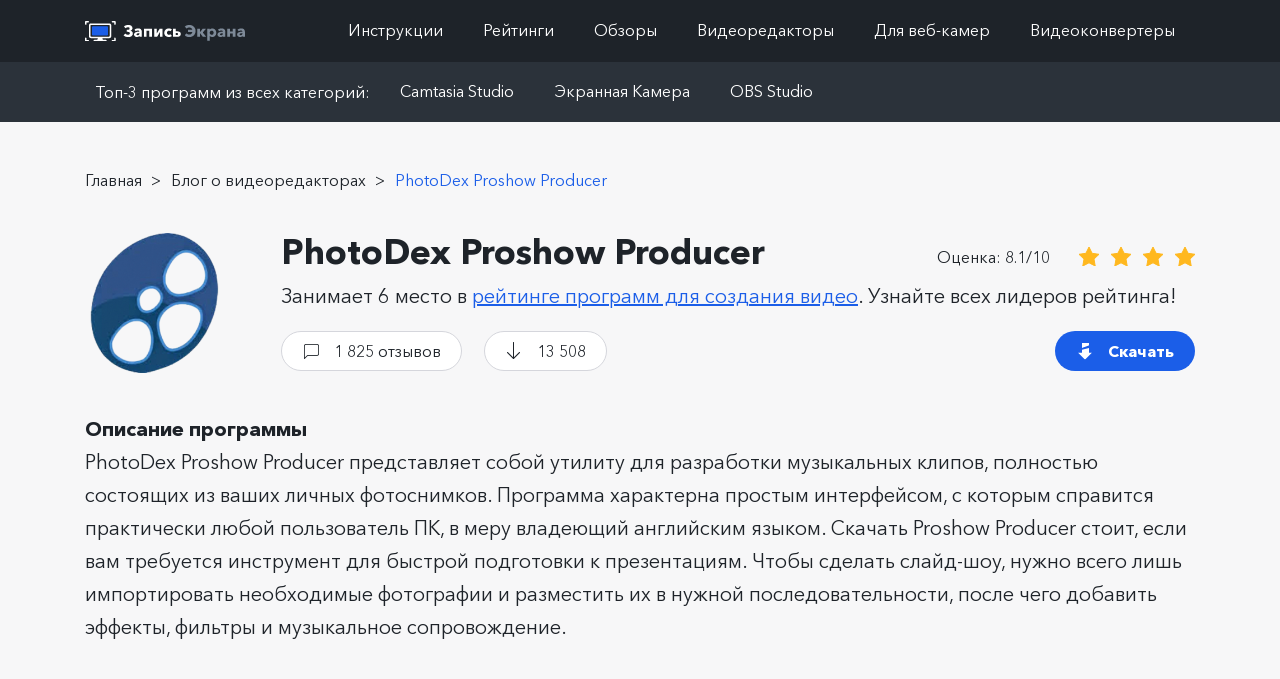

--- FILE ---
content_type: text/html; charset=UTF-8
request_url: https://screen-recording.ru/photodex-proshow-producer.php
body_size: 10710
content:
<!DOCTYPE html>
<html lang="ru">

<head>

    <meta charset="utf-8">
    <link rel="canonical" href="https://screen-recording.ru/photodex-proshow-producer.php" />
    <title>Proshow Producer | Скачать бесплатно</title>
    <meta name="description" content="Ищете, где скачать PhotoDex Proshow Producer на русском? У нас вы сможете не только бесплатно скачать программу PhotoDex Proshow Producer, но и узнать все её достоинства, недостатки и даже почитать отзывы! Сравните PhotoStage Slideshow с аналогичным софтом, чтобы подобрать лучший вариант.">
    <meta name="viewport" content="width=device-width">
    <link rel="icon" href="favicon.ico">

    <!-- Template Basic img Start -->
    <meta property="og:title" content="Proshow Producer | Скачать бесплатно" />
    <meta property="og:description" content="Ищете, где скачать PhotoDex Proshow Producerна русском? У нас вы сможете не только бесплатно скачать программу PhotoDex Proshow Producer, но и узнать все её достоинства, недостатки и даже почитать отзывы! Сравните PhotoStage Slideshow с аналогичным софтом, чтобы подобрать лучший вариант." />
    <meta property="og:image" content="https://screen-recording.ru/img/_src/photodex-proshow-producer-logo.png" />
    <meta property="og:type" content="article" />
    <meta property="og:url" content="https://screen-recording.ru/photodex-proshow-producer.php" />
    <!-- Template Basic img End -->

    <link rel="stylesheet" href="css/styles.min.css">
    <link rel="stylesheet" href="css/ratings.css">
    <link rel="stylesheet" href="css/comments.css">

</head>

<body itemscope="" itemtype="https://schema.org/SoftwareApplication https://schema.org/Article">

    <!-- HEADER - BEGIN-->
    <header class="header header-product">
        <div itemscope itemtype="https://schema.org/WPHeader https://schema.org/SiteNavigationElement">
<div class="header__top" >
			
		
				 

			<div class="container">
				<div class="row">
					<div class="col-xl-2 col-lg-2 col-md-4 ">
						<div class="header__logo">
							
							<span  itemprop="image" itemscope itemtype="https://schema.org/ImageObject">
							<a href="https://screen-recording.ru/" itemprop="url">
								<img loading="lazy" src="img/svg/logo.svg" alt="логотип записи экрана" itemprop="image">
							</a>
									
    <meta itemprop="width" content="231">
    <meta itemprop="height" content="57"> </span>
			
							
							
							
						</div>
					</div>
					
					
					
					<div class="col-xl-10 col-lg-10 ml-lg-auto">
						<!-- header-menu - begin -->
						
					
						<nav class="header__menu">
						<a href="instruktsii.php" class="header__menu-link" itemprop="url">Инструкции</a>
								<a href="reytingi.php" class="header__menu-link" itemprop="url">Рейтинги</a>
						<a href="new-article.php" class="header__menu-link" itemprop="url">Обзоры</a>
							<a href="blog-o-videoredaktorakh.php" class="header__menu-link" itemprop="url">Видеоредакторы</a>
							<a href="blog-o-veb-kamerah.php" class="header__menu-link" itemprop="url">Для веб-камер</a>
							<a href="blog-o-videokonverterakh.php" class="header__menu-link" itemprop="url">Видеоконвертеры</a>
						</nav> 
						<!-- header-menu - end -->
						<div class="navBurger" role="navigation" id="navToggle"></div> 
					</div>
				</div>
			</div>
			</div>
			<!-- header-submenu - begin -->
			<nav class="header__submenu">
			<div class="container">
				<div class="row">
					<div class="col-xl-12">
						<nav class="header__submenu-nav">
							<span class="header__submenu-text">Топ-3 программ из всех категорий:</span>
							<a href="camtasia-studio.php" class="header__submenu-link" itemprop="url">Camtasia Studio</a>
							<a href="ekrannaya-kamera.php" class="header__submenu-link" itemprop="url">Экранная Камера</a>
							<a href="obs-studio.php" class="header__submenu-link" itemprop="url">OBS Studio</a>
						</nav>
					</div>
				</div>
			</div>
		</nav>
		<!-- header-submenu - end -->
			</div>        <div style="display: none;" >
            <meta itemprop="name" content="PhotoDex Proshow Producer">
            <meta itemprop="description" content="PhotoDex Proshow Producer представляет собой утилиту для разработки музыкальных клипов, полностью состоящих из ваших личных фотоснимков. Программа характерна простым интерфейсом, с которым справится практически любой пользователь ПК, в меру владеющий английским языком.">
            <meta itemprop="applicationCategory" content="Мультимедиа">
            <meta itemprop="applicationSubCategory" content="Создание слайд-шоу">
            <meta itemprop="operatingSystem" content="Windows 10, Windows XP, Windows Vista, Windows 7, Windows 8, Windows 8.1">
        </div>

        

            <!-- разметка - begin -->

            <!-- Изображение (превью) -->
            <div style="display: none;" itemprop="image" itemscope itemtype="https://schema.org/ImageObject">
                <meta itemprop="url" content="https://screen-recording.ru/img/_src/photodex-proshow-producer-logo.png"> <!-- URL -->
                <meta itemprop="width" content="220"> <!-- Ширина -->
                <meta itemprop="height" content="220"> <!-- Высота -->
            </div>
            <!-- Издатель -->
            <div style="display: none;" itemprop="publisher" itemscope itemtype="https://schema.org/Organization">
                <meta itemprop="name" content="Программы для записи видео с экрана"> <!-- Наименование -->
                <!-- Логотип издателя -->
                <div itemprop="logo image" itemscope itemtype="https://schema.org/ImageObject">
                    <img loading="lazy" itemprop="url contentUrl" src="logo.jpg" alt="logo"> <!-- URL -->
                    <meta itemprop="width" content="231"> <!-- Ширина -->
                    <meta itemprop="height" content="57"> <!-- Высота -->
                </div>
            </div>

            <!-- URL статьи -->
            <meta itemprop="url" content="https://screen-recording.ru/photodex-proshow-producer.php">
            <meta itemprop="datePublished" content="2022-02-05" />
            <meta itemprop="author" content="Владимир Ерогодский" /><meta itemprop="reviewedBy" content="Вячеслав Жуков" /><meta itemprop="editor" content="Вячеслав Жуков" />

            <div class="product-card">
		
                <div class="container">
                    <div class="row">
                        <div class="col-lg-12">
                            <div class="breadcrumbs" id="breadcrumbs" itemscope itemtype="https://schema.org/BreadcrumbList">
                                <span itemprop="itemListElement" itemscope itemtype="https://schema.org/ListItem">
                                    <a itemprop="item" href="/"><span itemprop="name">Главная</span> > </a>
                                    <meta itemprop="position" content="1" />
                                </span>
                                <span itemprop="itemListElement" itemscope itemtype="https://schema.org/ListItem">
                                    <a itemprop="item" href="blog-o-videoredaktorakh.php">
                                        <span itemprop="name">Блог о видеоредакторах</span> > </a>
                                    <meta itemprop="position" content="2" />
                                </span>
                                <span>
                                    <span>PhotoDex Proshow Producer</span>
                                </span>
                            </div>
                        </div>
                    </div>
                    <div class="row">
                        <div class="col-lg-12">
                            <div class="product-card__top">
                                <div class="product-card__img">
                                    <img loading="lazy" src="img/_src/photodex-proshow-producer-logo.png" alt="Логотип программы PhotoDex Proshow Producer">
                                </div>
                                <div class="product-card__content">
                                    <div class="product-card__row">
                                        <h1 class="product__title title" itemprop="headline">PhotoDex Proshow Producer</h1>
                                        <div class="product-card__rating">
                                            <span class="assessment">
                                                Оценка: 8.1/10
                                            </span>
                                            <ul class="stars">
                                                <li><img loading="lazy" src="img/svg/star.svg" alt="рейтинг PhotoDex Proshow Producer"></li>
                                                <li><img loading="lazy" src="img/svg/star.svg" alt="рейтинг PhotoDex Proshow Producer"></li>
                                                <li><img loading="lazy" src="img/svg/star.svg" alt="рейтинг PhotoDex Proshow Producer"></li>
                                                <li><img loading="lazy" src="img/svg/star.svg" alt="рейтинг PhotoDex Proshow Producer"></li>
                                            </ul>
                                        </div>
                                    </div>
                                    <p class="product__subtitle">Занимает 6 место в <a href="programma-dlya-sozdaniya-video.php">рейтинге программ для создания видео</a>. Узнайте&nbsp;всех&nbsp;лидеров&nbsp;рейтинга!</p>
                                    <div class="product-card__buttons">
                                        <div class="product__btn-white">
                                            <a href="#coment" class="info__link info__c">1 825 отзывов</a>
                                            <a href="#" class="info__link info__d">13 508</a>
                                        </div>
                                        <div class="product__btn-save">
                                         <a href="#modal" class="save-btn btn">Скачать</a>
                                        </div>
                                    </div>
                                </div>
                            </div>
                            <div class="product__desc">
                                <p class="product__desc-title">Описание программы</p>
                                <p class="product__desc-info">PhotoDex Proshow Producer представляет собой утилиту для разработки музыкальных клипов, полностью состоящих из ваших личных фотоснимков. Программа характерна простым интерфейсом, с которым справится практически любой пользователь ПК, в меру владеющий английским языком. Скачать Proshow Producer стоит, если вам требуется инструмент для быстрой подготовки к презентациям. Чтобы сделать слайд-шоу, нужно всего лишь импортировать необходимые фотографии и разместить их в нужной последовательности, после чего добавить эффекты, фильтры и музыкальное сопровождение.</p>
                            </div>
                        </div>
                    </div>
                    <div class="header__button">
                        <a href="#content" class="btn down-btn"><img loading="lazy" src="img/svg/arrows.svg" alt="arrow down"></a>
                    </div>
                </div>
            </div>
    </header>
    <main class="main">
        <section class="section main-text">
            <div class="container">
                <h2 class="main-text__title title title-before" id="content">PhotoDex Proshow Producer: скачать или подобрать аналог?</h2>
                <div class="row">
                    <div class="col-lg-12">
                        <div class="main-text__content">

                            <p class="product__desc-info">В годы своей актуальности приложение пользовалось популярностью, но его поддержка прекратилась: обновления не выходят, а современные аналоги давно опередили утилиту по количеству функций и удобству использования. Одним из таких приложений можно назвать <a href="https://screen-recording.ru/4k-slideshow-maker.php">4K Slideshow Maker</a>: оно автоматически генерирует слайд-шоу из загруженных картинок и музыки. Если вам требуется большее пространство для творчества, советуем <a href="https://screen-recording.ru/videoshou.php">ВидеоШОУ</a>: это полноценный видеоредактор, однако никто не мешает использовать его для создания ролика из серии снимков.</p>
                        </div>
                    </div>
                </div>
            </div>
        </section>

        <section class="section add-info">
            <div class="container">
                <h2 class="add-info__title title title-before">Дополнительная информация о программе (системные&nbsp;требования)</h2>
                <div class="ratings-line">
                    <div class="product-card__rating">
                        <span class="assessment assessment--edit">Рейтинг редакции:</span>
                        <ul class="stars">
                            <li><img loading="lazy" src="img/svg/star.svg" alt="рейтинг PhotoStage Slideshow"></li>
                            <li><img loading="lazy" src="img/svg/star.svg" alt="рейтинг PhotoStage Slideshow"></li>
                            <li><img loading="lazy" src="img/svg/star.svg" alt="рейтинг PhotoStage Slideshow"></li>
                            <li><img loading="lazy" src="img/svg/star.svg" alt="рейтинг PhotoStage Slideshow"></li>
                        </ul>
                        <span class="assessment-value">8.1 /10</span>
                    </div>
                    <span class="assessment assessment--users">Рейтинг пользователей:</span>
                    <script>const URL_IMGRATING_FULL = "img/ratingStarFull.png";
const URL_IMGRATING_HALF = "img/ratingStarHalf.png";
const URL_IMGRATING_EMPTY = "img/ratingStarEmpty.png";</script>
    <div id="page-rating-block" itemprop="aggregateRating" itemscope itemtype="https://schema.org/AggregateRating">
      <img id="rate1" class="rating-img" src="img/ratingStarFull.png" alt="">
      <img id="rate2" class="rating-img" src="img/ratingStarFull.png" alt="">
      <img id="rate3" class="rating-img" src="img/ratingStarFull.png" alt="">
      <img id="rate4" class="rating-img" src="img/ratingStarFull.png" alt="">
      <img id="rate5" class="rating-img" src="img/ratingStarHalf.png" alt="">
      <span id="page-rating-value" itemprop="ratingValue">4.5</span>
      <span id="page-rating-info">
        Оценок: <span id="page-rating-count" itemprop="ratingCount">2</span>
        <span id="page-rating-uservalue" class="hidden">(Ваша: <span id="val"></span>)</span>
      </span>
    </div>                    <script src="js/ratings.js"></script>
                </div>
                <div class="row">
                    <div class="col-lg-12">
                        <div class="add-info__table mob-table">
                            <div class="arrow">
                                <span></span>
                                <span></span>
                                <span></span>
                            </div>
                            <table>
                                <tr>
                                    <td>Разработчик</td>
                                    <td class="td-r">Photodex Corporation</td>
                                    <td>Тип лицензии</td>
                                    <td class="td-r">Проприетарная лицензия</td>
                                    <td>Русскоязычный интерфейс</td>
                                    <td class="td-r">Отсутствует</td>
                                </tr>
                                <tr class="white-line">
                                    <td>Возрастное ограничение</td>
                                    <td class="td-r">4+</td>
                                    <td>Дата выхода последнего обновления</td>
                                    <td class="td-r">30 октября 2014</td>
                                    <td>Актуальная версия программы</td>
                                    <td class="td-r">9.0.3797</td>
                                </tr>
                                <tr>
                                    <td>Поддерживаемые OS</td>
                                    <td class="td-r">Windows 10 / XP / Vista / 7 / 8 / 8.1</td>
                                    <td>Вес дистрибутива</td>
                                    <td class="td-r">43 MB</td>
                                    <td>Разрядность</td>
                                    <td class="td-r">32-бит</td>
                                </tr>
                                <tr class="white-line">
                                    <td>Назначение программы</td>
                                    <td class="td-r">Создание слайд-шоу</td>
                                    <td>Цена</td>
                                    <td class="td-r">Продажа остановлена</td>
                                    <td>Процессор</td>
                                    <td class="td-r">2 GHz</td>
                                </tr>
                                <tr>
                                    <td>Видеокарта</td>
                                    <td class="td-r">512 MB</td>
                                    <td>RAM</td>
                                    <td class="td-r">2 GB</td>
                                    <td>Место на диске</td>
                                    <td class="td-r">8 GB</td>
                                </tr>
                            </table>
                        </div>
                    </div>
                </div>
                <div class="add-info__screenshot">
                    <div class="row">
                        <div class="col-lg-12 no-gutter">
                            <div class="screen-block">
                                <div class="slider__screen">
                                    <div class="slider__screen-item">
                                        <a href="img/_src/photodex-proshow-producer_01.jpg" rel="group" class="slider__screen-img img-item" data-fancybox="screenshot">
                                            <img loading="lazy" src="img/_src/photodex-proshow-producer_01.jpg" alt="Скриншот программы PhotoDex Proshow Producer">
                                        </a>
                                    </div>

                                    <div class="slider__screen-item">
                                        <a href="img/_src/photodex-proshow-producer_02.jpg" rel="group" class="slider__screen-img img-item" data-fancybox="screenshot">
                                            <img loading="lazy" src="img/_src/photodex-proshow-producer_02.jpg" alt="Скриншот программы PhotoDex Proshow Producer">
                                        </a>
                                    </div>

                                    <div class="slider__screen-item">
                                        <a href="img/_src/photodex-proshow-producer_03.jpg" rel="group" class="slider__screen-img img-item" data-fancybox="screenshot">
                                            <img loading="lazy" src="img/_src/photodex-proshow-producer_03.jpg" alt="Скриншот программы PhotoDex Proshow Producer">
                                        </a>
                                    </div>

                                    <div class="slider__screen-item">
                                        <a href="img/_src/photodex-proshow-producer_04.jpg" rel="group" class="slider__screen-img img-item" data-fancybox="screenshot">
                                            <img loading="lazy" src="img/_src/photodex-proshow-producer_04.jpg" alt="Скриншот программы PhotoDex Proshow Producer">
                                        </a>
                                    </div>

                                    <div class="slider__screen-item">
                                        <a href="img/_src/photodex-proshow-producer_05.jpg" rel="group" class="slider__screen-img img-item" data-fancybox="screenshot">
                                            <img loading="lazy" src="img/_src/photodex-proshow-producer_05.jpg" alt="Скриншот программы PhotoDex Proshow Producer">
                                        </a>
                                    </div>
                                </div>
                            </div>
                        </div>
                    </div>
                </div>

                <div class="app__body">
                    <div class="app__body-list featured__items">
                        <h2 class="title__list active">Возможности</h2>
                        <ul class="title__list-items active">
                            <li>Proshow Producer позволяет выбрать соотношение сторон между 16:9 и 4:3.</li>
                            <li>Во времена актуальности PhotoDex Proshow Producer вы могли скачать программу бесплатно для наложения переходов между фотографиями. Продолжительность эффектов можно настраивать для каждого слайда индивидуально.</li>
                            <li>Proshow Producer оснащена режимом автоматического составления клипов из фотографий: загрузите все необходимые файлы, выберите скорость смены кадров – остальное программа сделает за вас.</li>
                        </ul>
                    </div>
                    <div class="app__body-list plus__items">
                        <h2 class="title__list active">Преимущества</h2>
                        <ul class="title__list-items active">
                            <li>Proshow Producer позволяет быстро записать финальный ролик на дисковый носитель или моментально опубликовать его в соцсети.</li>
                            <li>Редактор видеоклипов Proshow Producer запускается на неактуальном железе и стабильно запускается с 32-битных операционных систем.</li>
                            <li>Разработчики Proshow Producer заготовили коллекцию, состоящую почти из тысячи эффектов.</li>
                        </ul>
                    </div>
                    <div class="app__body-list minus__items ">
                        <h2 class="title__list active">Недостатки</h2>
                        <ul class="title__list-items">
                            <li>Вы не сможете скачать PhotoDex Proshow Producer на русском из-за отсутствия официального перевода.</li>
                            <li>Программа не обновляется уже несколько лет. Активная работа над Proshow Producer прекращена.</li>
                            <li>Скачать Proshow Producer бесплатно получится только в виде пробной версии, которая будет работоспособна 15 дней.</li>
                        </ul>
                    </div>
                </div>
            </div>
        </section>

        <section class="section slider-p">
            <div class="container">
                <h2 class="slider-p__title title title-before">Аналоги программы</h2>
                <div class="row">
                    <div class="col-lg-12 no-gutter">
                        <div class="slider-program">
                            <div class="slider-program__item">
                                <div class="slider-program__item-img"><img loading="lazy" src="img/_src/videomontage-logo.jpg" alt="аналог PhotoDex Proshow Producer"></div>
                                <div class="program__name">ВидеоМОНТАЖ</div>
                                <ul class="stars">
                                    <li><img loading="lazy" src="img/svg/star.svg" alt="рейтинг ВидеоМОНТАЖ"></li>
                                    <li><img loading="lazy" src="img/svg/star.svg" alt="рейтинг ВидеоМОНТАЖ"></li>
                                    <li><img loading="lazy" src="img/svg/star.svg" alt="рейтинг ВидеоМОНТАЖ"></li>
                                    <li><img loading="lazy" src="img/svg/star.svg" alt="рейтинг ВидеоМОНТАЖ"></li>
                                    <li><img loading="lazy" src="img/svg/star.svg" alt="рейтинг ВидеоМОНТАЖ"></li>
                                </ul>
                                <div class="slider-program__item-button"><a href="skachat-programmu-videomontazh.php" class="btn">Скачать</a></div>
                            </div>

                            <div class="slider-program__item">
                                <div class="slider-program__item-img"><img loading="lazy" src="img/_src/sony-vegas-pro-logo.jpg" alt="аналог PhotoDex Proshow Producer"></div>
                                <div class="program__name">Sony VEGAS Pro</div>
                                <ul class="stars">
                                    <li><img loading="lazy" src="img/svg/star.svg" alt="рейтинг Sony VEGAS Pro"></li>
                                    <li><img loading="lazy" src="img/svg/star.svg" alt="рейтинг Sony VEGAS Pro"></li>
                                    <li><img loading="lazy" src="img/svg/star.svg" alt="рейтинг Sony VEGAS Pro"></li>
                                    <li><img loading="lazy" src="img/svg/star.svg" alt="рейтинг Sony VEGAS Pro"></li>
                                    <li><img loading="lazy" src="img/svg/star.svg" alt="рейтинг Sony VEGAS Pro"></li>
                                </ul>
                                <div class="slider-program__item-button"><a href="sony-vegas-pro.php" class="btn">Скачать</a></div>
                            </div>

                            <div class="slider-program__item">
                                <div class="slider-program__item-img"><img loading="lazy" src="img/_src/camtasia.png" alt="аналог PhotoDex Proshow Producer"></div>
                                <div class="program__name">Camtasia Studio</div>
                                <ul class="stars">
                                    <li><img loading="lazy" src="img/svg/star.svg" alt="рейтинг Camtasia Studio"></li>
                                    <li><img loading="lazy" src="img/svg/star.svg" alt="рейтинг Camtasia Studio"></li>
                                    <li><img loading="lazy" src="img/svg/star.svg" alt="рейтинг Camtasia Studio"></li>
                                    <li><img loading="lazy" src="img/svg/star.svg" alt="рейтинг Camtasia Studio"></li>
                                </ul>
                                <div class="slider-program__item-button"><a href="camtasia-studio.php" class="btn">Скачать</a></div>
                            </div>

                            <div class="slider-program__item">
                                <div class="slider-program__item-img"><img loading="lazy" src="img/_src/movavi-video-suite.png" alt="аналог PhotoDex Proshow Producer"></div>
                                <div class="program__name">Movavi Video Suite</div>
                                <ul class="stars">
                                    <li><img loading="lazy" src="img/svg/star.svg" alt="рейтинг Movavi Video Suite"></li>
                                    <li><img loading="lazy" src="img/svg/star.svg" alt="рейтинг Movavi Video Suite"></li>
                                    <li><img loading="lazy" src="img/svg/star.svg" alt="рейтинг Movavi Video Suite"></li>
                                </ul>
                                <div class="slider-program__item-button"><a href="movavi-video-suite.php" class="btn">Скачать</a></div>
                            </div>

                            <div class="slider-program__item">
                                <div class="slider-program__item-img"><img loading="lazy" src="img/_src/Corel_VideoStudio.png" alt="аналог PhotoDex Proshow Producer"></div>
                                <div class="program__name">Corel VideoStudio Pro</div>
                                <ul class="stars">
                                    <li><img loading="lazy" src="img/svg/star.svg" alt="рейтинг Corel VideoStudio Pro"></li>
                                    <li><img loading="lazy" src="img/svg/star.svg" alt="рейтинг Corel VideoStudio Pro"></li>
                                    <li><img loading="lazy" src="img/svg/star.svg" alt="рейтинг Corel VideoStudio Pro"></li>
                                    <li><img loading="lazy" src="img/svg/star.svg" alt="рейтинг Corel VideoStudio Pro"></li>
                                </ul>
                                <div class="slider-program__item-button"><a href="corel-videostudio-pro.php" class="btn">Скачать</a></div>
                            </div>

                            <div class="slider-program__item">
                                <div class="slider-program__item-img"><img loading="lazy" src="img/_src/AVS.png" alt="аналог PhotoDex Proshow Producer"></div>
                                <div class="program__name">AVS Video Editor</div>
                                <ul class="stars">
                                    <li><img loading="lazy" src="img/svg/star.svg" alt="рейтинг AVS Video Editor"></li>
                                    <li><img loading="lazy" src="img/svg/star.svg" alt="рейтинг AVS Video Editor"></li>
                                    <li><img loading="lazy" src="img/svg/star.svg" alt="рейтинг AVS Video Editor"></li>
                                </ul>
                                <div class="slider-program__item-button"><a href="avs-video-editor.php" class="btn">Скачать</a></div>
                            </div>
                        </div>
                    </div>
                    <div class="slider-p__navigation">
                        <button class="slider-p-slick-prev slick-prev"></button>
                        <button class="slider-p-slick-next slick-next"></button>
                    </div>
                </div>
            </div>
        </section>

        <section class="section slider-b">
            <div class="container">
                <p class="slider-b__title title title-before">Лучшие обзоры программ</p>
                <div class="col-lg-12 no-gutter">
                    <div class="slider-top">
					
                    <a href="kak-iz-prezentatsii-sdelat-video.php" class="slider-top__item">
							<div class="slider-top__img">
								<img loading="lazy" src="img/_src/kak-iz-prezentatsii-sdelat-video-logo.jpg" alt="">
							</div>
							<div class="slider-top__text">
								<p class="slider__title">Как из презентации сделать видео</p> 
							</div>
						</a>

                        <a href="programma-dlya-sozdaniya-video-pozdravleniya-s-dnem-rozhdeniya.php" class="slider-top__item">
							<div class="slider-top__img">
								<img loading="lazy" src="img/_src/programma-dlya-sozdaniya-video-pozdravleniya-s-dnem-rozhdeniya-logo.jpg" alt="">
							</div>
							<div class="slider-top__text">
								<p class="slider__title">Программа для создания видео поздравления с днем рождения</p>
							</div>
						</a>

                        
						 <a href="programmy-dlya-zamedleniya-video.php" class="slider-top__item">
                            <div class="slider-top__img">
                                <img loading="lazy" src="img/_src/programmy-dlya-zamedleniya-video-logo.jpg" alt="">
                            </div>
                            <div class="slider-top__text">
                                <p class="slider__title">Программы для замедления видео</p>
                            </div>
                        </a>
						
						 <a href="programmy-dlya-povorota-video.php" class="slider-top__item">
                            <div class="slider-top__img">
                                <img loading="lazy" src="img/_src/programmy-dlya-povorota-video-logo.jpg" alt="">
                            </div>
                            <div class="slider-top__text">
                                <p class="slider__title">Программы для поворота видео</p>
                            </div>
                        </a>
						
						
						 <a href="kak-zamedlyat-video.php" class="slider-top__item">
                            <div class="slider-top__img">
                                <img loading="lazy" src="img/_src/kak-zamedlyat-video-logo.jpg" alt="">
                            </div>
                            <div class="slider-top__text">
                                <p class="slider__title">Как замедлять видео</p>
                            </div>
                        </a>
						
						
						 <a href="kak-izmenit-razreshenie-video-na-kompyutere.php" class="slider-top__item">
                            <div class="slider-top__img">
                                <img loading="lazy" src="img/_src/blog-o-videokonverterakh-4.jpg" alt="">
                            </div>
                            <div class="slider-top__text">
                                <p class="slider__title">Как изменить разрешение видео на компьютере</p>
                            </div>
                        </a>
						
						
					
                        <a href="https://screen-recording.ru/luchshie-besplatnye-videoredaktory.php" class="slider-top__item">
				<div class="slider-top__img"><img loading="lazy" src="https://screen-recording.ru/img/_src/blog-o-videoredaktorakh-1.jpg" alt=""></div>
				<div class="slider-top__text"><p class="slider__title">Программы для обработки видео: топ 25</p></div>
				</a>
					
						
							<a href="https://screen-recording.ru/kak-izvlech-zvuk-iz-video.php" class="slider-top__item">
							<div class="slider-top__img">
								<img loading="lazy" src="https://screen-recording.ru/img/_src/blog-o-videoredaktorakh-17.jpg" alt="">
							</div>
							<div class="slider-top__text">
								<p class="slider__title">Как вырезать звук из видео</p>
							</div>
						</a>
						
					
						
							<a href="kak-uskorit-video.php" class="slider-top__item">
							<div class="slider-top__img">
								<picture class="picture"><source srcset="img/_src/kak-uskorit-video-logo.webp" type="image/webp"><img loading="lazy" src="img/_src/kak-uskorit-video-logo.webp" alt=""></picture>
							</div>
							<div class="slider-top__text">
								<p class="slider__title">Как ускорить видео</p>
						</a>
						
					
				
						
						
                    </div>
                    <div class="slider-top__navigation">
                        <button class="slider-b-slick-prev slick-prev"></button>
                        <button class="slider-b-slick-next slick-next"></button>
                    </div>
                </div>
            </div>
        </section>

        <article class="section main-text">
            <span class="title-bg">Итоги</span>
            <div class="container">
                <div class="row">
                    <div class="col-lg-10">
                        <h2 class="add-info__title title title-before">Для каких целей подходит PhotoDex Proshow Producer?</h2>
                        <div class="main-text__content">

                            <p class="text">Несмотря на устаревший внешний вид и отсутствие обновлений, Proshow Producer остается хорошим приложением для производства клипов из фотографий: утилита имеет интуитивно понятный интерфейс и стабильно функционирует на несовременных конфигурациях. Proshow Producer не получится скачать бесплатно ввиду остановки поддержки софта, однако вас могут заинтересовать русские версии других редакторов. К примеру, <a href="https://screen-recording.ru/skachat-programmu-videomontazh.php">ВидеоМОНТАЖ</a> – приложение, обладающее широким функционалом. ПО полностью русифицировано и совместимо со всеми версиями Windows.</p>
                            <p class="text">Если вы используете версию Windows новее XP, <a href="https://screen-recording.ru/ashampoo-slideshow-studio.php">Ashampoo Slideshow Studio</a> может заинтересовать. Приложение платное, однако оно заслуживает внимания за счет функции автоматического составления слайд-шоу на основе выставленных вами параметров.</p>

                        </div>
						
                    </div>
                    <div class="col-lg-2">
                        <div class="main-text__img"><img loading="lazy" src="img/_src/main-text-img.png" alt="result pic"></div>
                    </div>
                </div>
            </div>
        </article>

 <div class="section section-download">
      <div class="container">
	  <h2 class="section-download__title">Скачать PhotoDex Proshow Producer бесплатно на русском</h2>
	  <br>
        <div class="modal-block" id="modal">
          <div class="modal__header">
                            <div class="modal__product">
                                <div class="modal__product-column">
                                    <div class="modal__product-item">
                                        <div class="modal__product-img">
                                            <img loading="lazy" src="img/_src/fotoshou-pro-logo.png" alt="логотип программы ФотоШОУ PRO">
                                        </div>
                                        <div class="modal__product-desc">
                                            <p class="modal__product-title">ФотоШОУ PRO</p>
                                            <span class="assessment">
                                                Оценка: 9.5/10
                                            </span>
                                            <ul class="stars">
                                                <li><img loading="lazy" src="img/svg/star.svg" alt="рейтинг ФотоШОУ PRO"></li>
                                                <li><img loading="lazy" src="img/svg/star.svg" alt="рейтинг ФотоШОУ PRO"></li>
                                                <li><img loading="lazy" src="img/svg/star.svg" alt="рейтинг ФотоШОУ PRO"></li>
                                                <li><img loading="lazy" src="img/svg/star.svg" alt="рейтинг ФотоШОУ PRO"></li>
                                                <li><img loading="lazy" src="img/svg/star.svg" alt="рейтинг ФотоШОУ PRO"></li>
                                            </ul>
                                        </div>
                                    </div>
                                    <div class="modal__product-item">
                                        <div class="modal__product-img">
                                            <img loading="lazy" src="img/_src/photodex-proshow-producer-logo.png" alt="Логотип PhotoDex Proshow Producer">
                                        </div>
                                        <div class="modal__product-desc">
                                            <p class="modal__product-title">PhotoDex Proshow Producer</p>
                                            <span class="assessment">
                                                Оценка: 8.1/10
                                            </span>
                                            <ul class="stars">
                                                <li><img loading="lazy" src="img/svg/star.svg" alt="рейтинг PhotoDex Proshow Producer"></li>
                                                <li><img loading="lazy" src="img/svg/star.svg" alt="рейтинг PhotoDex Proshow Producer"></li>
                                                <li><img loading="lazy" src="img/svg/star.svg" alt="рейтинг PhotoDex Proshow Producer"></li>
                                                <li><img loading="lazy" src="img/svg/star.svg" alt="рейтинг PhotoDex Proshow Producer"></li>
                                            </ul>
                                        </div>
                                    </div>
                                </div>
                            </div>
                        </div>
                        <div class="modal__body">
                            <div class="modal__table">
                                <ul class="modal__table-info">
                                    <li><span class="check-plus"><img loading="lazy" src="img/_src/check-img.png" alt="да"></span> <span>Подходит для слабых компьютеров</span><span class="check-minus"><img loading="lazy" src="img/_src/minus-img.png" alt="нет"></span></li>
                                    <li><span class="check-plus"><img loading="lazy" src="img/_src/check-img.png" alt="да"></span> <span>Не требует длительного обучения</span><span class="check-minus"><img loading="lazy" src="img/_src/minus-img.png" alt="нет"></span></li>
                                    <li><span class="check-plus"><img loading="lazy" src="img/_src/check-img.png" alt="да"></span> <span>Поддержка Windows XP и 7</span><span class="check-minus"><img loading="lazy" src="img/_src/minus-img.png" alt="нет"></span></li>
                                    <li><span class="check-plus"><img loading="lazy" src="img/_src/check-img.png" alt="да"></span> <span>Пошаговый режим работы</span><span class="check-minus"><img loading="lazy" src="img/_src/minus-img.png" alt="нет"></span></li>
                                </ul>
                            </div>
                        </div>
                        <div class="modal__footer">
                            <a href="FotoShowPS9.exe" class="btn-download btn-download-g download-btn">Скачать бесплатно</a>
                            <a href="https://photodex.com/proshow/producer" class="white-btn" style="margin-right: 70px; margin-top: 20px;" target="_blank" rel="nofollow noopener">Скачать</a>
                        </div>
        </div>
      </div>
    </div>


    </main>
    <a id="coment"></a>
        <script>const SENDING_INTERVAL = 30;</script>

    <div id="comments">
      <div class="container">
        <span id="comments-header">
          Комментарии (<a id="comments-all" href="#!comments"><span id="comments-count">30</span></a>)
        </span>
          <form id="comments-form" name="commentsform" action="#comments-form-submit">
      <div id="comments-form-top">
        <div class="comments-form-input-container">
          <input id="comments-form-name" name="commentName" type="text" placeholder="Ваше имя" required minlength="3" maxlength="64">
        </div>
        <div class="comments-form-input-container">
          <input id="comments-form-email" name="commentEmail" type="hidden">
        </div>
        <input name="replyTo" type="hidden" value="-1">
      </div>
      <div id=comments-form-body>
        <div id="comments-captcha">
          <span>Антиспам:</span><br>
          <div id="comments-captcha-img"></div>
          = <input id="comments-captcha-response" name="captcha" type="number" placeholder="" required>
        </div>
        <div id="comments-form-main">
          <div id="comments-form-text-wrapper">
            <textarea id="comments-form-textarea" name="commentText" placeholder="Ваш комментарий" required minlength="3" maxlength="1000"></textarea>
          </div>
          <div id="comments-form-bottom">
            <button id="comments-form-submit" class="comments-btn" name="submit" type="submit">Добавить комментарий</button>
            <span id="comments-form-extra">Введено символов: <span id="comments-input-len">0</span> из 1000</span>
          </div>
        </div>
      </div>
    </form>
        <div id="comments-list">	<div data-id="29" data-flags="0" class="comment">
		<img loading="lazy" src="https://www.gravatar.com/avatar/33986a7ce7d158d98249f786670ddd5f?d=identicon" class="comment-avatar" alt="">
		<div class="comment-header"><span class="comment-author">Виктор</span><span class="comment-time">09.11.2025 20:19:07</span></div>
		<div class="comment-body">Просто огромная коллекция эффектов, это даже перекрывает тот минус, что PhotoDex Proshow Producer не получает обновлений уже несколько лет. Отсутствие локализации тоже не смертельно, разобраться можно и так.</div>
	</div>
	<div data-id="28" data-flags="0" class="comment">
		<img loading="lazy" src="https://www.gravatar.com/avatar/8f75ef84b7a90cf3a6c7db68f58a3e85?d=identicon" class="comment-avatar" alt="">
		<div class="comment-header"><span class="comment-author">Петр</span><span class="comment-time">08.09.2025 0:28:02</span></div>
		<div class="comment-body">Раньше использовал этот редактор по мере необходимости, к сожалению, сейчас он мне уже не очень подходит по своему функционалу, если бы утилита регулярно обновлялась, она была бы оптимальным для меня вариантом.</div>
	</div>
	<div data-id="27" data-flags="0" class="comment">
		<img loading="lazy" src="https://www.gravatar.com/avatar/3173a704812abeeebcccae83c21223c1?d=identicon" class="comment-avatar" alt="">
		<div class="comment-header"><span class="comment-author">Азамат</span><span class="comment-time">07.05.2025 19:38:04</span></div>
		<div class="comment-body">прикольно</div>
	</div>
	<div data-id="26" data-flags="0" class="comment">
		<img loading="lazy" src="https://www.gravatar.com/avatar/4906d38a99f9dc969e1df182d2f8b006?d=identicon" class="comment-avatar" alt="">
		<div class="comment-header"><span class="comment-author"> Ирина </span><span class="comment-time">28.01.2025 10:12:01</span></div>
		<div class="comment-body">Программа отлично подходит для создания музыкального клипа. Я на семейный праздник смогла сделать. Все фотографии загрузились в исходном качестве. Я английский знаю, поэтому сложностей не было. </div>
	</div>
	<div data-id="25" data-flags="0" class="comment">
		<img loading="lazy" src="https://www.gravatar.com/avatar/7c6cee4f1ba40a2599487e59f4f50921?d=identicon" class="comment-avatar" alt="">
		<div class="comment-header"><span class="comment-author">Рита </span><span class="comment-time">14.10.2024 11:35:35</span></div>
		<div class="comment-body">Очень удачно я себе такую программу несколько месяцев назад установила. К семейному празднику смогла сама сделать клип из фотографий. Классно получилось. Несложная программа. </div>
	</div>
	<div data-id="24" data-flags="0" class="comment">
		<img loading="lazy" src="https://www.gravatar.com/avatar/35dd87248d6c6f9ca5c9a4587e67b6b9?d=identicon" class="comment-avatar" alt="">
		<div class="comment-header"><span class="comment-author">Павел</span><span class="comment-time">08.09.2024 18:59:42</span></div>
		<div class="comment-body">С программой чисто случайно познакомился и решил ее так и использовать. И нормально, можно спокойно с ней работать, она вполне себе способная к работе, могу посоветовать, если хотите.</div>
	</div>
	<div data-id="23" data-flags="0" class="comment">
		<img loading="lazy" src="https://www.gravatar.com/avatar/6b22121c51960256fa5fdc8feb49a011?d=identicon" class="comment-avatar" alt="">
		<div class="comment-header"><span class="comment-author">Женя </span><span class="comment-time">26.08.2024 11:03:41</span></div>
		<div class="comment-body">Заинтересовала меня эта программа. Так давно хотелось создать клип из семейных фотографий. Подскажите, какие основные трудности могут возникнуть, если у меня не было раньше опыта? </div>
	</div>
	<div data-id="22" data-flags="0" class="comment">
		<img loading="lazy" src="https://www.gravatar.com/avatar/56eb40bab699958b62afe06e7871bb22?d=identicon" class="comment-avatar" alt="">
		<div class="comment-header"><span class="comment-author">Вероника</span><span class="comment-time">28.05.2024 9:28:44</span></div>
		<div class="comment-body">PhotoDex интересный проект, можно собрать красивый клип из домашних фоток. Я так и делаю, все домашние в восторге. И несложно это сделать, загрузить в прогу, эффекты накидать и готово</div>
	</div>
	<div data-id="21" data-flags="0" class="comment">
		<img loading="lazy" src="https://www.gravatar.com/avatar/559b59aa01a20d76fb97272a9a599f59?d=identicon" class="comment-avatar" alt="">
		<div class="comment-header"><span class="comment-author">Олеся </span><span class="comment-time">11.03.2024 6:18:40</span></div>
		<div class="comment-body">Я к семейным праздникам люблю делать клипы из наших фотографий. С помощью этой программы у меня всегда получается классно. </div>
	</div>
	<div data-id="20" data-flags="0" class="comment">
		<img loading="lazy" src="https://www.gravatar.com/avatar/37339a5698d5e3ea0b50dd53c319f8b4?d=identicon" class="comment-avatar" alt="">
		<div class="comment-header"><span class="comment-author">Татьяна</span><span class="comment-time">28.11.2023 7:38:07</span></div>
		<div class="comment-body">Скажите, а есть ли смысл скачивать Proshow Producer, если она не русифицирована, платная, без обновлений или лучше сразу начинать с более современных аналогов?</div>
	</div>
        </div>  <!-- #comments-list -->
      </div>  <!-- .container -->
    </div>  <!-- #comments -->    <script src="js/comments.js"></script>
    <!-- FOOTER -->
    <footer class="footer" itemscope itemtype="https://schema.org/WPFooter">



<!-- Yandex.Metrika counter -->
<script type="text/javascript" >
   (function(m,e,t,r,i,k,a){m[i]=m[i]||function(){(m[i].a=m[i].a||[]).push(arguments)};
   m[i].l=1*new Date();k=e.createElement(t),a=e.getElementsByTagName(t)[0],k.async=1,k.src=r,a.parentNode.insertBefore(k,a)})
   (window, document, "script", "https://mc.yandex.ru/metrika/tag.js", "ym");

   ym(61161625, "init", {
        clickmap:true,
        trackLinks:true,
        accurateTrackBounce:true,
        webvisor:true
   });
</script>
<noscript><div><img loading="lazy" src="https://mc.yandex.ru/watch/61161625" style="position:absolute; left:-9999px;" alt="" /></div></noscript>
<!-- /Yandex.Metrika counter -->



		<div class="container">
			<div class="row">
				<div class="col-lg-12">
					<div class="footer__copy">© <span itemprop="copyrightHolder">Программы для записи видео с экрана</span>. <span itemprop="copyrightYear">2019 - 2026</span>.</div>
					<div class="footer__links">
					<a href="about.php" itemprop="url">О нас</a>
					
					<a href="mailto:admin@screen-recording.ru" itemprop="url">Обратная связь</a>
					

					<a href="https://screen-recording.ru/kak-izmenit-format-video.php" itemprop="url">Изменить формат видео</a>
					<a href="https://screen-recording.ru/besplatniy-konverter-video.php" itemprop="url">Конвертеры видео</a>
					<a href="https://screen-recording.ru/luchshie-besplatnye-videoredaktory.php" itemprop="url">Софт для обработки видео</a>
			        <a href="https://screen-recording.ru/programmy-dlya-zapisi-igr-bez-poteri-fps.php" itemprop="url">Программы для записи игр без потери ФПС</a>
                    <a href="https://screen-recording.ru/programmy-dlya-skleyki-video.php" itemprop="url">Программы для склейки видео</a>
						

<a href="https://screen-recording.ru/kak-skachat-potokovoe-video-s-lyubogo-sayta.php" itemprop="url">Как скачать потоковое видео с любого сайта</a>
<a href="https://screen-recording.ru/programmy-dlya-skachivaniya-video-s-saytov.php" itemprop="url">Программа для скачивания видео с любого сайта</a>
<a href="https://screen-recording.ru/kak-zapisat-video-s-ekrana-windows-7.php" itemprop="url">Как записать видео с экрана windows 7</a>


					</div>
				
					
				</div>
			</div>
		</div>
		
		
		
		
  </footer>
   <div class="overlay"></div>
  <!-- SCRIPTS -->
	<script src="js/scripts.min.js"></script>
</body>

</html>

--- FILE ---
content_type: text/css
request_url: https://screen-recording.ru/css/styles.min.css
body_size: 30811
content:
html {
    line-height: 1.15;
    -webkit-text-size-adjust: 100%;
}
body {
    margin: 0;
}
main {
    display: block;
}
h1 {
    font-size: 2em;
    margin: 0.67em 0;
}
hr {
    box-sizing: content-box;
    height: 0;
    overflow: visible;
}
pre {
    font-family: monospace, monospace;
    font-size: 1em;
}
a {
    background-color: transparent;
}
abbr[title] {
    border-bottom: none;
    text-decoration: underline;
    text-decoration: underline dotted;
}
b,
strong {
    font-weight: bolder;
}
code,
kbd,
samp {
    font-family: monospace, monospace;
    font-size: 1em;
}
small {
    font-size: 80%;
}
sub,
sup {
    font-size: 75%;
    line-height: 0;
    position: relative;
    vertical-align: baseline;
}
sub {
    bottom: -0.25em;
}
sup {
    top: -0.5em;
}
img {
    border-style: none;
}
button,
input,
optgroup,
select,
textarea {
    font-family: inherit;
    font-size: 100%;
    line-height: 1.15;
    margin: 0;
}
button,
input {
    overflow: visible;
}
button,
select {
    text-transform: none;
}
[type="button"],
[type="reset"],
[type="submit"],
button {
    -webkit-appearance: button;
}
[type="button"]::-moz-focus-inner,
[type="reset"]::-moz-focus-inner,
[type="submit"]::-moz-focus-inner,
button::-moz-focus-inner {
    border-style: none;
    padding: 0;
}
[type="button"]:-moz-focusring,
[type="reset"]:-moz-focusring,
[type="submit"]:-moz-focusring,
button:-moz-focusring {
    outline: 1px dotted ButtonText;
}
fieldset {
    padding: 0.35em 0.75em 0.625em;
}
legend {
    box-sizing: border-box;
    color: inherit;
    display: table;
    max-width: 100%;
    padding: 0;
    white-space: normal;
}
progress {
    vertical-align: baseline;
}
textarea {
    overflow: auto;
}
[type="checkbox"],
[type="radio"] {
    box-sizing: border-box;
    padding: 0;
}
[type="number"]::-webkit-inner-spin-button,
[type="number"]::-webkit-outer-spin-button {
    height: auto;
}
[type="search"] {
    -webkit-appearance: textfield;
    outline-offset: -2px;
}
[type="search"]::-webkit-search-decoration {
    -webkit-appearance: none;
}
::-webkit-file-upload-button {
    -webkit-appearance: button;
    font: inherit;
}
details {
    display: block;
}
summary {
    display: list-item;
}
template {
    display: none;
}
[hidden] {
    display: none;
}
html {
    box-sizing: border-box;
    -ms-overflow-style: scrollbar;
}
*,
::after,
::before {
    box-sizing: inherit;
}
.container {
    width: 100%;
    padding-right: 15px;
    padding-left: 15px;
    margin-right: auto;
    margin-left: auto;
}
@media (min-width: 576px) {
    .container {
        max-width: 540px;
    }
}
@media (min-width: 768px) {
    .container {
        max-width: 720px;
    }
}
@media (min-width: 992px) {
    .container {
        max-width: 960px;
    }
}
@media (min-width: 1200px) {
    .container {
        max-width: 1140px;
    }
}
.container-fluid,
.container-lg,
.container-md,
.container-sm,
.container-xl {
    width: 100%;
    padding-right: 15px;
    padding-left: 15px;
    margin-right: auto;
    margin-left: auto;
}
@media (min-width: 576px) {
    .container,
    .container-sm {
        max-width: 540px;
    }
}
@media (min-width: 768px) {
    .container,
    .container-md,
    .container-sm {
        max-width: 720px;
    }
}
@media (min-width: 992px) {
    .container,
    .container-lg,
    .container-md,
    .container-sm {
        max-width: 960px;
    }
}
@media (min-width: 1200px) {
    .container,
    .container-lg,
    .container-md,
    .container-sm,
    .container-xl {
        max-width: 1140px;
    }
}
.row {
    display: -ms-flexbox;
    display: flex;
    -ms-flex-wrap: wrap;
    flex-wrap: wrap;
    margin-right: -15px;
    margin-left: -15px;
}
.no-gutters {
    margin-right: 0;
    margin-left: 0;
}
.no-gutters > .col,
.no-gutters > [class*="col-"] {
    padding-right: 0;
    padding-left: 0;
}
.col,
.col-1,
.col-10,
.col-11,
.col-12,
.col-2,
.col-3,
.col-4,
.col-5,
.col-6,
.col-7,
.col-8,
.col-9,
.col-auto,
.col-lg,
.col-lg-1,
.col-lg-10,
.col-lg-11,
.col-lg-12,
.col-lg-2,
.col-lg-3,
.col-lg-4,
.col-lg-5,
.col-lg-6,
.col-lg-7,
.col-lg-8,
.col-lg-9,
.col-lg-auto,
.col-md,
.col-md-1,
.col-md-10,
.col-md-11,
.col-md-12,
.col-md-2,
.col-md-3,
.col-md-4,
.col-md-5,
.col-md-6,
.col-md-7,
.col-md-8,
.col-md-9,
.col-md-auto,
.col-sm,
.col-sm-1,
.col-sm-10,
.col-sm-11,
.col-sm-12,
.col-sm-2,
.col-sm-3,
.col-sm-4,
.col-sm-5,
.col-sm-6,
.col-sm-7,
.col-sm-8,
.col-sm-9,
.col-sm-auto,
.col-xl,
.col-xl-1,
.col-xl-10,
.col-xl-11,
.col-xl-12,
.col-xl-2,
.col-xl-3,
.col-xl-4,
.col-xl-5,
.col-xl-6,
.col-xl-7,
.col-xl-8,
.col-xl-9,
.col-xl-auto {
    position: relative;
    width: 100%;
    padding-right: 15px;
    padding-left: 15px;
}
.col {
    -ms-flex-preferred-size: 0;
    flex-basis: 0;
    -ms-flex-positive: 1;
    flex-grow: 1;
    max-width: 100%;
}
.row-cols-1 > * {
    -ms-flex: 0 0 100%;
    flex: 0 0 100%;
    max-width: 100%;
}
.row-cols-2 > * {
    -ms-flex: 0 0 50%;
    flex: 0 0 50%;
    max-width: 50%;
}
.row-cols-3 > * {
    -ms-flex: 0 0 33.333333%;
    flex: 0 0 33.333333%;
    max-width: 33.333333%;
}
.row-cols-4 > * {
    -ms-flex: 0 0 25%;
    flex: 0 0 25%;
    max-width: 25%;
}
.row-cols-5 > * {
    -ms-flex: 0 0 20%;
    flex: 0 0 20%;
    max-width: 20%;
}
.row-cols-6 > * {
    -ms-flex: 0 0 16.666667%;
    flex: 0 0 16.666667%;
    max-width: 16.666667%;
}
.col-auto {
    -ms-flex: 0 0 auto;
    flex: 0 0 auto;
    width: auto;
    max-width: 100%;
}
.col-1 {
    -ms-flex: 0 0 8.333333%;
    flex: 0 0 8.333333%;
    max-width: 8.333333%;
}
.col-2 {
    -ms-flex: 0 0 16.666667%;
    flex: 0 0 16.666667%;
    max-width: 16.666667%;
}
.col-3 {
    -ms-flex: 0 0 25%;
    flex: 0 0 25%;
    max-width: 25%;
}
.col-4 {
    -ms-flex: 0 0 33.333333%;
    flex: 0 0 33.333333%;
    max-width: 33.333333%;
}
.col-5 {
    -ms-flex: 0 0 41.666667%;
    flex: 0 0 41.666667%;
    max-width: 41.666667%;
}
.col-6 {
    -ms-flex: 0 0 50%;
    flex: 0 0 50%;
    max-width: 50%;
}
.col-7 {
    -ms-flex: 0 0 58.333333%;
    flex: 0 0 58.333333%;
    max-width: 58.333333%;
}
.col-8 {
    -ms-flex: 0 0 66.666667%;
    flex: 0 0 66.666667%;
    max-width: 66.666667%;
}
.col-9 {
    -ms-flex: 0 0 75%;
    flex: 0 0 75%;
    max-width: 75%;
}
.col-10 {
    -ms-flex: 0 0 83.333333%;
    flex: 0 0 83.333333%;
    max-width: 83.333333%;
}
.col-11 {
    -ms-flex: 0 0 91.666667%;
    flex: 0 0 91.666667%;
    max-width: 91.666667%;
}
.col-12 {
    -ms-flex: 0 0 100%;
    flex: 0 0 100%;
    max-width: 100%;
}
.order-first {
    -ms-flex-order: -1;
    order: -1;
}
.order-last {
    -ms-flex-order: 13;
    order: 13;
}
.order-0 {
    -ms-flex-order: 0;
    order: 0;
}
.order-1 {
    -ms-flex-order: 1;
    order: 1;
}
.order-2 {
    -ms-flex-order: 2;
    order: 2;
}
.order-3 {
    -ms-flex-order: 3;
    order: 3;
}
.order-4 {
    -ms-flex-order: 4;
    order: 4;
}
.order-5 {
    -ms-flex-order: 5;
    order: 5;
}
.order-6 {
    -ms-flex-order: 6;
    order: 6;
}
.order-7 {
    -ms-flex-order: 7;
    order: 7;
}
.order-8 {
    -ms-flex-order: 8;
    order: 8;
}
.order-9 {
    -ms-flex-order: 9;
    order: 9;
}
.order-10 {
    -ms-flex-order: 10;
    order: 10;
}
.order-11 {
    -ms-flex-order: 11;
    order: 11;
}
.order-12 {
    -ms-flex-order: 12;
    order: 12;
}
.offset-1 {
    margin-left: 8.333333%;
}
.offset-2 {
    margin-left: 16.666667%;
}
.offset-3 {
    margin-left: 25%;
}
.offset-4 {
    margin-left: 33.333333%;
}
.offset-5 {
    margin-left: 41.666667%;
}
.offset-6 {
    margin-left: 50%;
}
.offset-7 {
    margin-left: 58.333333%;
}
.offset-8 {
    margin-left: 66.666667%;
}
.offset-9 {
    margin-left: 75%;
}
.offset-10 {
    margin-left: 83.333333%;
}
.offset-11 {
    margin-left: 91.666667%;
}
@media (min-width: 576px) {
    .col-sm {
        -ms-flex-preferred-size: 0;
        flex-basis: 0;
        -ms-flex-positive: 1;
        flex-grow: 1;
        max-width: 100%;
    }
    .row-cols-sm-1 > * {
        -ms-flex: 0 0 100%;
        flex: 0 0 100%;
        max-width: 100%;
    }
    .row-cols-sm-2 > * {
        -ms-flex: 0 0 50%;
        flex: 0 0 50%;
        max-width: 50%;
    }
    .row-cols-sm-3 > * {
        -ms-flex: 0 0 33.333333%;
        flex: 0 0 33.333333%;
        max-width: 33.333333%;
    }
    .row-cols-sm-4 > * {
        -ms-flex: 0 0 25%;
        flex: 0 0 25%;
        max-width: 25%;
    }
    .row-cols-sm-5 > * {
        -ms-flex: 0 0 20%;
        flex: 0 0 20%;
        max-width: 20%;
    }
    .row-cols-sm-6 > * {
        -ms-flex: 0 0 16.666667%;
        flex: 0 0 16.666667%;
        max-width: 16.666667%;
    }
    .col-sm-auto {
        -ms-flex: 0 0 auto;
        flex: 0 0 auto;
        width: auto;
        max-width: 100%;
    }
    .col-sm-1 {
        -ms-flex: 0 0 8.333333%;
        flex: 0 0 8.333333%;
        max-width: 8.333333%;
    }
    .col-sm-2 {
        -ms-flex: 0 0 16.666667%;
        flex: 0 0 16.666667%;
        max-width: 16.666667%;
    }
    .col-sm-3 {
        -ms-flex: 0 0 25%;
        flex: 0 0 25%;
        max-width: 25%;
    }
    .col-sm-4 {
        -ms-flex: 0 0 33.333333%;
        flex: 0 0 33.333333%;
        max-width: 33.333333%;
    }
    .col-sm-5 {
        -ms-flex: 0 0 41.666667%;
        flex: 0 0 41.666667%;
        max-width: 41.666667%;
    }
    .col-sm-6 {
        -ms-flex: 0 0 50%;
        flex: 0 0 50%;
        max-width: 50%;
    }
    .col-sm-7 {
        -ms-flex: 0 0 58.333333%;
        flex: 0 0 58.333333%;
        max-width: 58.333333%;
    }
    .col-sm-8 {
        -ms-flex: 0 0 66.666667%;
        flex: 0 0 66.666667%;
        max-width: 66.666667%;
    }
    .col-sm-9 {
        -ms-flex: 0 0 75%;
        flex: 0 0 75%;
        max-width: 75%;
    }
    .col-sm-10 {
        -ms-flex: 0 0 83.333333%;
        flex: 0 0 83.333333%;
        max-width: 83.333333%;
    }
    .col-sm-11 {
        -ms-flex: 0 0 91.666667%;
        flex: 0 0 91.666667%;
        max-width: 91.666667%;
    }
    .col-sm-12 {
        -ms-flex: 0 0 100%;
        flex: 0 0 100%;
        max-width: 100%;
    }
    .order-sm-first {
        -ms-flex-order: -1;
        order: -1;
    }
    .order-sm-last {
        -ms-flex-order: 13;
        order: 13;
    }
    .order-sm-0 {
        -ms-flex-order: 0;
        order: 0;
    }
    .order-sm-1 {
        -ms-flex-order: 1;
        order: 1;
    }
    .order-sm-2 {
        -ms-flex-order: 2;
        order: 2;
    }
    .order-sm-3 {
        -ms-flex-order: 3;
        order: 3;
    }
    .order-sm-4 {
        -ms-flex-order: 4;
        order: 4;
    }
    .order-sm-5 {
        -ms-flex-order: 5;
        order: 5;
    }
    .order-sm-6 {
        -ms-flex-order: 6;
        order: 6;
    }
    .order-sm-7 {
        -ms-flex-order: 7;
        order: 7;
    }
    .order-sm-8 {
        -ms-flex-order: 8;
        order: 8;
    }
    .order-sm-9 {
        -ms-flex-order: 9;
        order: 9;
    }
    .order-sm-10 {
        -ms-flex-order: 10;
        order: 10;
    }
    .order-sm-11 {
        -ms-flex-order: 11;
        order: 11;
    }
    .order-sm-12 {
        -ms-flex-order: 12;
        order: 12;
    }
    .offset-sm-0 {
        margin-left: 0;
    }
    .offset-sm-1 {
        margin-left: 8.333333%;
    }
    .offset-sm-2 {
        margin-left: 16.666667%;
    }
    .offset-sm-3 {
        margin-left: 25%;
    }
    .offset-sm-4 {
        margin-left: 33.333333%;
    }
    .offset-sm-5 {
        margin-left: 41.666667%;
    }
    .offset-sm-6 {
        margin-left: 50%;
    }
    .offset-sm-7 {
        margin-left: 58.333333%;
    }
    .offset-sm-8 {
        margin-left: 66.666667%;
    }
    .offset-sm-9 {
        margin-left: 75%;
    }
    .offset-sm-10 {
        margin-left: 83.333333%;
    }
    .offset-sm-11 {
        margin-left: 91.666667%;
    }
}
@media (min-width: 768px) {
    .col-md {
        -ms-flex-preferred-size: 0;
        flex-basis: 0;
        -ms-flex-positive: 1;
        flex-grow: 1;
        max-width: 100%;
    }
    .row-cols-md-1 > * {
        -ms-flex: 0 0 100%;
        flex: 0 0 100%;
        max-width: 100%;
    }
    .row-cols-md-2 > * {
        -ms-flex: 0 0 50%;
        flex: 0 0 50%;
        max-width: 50%;
    }
    .row-cols-md-3 > * {
        -ms-flex: 0 0 33.333333%;
        flex: 0 0 33.333333%;
        max-width: 33.333333%;
    }
    .row-cols-md-4 > * {
        -ms-flex: 0 0 25%;
        flex: 0 0 25%;
        max-width: 25%;
    }
    .row-cols-md-5 > * {
        -ms-flex: 0 0 20%;
        flex: 0 0 20%;
        max-width: 20%;
    }
    .row-cols-md-6 > * {
        -ms-flex: 0 0 16.666667%;
        flex: 0 0 16.666667%;
        max-width: 16.666667%;
    }
    .col-md-auto {
        -ms-flex: 0 0 auto;
        flex: 0 0 auto;
        width: auto;
        max-width: 100%;
    }
    .col-md-1 {
        -ms-flex: 0 0 8.333333%;
        flex: 0 0 8.333333%;
        max-width: 8.333333%;
    }
    .col-md-2 {
        -ms-flex: 0 0 16.666667%;
        flex: 0 0 16.666667%;
        max-width: 16.666667%;
    }
    .col-md-3 {
        -ms-flex: 0 0 25%;
        flex: 0 0 25%;
        max-width: 25%;
    }
    .col-md-4 {
        -ms-flex: 0 0 33.333333%;
        flex: 0 0 33.333333%;
        max-width: 33.333333%;
    }
    .col-md-5 {
        -ms-flex: 0 0 41.666667%;
        flex: 0 0 41.666667%;
        max-width: 41.666667%;
    }
    .col-md-6 {
        -ms-flex: 0 0 50%;
        flex: 0 0 50%;
        max-width: 50%;
    }
    .col-md-7 {
        -ms-flex: 0 0 58.333333%;
        flex: 0 0 58.333333%;
        max-width: 58.333333%;
    }
    .col-md-8 {
        -ms-flex: 0 0 66.666667%;
        flex: 0 0 66.666667%;
        max-width: 66.666667%;
    }
    .col-md-9 {
        -ms-flex: 0 0 75%;
        flex: 0 0 75%;
        max-width: 75%;
    }
    .col-md-10 {
        -ms-flex: 0 0 83.333333%;
        flex: 0 0 83.333333%;
        max-width: 83.333333%;
    }
    .col-md-11 {
        -ms-flex: 0 0 91.666667%;
        flex: 0 0 91.666667%;
        max-width: 91.666667%;
    }
    .col-md-12 {
        -ms-flex: 0 0 100%;
        flex: 0 0 100%;
        max-width: 100%;
    }
    .order-md-first {
        -ms-flex-order: -1;
        order: -1;
    }
    .order-md-last {
        -ms-flex-order: 13;
        order: 13;
    }
    .order-md-0 {
        -ms-flex-order: 0;
        order: 0;
    }
    .order-md-1 {
        -ms-flex-order: 1;
        order: 1;
    }
    .order-md-2 {
        -ms-flex-order: 2;
        order: 2;
    }
    .order-md-3 {
        -ms-flex-order: 3;
        order: 3;
    }
    .order-md-4 {
        -ms-flex-order: 4;
        order: 4;
    }
    .order-md-5 {
        -ms-flex-order: 5;
        order: 5;
    }
    .order-md-6 {
        -ms-flex-order: 6;
        order: 6;
    }
    .order-md-7 {
        -ms-flex-order: 7;
        order: 7;
    }
    .order-md-8 {
        -ms-flex-order: 8;
        order: 8;
    }
    .order-md-9 {
        -ms-flex-order: 9;
        order: 9;
    }
    .order-md-10 {
        -ms-flex-order: 10;
        order: 10;
    }
    .order-md-11 {
        -ms-flex-order: 11;
        order: 11;
    }
    .order-md-12 {
        -ms-flex-order: 12;
        order: 12;
    }
    .offset-md-0 {
        margin-left: 0;
    }
    .offset-md-1 {
        margin-left: 8.333333%;
    }
    .offset-md-2 {
        margin-left: 16.666667%;
    }
    .offset-md-3 {
        margin-left: 25%;
    }
    .offset-md-4 {
        margin-left: 33.333333%;
    }
    .offset-md-5 {
        margin-left: 41.666667%;
    }
    .offset-md-6 {
        margin-left: 50%;
    }
    .offset-md-7 {
        margin-left: 58.333333%;
    }
    .offset-md-8 {
        margin-left: 66.666667%;
    }
    .offset-md-9 {
        margin-left: 75%;
    }
    .offset-md-10 {
        margin-left: 83.333333%;
    }
    .offset-md-11 {
        margin-left: 91.666667%;
    }
}
@media (min-width: 992px) {
    .col-lg {
        -ms-flex-preferred-size: 0;
        flex-basis: 0;
        -ms-flex-positive: 1;
        flex-grow: 1;
        max-width: 100%;
    }
    .row-cols-lg-1 > * {
        -ms-flex: 0 0 100%;
        flex: 0 0 100%;
        max-width: 100%;
    }
    .row-cols-lg-2 > * {
        -ms-flex: 0 0 50%;
        flex: 0 0 50%;
        max-width: 50%;
    }
    .row-cols-lg-3 > * {
        -ms-flex: 0 0 33.333333%;
        flex: 0 0 33.333333%;
        max-width: 33.333333%;
    }
    .row-cols-lg-4 > * {
        -ms-flex: 0 0 25%;
        flex: 0 0 25%;
        max-width: 25%;
    }
    .row-cols-lg-5 > * {
        -ms-flex: 0 0 20%;
        flex: 0 0 20%;
        max-width: 20%;
    }
    .row-cols-lg-6 > * {
        -ms-flex: 0 0 16.666667%;
        flex: 0 0 16.666667%;
        max-width: 16.666667%;
    }
    .col-lg-auto {
        -ms-flex: 0 0 auto;
        flex: 0 0 auto;
        width: auto;
        max-width: 100%;
    }
    .col-lg-1 {
        -ms-flex: 0 0 8.333333%;
        flex: 0 0 8.333333%;
        max-width: 8.333333%;
    }
    .col-lg-2 {
        -ms-flex: 0 0 16.666667%;
        flex: 0 0 16.666667%;
        max-width: 16.666667%;
    }
    .col-lg-3 {
        -ms-flex: 0 0 25%;
        flex: 0 0 25%;
        max-width: 25%;
    }
    .col-lg-4 {
        -ms-flex: 0 0 33.333333%;
        flex: 0 0 33.333333%;
        max-width: 33.333333%;
    }
    .col-lg-5 {
        -ms-flex: 0 0 41.666667%;
        flex: 0 0 41.666667%;
        max-width: 41.666667%;
    }
    .col-lg-6 {
        -ms-flex: 0 0 50%;
        flex: 0 0 50%;
        max-width: 50%;
    }
    .col-lg-7 {
        -ms-flex: 0 0 58.333333%;
        flex: 0 0 58.333333%;
        max-width: 58.333333%;
    }
    .col-lg-8 {
        -ms-flex: 0 0 66.666667%;
        flex: 0 0 66.666667%;
        max-width: 66.666667%;
    }
    .col-lg-9 {
        -ms-flex: 0 0 75%;
        flex: 0 0 75%;
        max-width: 75%;
    }
    .col-lg-10 {
        -ms-flex: 0 0 83.333333%;
        flex: 0 0 83.333333%;
        max-width: 83.333333%;
    }
    .col-lg-11 {
        -ms-flex: 0 0 91.666667%;
        flex: 0 0 91.666667%;
        max-width: 91.666667%;
    }
    .col-lg-12 {
        -ms-flex: 0 0 100%;
        flex: 0 0 100%;
        max-width: 100%;
    }
    .order-lg-first {
        -ms-flex-order: -1;
        order: -1;
    }
    .order-lg-last {
        -ms-flex-order: 13;
        order: 13;
    }
    .order-lg-0 {
        -ms-flex-order: 0;
        order: 0;
    }
    .order-lg-1 {
        -ms-flex-order: 1;
        order: 1;
    }
    .order-lg-2 {
        -ms-flex-order: 2;
        order: 2;
    }
    .order-lg-3 {
        -ms-flex-order: 3;
        order: 3;
    }
    .order-lg-4 {
        -ms-flex-order: 4;
        order: 4;
    }
    .order-lg-5 {
        -ms-flex-order: 5;
        order: 5;
    }
    .order-lg-6 {
        -ms-flex-order: 6;
        order: 6;
    }
    .order-lg-7 {
        -ms-flex-order: 7;
        order: 7;
    }
    .order-lg-8 {
        -ms-flex-order: 8;
        order: 8;
    }
    .order-lg-9 {
        -ms-flex-order: 9;
        order: 9;
    }
    .order-lg-10 {
        -ms-flex-order: 10;
        order: 10;
    }
    .order-lg-11 {
        -ms-flex-order: 11;
        order: 11;
    }
    .order-lg-12 {
        -ms-flex-order: 12;
        order: 12;
    }
    .offset-lg-0 {
        margin-left: 0;
    }
    .offset-lg-1 {
        margin-left: 8.333333%;
    }
    .offset-lg-2 {
        margin-left: 16.666667%;
    }
    .offset-lg-3 {
        margin-left: 25%;
    }
    .offset-lg-4 {
        margin-left: 33.333333%;
    }
    .offset-lg-5 {
        margin-left: 41.666667%;
    }
    .offset-lg-6 {
        margin-left: 50%;
    }
    .offset-lg-7 {
        margin-left: 58.333333%;
    }
    .offset-lg-8 {
        margin-left: 66.666667%;
    }
    .offset-lg-9 {
        margin-left: 75%;
    }
    .offset-lg-10 {
        margin-left: 83.333333%;
    }
    .offset-lg-11 {
        margin-left: 91.666667%;
    }
}
@media (min-width: 1200px) {
    .col-xl {
        -ms-flex-preferred-size: 0;
        flex-basis: 0;
        -ms-flex-positive: 1;
        flex-grow: 1;
        max-width: 100%;
    }
    .row-cols-xl-1 > * {
        -ms-flex: 0 0 100%;
        flex: 0 0 100%;
        max-width: 100%;
    }
    .row-cols-xl-2 > * {
        -ms-flex: 0 0 50%;
        flex: 0 0 50%;
        max-width: 50%;
    }
    .row-cols-xl-3 > * {
        -ms-flex: 0 0 33.333333%;
        flex: 0 0 33.333333%;
        max-width: 33.333333%;
    }
    .row-cols-xl-4 > * {
        -ms-flex: 0 0 25%;
        flex: 0 0 25%;
        max-width: 25%;
    }
    .row-cols-xl-5 > * {
        -ms-flex: 0 0 20%;
        flex: 0 0 20%;
        max-width: 20%;
    }
    .row-cols-xl-6 > * {
        -ms-flex: 0 0 16.666667%;
        flex: 0 0 16.666667%;
        max-width: 16.666667%;
    }
    .col-xl-auto {
        -ms-flex: 0 0 auto;
        flex: 0 0 auto;
        width: auto;
        max-width: 100%;
    }
    .col-xl-1 {
        -ms-flex: 0 0 8.333333%;
        flex: 0 0 8.333333%;
        max-width: 8.333333%;
    }
    .col-xl-2 {
        -ms-flex: 0 0 16.666667%;
        flex: 0 0 16.666667%;
        max-width: 16.666667%;
    }
    .col-xl-3 {
        -ms-flex: 0 0 25%;
        flex: 0 0 25%;
        max-width: 25%;
    }
    .col-xl-4 {
        -ms-flex: 0 0 33.333333%;
        flex: 0 0 33.333333%;
        max-width: 33.333333%;
    }
    .col-xl-5 {
        -ms-flex: 0 0 41.666667%;
        flex: 0 0 41.666667%;
        max-width: 41.666667%;
    }
    .col-xl-6 {
        -ms-flex: 0 0 50%;
        flex: 0 0 50%;
        max-width: 50%;
    }
    .col-xl-7 {
        -ms-flex: 0 0 58.333333%;
        flex: 0 0 58.333333%;
        max-width: 58.333333%;
    }
    .col-xl-8 {
        -ms-flex: 0 0 66.666667%;
        flex: 0 0 66.666667%;
        max-width: 66.666667%;
    }
    .col-xl-9 {
        -ms-flex: 0 0 75%;
        flex: 0 0 75%;
        max-width: 75%;
    }
    .col-xl-10 {
        -ms-flex: 0 0 83.333333%;
        flex: 0 0 83.333333%;
        max-width: 83.333333%;
    }
    .col-xl-11 {
        -ms-flex: 0 0 91.666667%;
        flex: 0 0 91.666667%;
        max-width: 91.666667%;
    }
    .col-xl-12 {
        -ms-flex: 0 0 100%;
        flex: 0 0 100%;
        max-width: 100%;
    }
    .order-xl-first {
        -ms-flex-order: -1;
        order: -1;
    }
    .order-xl-last {
        -ms-flex-order: 13;
        order: 13;
    }
    .order-xl-0 {
        -ms-flex-order: 0;
        order: 0;
    }
    .order-xl-1 {
        -ms-flex-order: 1;
        order: 1;
    }
    .order-xl-2 {
        -ms-flex-order: 2;
        order: 2;
    }
    .order-xl-3 {
        -ms-flex-order: 3;
        order: 3;
    }
    .order-xl-4 {
        -ms-flex-order: 4;
        order: 4;
    }
    .order-xl-5 {
        -ms-flex-order: 5;
        order: 5;
    }
    .order-xl-6 {
        -ms-flex-order: 6;
        order: 6;
    }
    .order-xl-7 {
        -ms-flex-order: 7;
        order: 7;
    }
    .order-xl-8 {
        -ms-flex-order: 8;
        order: 8;
    }
    .order-xl-9 {
        -ms-flex-order: 9;
        order: 9;
    }
    .order-xl-10 {
        -ms-flex-order: 10;
        order: 10;
    }
    .order-xl-11 {
        -ms-flex-order: 11;
        order: 11;
    }
    .order-xl-12 {
        -ms-flex-order: 12;
        order: 12;
    }
    .offset-xl-0 {
        margin-left: 0;
    }
    .offset-xl-1 {
        margin-left: 8.333333%;
    }
    .offset-xl-2 {
        margin-left: 16.666667%;
    }
    .offset-xl-3 {
        margin-left: 25%;
    }
    .offset-xl-4 {
        margin-left: 33.333333%;
    }
    .offset-xl-5 {
        margin-left: 41.666667%;
    }
    .offset-xl-6 {
        margin-left: 50%;
    }
    .offset-xl-7 {
        margin-left: 58.333333%;
    }
    .offset-xl-8 {
        margin-left: 66.666667%;
    }
    .offset-xl-9 {
        margin-left: 75%;
    }
    .offset-xl-10 {
        margin-left: 83.333333%;
    }
    .offset-xl-11 {
        margin-left: 91.666667%;
    }
}
.d-none {
    display: none !important;
}
.d-inline {
    display: inline !important;
}
.d-inline-block {
    display: inline-block !important;
}
.d-block {
    display: block !important;
}
.d-table {
    display: table !important;
}
.d-table-row {
    display: table-row !important;
}
.d-table-cell {
    display: table-cell !important;
}
.d-flex {
    display: -ms-flexbox !important;
    display: flex !important;
}
.d-inline-flex {
    display: -ms-inline-flexbox !important;
    display: inline-flex !important;
}
@media (min-width: 576px) {
    .d-sm-none {
        display: none !important;
    }
    .d-sm-inline {
        display: inline !important;
    }
    .d-sm-inline-block {
        display: inline-block !important;
    }
    .d-sm-block {
        display: block !important;
    }
    .d-sm-table {
        display: table !important;
    }
    .d-sm-table-row {
        display: table-row !important;
    }
    .d-sm-table-cell {
        display: table-cell !important;
    }
    .d-sm-flex {
        display: -ms-flexbox !important;
        display: flex !important;
    }
    .d-sm-inline-flex {
        display: -ms-inline-flexbox !important;
        display: inline-flex !important;
    }
}
@media (min-width: 768px) {
    .d-md-none {
        display: none !important;
    }
    .d-md-inline {
        display: inline !important;
    }
    .d-md-inline-block {
        display: inline-block !important;
    }
    .d-md-block {
        display: block !important;
    }
    .d-md-table {
        display: table !important;
    }
    .d-md-table-row {
        display: table-row !important;
    }
    .d-md-table-cell {
        display: table-cell !important;
    }
    .d-md-flex {
        display: -ms-flexbox !important;
        display: flex !important;
    }
    .d-md-inline-flex {
        display: -ms-inline-flexbox !important;
        display: inline-flex !important;
    }
}
@media (min-width: 992px) {
    .d-lg-none {
        display: none !important;
    }
    .d-lg-inline {
        display: inline !important;
    }
    .d-lg-inline-block {
        display: inline-block !important;
    }
    .d-lg-block {
        display: block !important;
    }
    .d-lg-table {
        display: table !important;
    }
    .d-lg-table-row {
        display: table-row !important;
    }
    .d-lg-table-cell {
        display: table-cell !important;
    }
    .d-lg-flex {
        display: -ms-flexbox !important;
        display: flex !important;
    }
    .d-lg-inline-flex {
        display: -ms-inline-flexbox !important;
        display: inline-flex !important;
    }
}
@media (min-width: 1200px) {
    .d-xl-none {
        display: none !important;
    }
    .d-xl-inline {
        display: inline !important;
    }
    .d-xl-inline-block {
        display: inline-block !important;
    }
    .d-xl-block {
        display: block !important;
    }
    .d-xl-table {
        display: table !important;
    }
    .d-xl-table-row {
        display: table-row !important;
    }
    .d-xl-table-cell {
        display: table-cell !important;
    }
    .d-xl-flex {
        display: -ms-flexbox !important;
        display: flex !important;
    }
    .d-xl-inline-flex {
        display: -ms-inline-flexbox !important;
        display: inline-flex !important;
    }
}
@media print {
    .d-print-none {
        display: none !important;
    }
    .d-print-inline {
        display: inline !important;
    }
    .d-print-inline-block {
        display: inline-block !important;
    }
    .d-print-block {
        display: block !important;
    }
    .d-print-table {
        display: table !important;
    }
    .d-print-table-row {
        display: table-row !important;
    }
    .d-print-table-cell {
        display: table-cell !important;
    }
    .d-print-flex {
        display: -ms-flexbox !important;
        display: flex !important;
    }
    .d-print-inline-flex {
        display: -ms-inline-flexbox !important;
        display: inline-flex !important;
    }
}
.flex-row {
    -ms-flex-direction: row !important;
    flex-direction: row !important;
}
.flex-column {
    -ms-flex-direction: column !important;
    flex-direction: column !important;
}
.flex-row-reverse {
    -ms-flex-direction: row-reverse !important;
    flex-direction: row-reverse !important;
}
.flex-column-reverse {
    -ms-flex-direction: column-reverse !important;
    flex-direction: column-reverse !important;
}
.flex-wrap {
    -ms-flex-wrap: wrap !important;
    flex-wrap: wrap !important;
}
.flex-nowrap {
    -ms-flex-wrap: nowrap !important;
    flex-wrap: nowrap !important;
}
.flex-wrap-reverse {
    -ms-flex-wrap: wrap-reverse !important;
    flex-wrap: wrap-reverse !important;
}
.flex-fill {
    -ms-flex: 1 1 auto !important;
    flex: 1 1 auto !important;
}
.flex-grow-0 {
    -ms-flex-positive: 0 !important;
    flex-grow: 0 !important;
}
.flex-grow-1 {
    -ms-flex-positive: 1 !important;
    flex-grow: 1 !important;
}
.flex-shrink-0 {
    -ms-flex-negative: 0 !important;
    flex-shrink: 0 !important;
}
.flex-shrink-1 {
    -ms-flex-negative: 1 !important;
    flex-shrink: 1 !important;
}
.justify-content-start {
    -ms-flex-pack: start !important;
    justify-content: flex-start !important;
}
.justify-content-end {
    -ms-flex-pack: end !important;
    justify-content: flex-end !important;
}
.justify-content-center {
    -ms-flex-pack: center !important;
    justify-content: center !important;
}
.justify-content-between {
    -ms-flex-pack: justify !important;
    justify-content: space-between !important;
}
.justify-content-around {
    -ms-flex-pack: distribute !important;
    justify-content: space-around !important;
}
.align-items-start {
    -ms-flex-align: start !important;
    align-items: flex-start !important;
}
.align-items-end {
    -ms-flex-align: end !important;
    align-items: flex-end !important;
}
.align-items-center {
    -ms-flex-align: center !important;
    align-items: center !important;
}
.align-items-baseline {
    -ms-flex-align: baseline !important;
    align-items: baseline !important;
}
.align-items-stretch {
    -ms-flex-align: stretch !important;
    align-items: stretch !important;
}
.align-content-start {
    -ms-flex-line-pack: start !important;
    align-content: flex-start !important;
}
.align-content-end {
    -ms-flex-line-pack: end !important;
    align-content: flex-end !important;
}
.align-content-center {
    -ms-flex-line-pack: center !important;
    align-content: center !important;
}
.align-content-between {
    -ms-flex-line-pack: justify !important;
    align-content: space-between !important;
}
.align-content-around {
    -ms-flex-line-pack: distribute !important;
    align-content: space-around !important;
}
.align-content-stretch {
    -ms-flex-line-pack: stretch !important;
    align-content: stretch !important;
}
.align-self-auto {
    -ms-flex-item-align: auto !important;
    align-self: auto !important;
}
.align-self-start {
    -ms-flex-item-align: start !important;
    align-self: flex-start !important;
}
.align-self-end {
    -ms-flex-item-align: end !important;
    align-self: flex-end !important;
}
.align-self-center {
    -ms-flex-item-align: center !important;
    align-self: center !important;
}
.align-self-baseline {
    -ms-flex-item-align: baseline !important;
    align-self: baseline !important;
}
.align-self-stretch {
    -ms-flex-item-align: stretch !important;
    align-self: stretch !important;
}
@media (min-width: 576px) {
    .flex-sm-row {
        -ms-flex-direction: row !important;
        flex-direction: row !important;
    }
    .flex-sm-column {
        -ms-flex-direction: column !important;
        flex-direction: column !important;
    }
    .flex-sm-row-reverse {
        -ms-flex-direction: row-reverse !important;
        flex-direction: row-reverse !important;
    }
    .flex-sm-column-reverse {
        -ms-flex-direction: column-reverse !important;
        flex-direction: column-reverse !important;
    }
    .flex-sm-wrap {
        -ms-flex-wrap: wrap !important;
        flex-wrap: wrap !important;
    }
    .flex-sm-nowrap {
        -ms-flex-wrap: nowrap !important;
        flex-wrap: nowrap !important;
    }
    .flex-sm-wrap-reverse {
        -ms-flex-wrap: wrap-reverse !important;
        flex-wrap: wrap-reverse !important;
    }
    .flex-sm-fill {
        -ms-flex: 1 1 auto !important;
        flex: 1 1 auto !important;
    }
    .flex-sm-grow-0 {
        -ms-flex-positive: 0 !important;
        flex-grow: 0 !important;
    }
    .flex-sm-grow-1 {
        -ms-flex-positive: 1 !important;
        flex-grow: 1 !important;
    }
    .flex-sm-shrink-0 {
        -ms-flex-negative: 0 !important;
        flex-shrink: 0 !important;
    }
    .flex-sm-shrink-1 {
        -ms-flex-negative: 1 !important;
        flex-shrink: 1 !important;
    }
    .justify-content-sm-start {
        -ms-flex-pack: start !important;
        justify-content: flex-start !important;
    }
    .justify-content-sm-end {
        -ms-flex-pack: end !important;
        justify-content: flex-end !important;
    }
    .justify-content-sm-center {
        -ms-flex-pack: center !important;
        justify-content: center !important;
    }
    .justify-content-sm-between {
        -ms-flex-pack: justify !important;
        justify-content: space-between !important;
    }
    .justify-content-sm-around {
        -ms-flex-pack: distribute !important;
        justify-content: space-around !important;
    }
    .align-items-sm-start {
        -ms-flex-align: start !important;
        align-items: flex-start !important;
    }
    .align-items-sm-end {
        -ms-flex-align: end !important;
        align-items: flex-end !important;
    }
    .align-items-sm-center {
        -ms-flex-align: center !important;
        align-items: center !important;
    }
    .align-items-sm-baseline {
        -ms-flex-align: baseline !important;
        align-items: baseline !important;
    }
    .align-items-sm-stretch {
        -ms-flex-align: stretch !important;
        align-items: stretch !important;
    }
    .align-content-sm-start {
        -ms-flex-line-pack: start !important;
        align-content: flex-start !important;
    }
    .align-content-sm-end {
        -ms-flex-line-pack: end !important;
        align-content: flex-end !important;
    }
    .align-content-sm-center {
        -ms-flex-line-pack: center !important;
        align-content: center !important;
    }
    .align-content-sm-between {
        -ms-flex-line-pack: justify !important;
        align-content: space-between !important;
    }
    .align-content-sm-around {
        -ms-flex-line-pack: distribute !important;
        align-content: space-around !important;
    }
    .align-content-sm-stretch {
        -ms-flex-line-pack: stretch !important;
        align-content: stretch !important;
    }
    .align-self-sm-auto {
        -ms-flex-item-align: auto !important;
        align-self: auto !important;
    }
    .align-self-sm-start {
        -ms-flex-item-align: start !important;
        align-self: flex-start !important;
    }
    .align-self-sm-end {
        -ms-flex-item-align: end !important;
        align-self: flex-end !important;
    }
    .align-self-sm-center {
        -ms-flex-item-align: center !important;
        align-self: center !important;
    }
    .align-self-sm-baseline {
        -ms-flex-item-align: baseline !important;
        align-self: baseline !important;
    }
    .align-self-sm-stretch {
        -ms-flex-item-align: stretch !important;
        align-self: stretch !important;
    }
}
@media (min-width: 768px) {
    .flex-md-row {
        -ms-flex-direction: row !important;
        flex-direction: row !important;
    }
    .flex-md-column {
        -ms-flex-direction: column !important;
        flex-direction: column !important;
    }
    .flex-md-row-reverse {
        -ms-flex-direction: row-reverse !important;
        flex-direction: row-reverse !important;
    }
    .flex-md-column-reverse {
        -ms-flex-direction: column-reverse !important;
        flex-direction: column-reverse !important;
    }
    .flex-md-wrap {
        -ms-flex-wrap: wrap !important;
        flex-wrap: wrap !important;
    }
    .flex-md-nowrap {
        -ms-flex-wrap: nowrap !important;
        flex-wrap: nowrap !important;
    }
    .flex-md-wrap-reverse {
        -ms-flex-wrap: wrap-reverse !important;
        flex-wrap: wrap-reverse !important;
    }
    .flex-md-fill {
        -ms-flex: 1 1 auto !important;
        flex: 1 1 auto !important;
    }
    .flex-md-grow-0 {
        -ms-flex-positive: 0 !important;
        flex-grow: 0 !important;
    }
    .flex-md-grow-1 {
        -ms-flex-positive: 1 !important;
        flex-grow: 1 !important;
    }
    .flex-md-shrink-0 {
        -ms-flex-negative: 0 !important;
        flex-shrink: 0 !important;
    }
    .flex-md-shrink-1 {
        -ms-flex-negative: 1 !important;
        flex-shrink: 1 !important;
    }
    .justify-content-md-start {
        -ms-flex-pack: start !important;
        justify-content: flex-start !important;
    }
    .justify-content-md-end {
        -ms-flex-pack: end !important;
        justify-content: flex-end !important;
    }
    .justify-content-md-center {
        -ms-flex-pack: center !important;
        justify-content: center !important;
    }
    .justify-content-md-between {
        -ms-flex-pack: justify !important;
        justify-content: space-between !important;
    }
    .justify-content-md-around {
        -ms-flex-pack: distribute !important;
        justify-content: space-around !important;
    }
    .align-items-md-start {
        -ms-flex-align: start !important;
        align-items: flex-start !important;
    }
    .align-items-md-end {
        -ms-flex-align: end !important;
        align-items: flex-end !important;
    }
    .align-items-md-center {
        -ms-flex-align: center !important;
        align-items: center !important;
    }
    .align-items-md-baseline {
        -ms-flex-align: baseline !important;
        align-items: baseline !important;
    }
    .align-items-md-stretch {
        -ms-flex-align: stretch !important;
        align-items: stretch !important;
    }
    .align-content-md-start {
        -ms-flex-line-pack: start !important;
        align-content: flex-start !important;
    }
    .align-content-md-end {
        -ms-flex-line-pack: end !important;
        align-content: flex-end !important;
    }
    .align-content-md-center {
        -ms-flex-line-pack: center !important;
        align-content: center !important;
    }
    .align-content-md-between {
        -ms-flex-line-pack: justify !important;
        align-content: space-between !important;
    }
    .align-content-md-around {
        -ms-flex-line-pack: distribute !important;
        align-content: space-around !important;
    }
    .align-content-md-stretch {
        -ms-flex-line-pack: stretch !important;
        align-content: stretch !important;
    }
    .align-self-md-auto {
        -ms-flex-item-align: auto !important;
        align-self: auto !important;
    }
    .align-self-md-start {
        -ms-flex-item-align: start !important;
        align-self: flex-start !important;
    }
    .align-self-md-end {
        -ms-flex-item-align: end !important;
        align-self: flex-end !important;
    }
    .align-self-md-center {
        -ms-flex-item-align: center !important;
        align-self: center !important;
    }
    .align-self-md-baseline {
        -ms-flex-item-align: baseline !important;
        align-self: baseline !important;
    }
    .align-self-md-stretch {
        -ms-flex-item-align: stretch !important;
        align-self: stretch !important;
    }
}
@media (min-width: 992px) {
    .flex-lg-row {
        -ms-flex-direction: row !important;
        flex-direction: row !important;
    }
    .flex-lg-column {
        -ms-flex-direction: column !important;
        flex-direction: column !important;
    }
    .flex-lg-row-reverse {
        -ms-flex-direction: row-reverse !important;
        flex-direction: row-reverse !important;
    }
    .flex-lg-column-reverse {
        -ms-flex-direction: column-reverse !important;
        flex-direction: column-reverse !important;
    }
    .flex-lg-wrap {
        -ms-flex-wrap: wrap !important;
        flex-wrap: wrap !important;
    }
    .flex-lg-nowrap {
        -ms-flex-wrap: nowrap !important;
        flex-wrap: nowrap !important;
    }
    .flex-lg-wrap-reverse {
        -ms-flex-wrap: wrap-reverse !important;
        flex-wrap: wrap-reverse !important;
    }
    .flex-lg-fill {
        -ms-flex: 1 1 auto !important;
        flex: 1 1 auto !important;
    }
    .flex-lg-grow-0 {
        -ms-flex-positive: 0 !important;
        flex-grow: 0 !important;
    }
    .flex-lg-grow-1 {
        -ms-flex-positive: 1 !important;
        flex-grow: 1 !important;
    }
    .flex-lg-shrink-0 {
        -ms-flex-negative: 0 !important;
        flex-shrink: 0 !important;
    }
    .flex-lg-shrink-1 {
        -ms-flex-negative: 1 !important;
        flex-shrink: 1 !important;
    }
    .justify-content-lg-start {
        -ms-flex-pack: start !important;
        justify-content: flex-start !important;
    }
    .justify-content-lg-end {
        -ms-flex-pack: end !important;
        justify-content: flex-end !important;
    }
    .justify-content-lg-center {
        -ms-flex-pack: center !important;
        justify-content: center !important;
    }
    .justify-content-lg-between {
        -ms-flex-pack: justify !important;
        justify-content: space-between !important;
    }
    .justify-content-lg-around {
        -ms-flex-pack: distribute !important;
        justify-content: space-around !important;
    }
    .align-items-lg-start {
        -ms-flex-align: start !important;
        align-items: flex-start !important;
    }
    .align-items-lg-end {
        -ms-flex-align: end !important;
        align-items: flex-end !important;
    }
    .align-items-lg-center {
        -ms-flex-align: center !important;
        align-items: center !important;
    }
    .align-items-lg-baseline {
        -ms-flex-align: baseline !important;
        align-items: baseline !important;
    }
    .align-items-lg-stretch {
        -ms-flex-align: stretch !important;
        align-items: stretch !important;
    }
    .align-content-lg-start {
        -ms-flex-line-pack: start !important;
        align-content: flex-start !important;
    }
    .align-content-lg-end {
        -ms-flex-line-pack: end !important;
        align-content: flex-end !important;
    }
    .align-content-lg-center {
        -ms-flex-line-pack: center !important;
        align-content: center !important;
    }
    .align-content-lg-between {
        -ms-flex-line-pack: justify !important;
        align-content: space-between !important;
    }
    .align-content-lg-around {
        -ms-flex-line-pack: distribute !important;
        align-content: space-around !important;
    }
    .align-content-lg-stretch {
        -ms-flex-line-pack: stretch !important;
        align-content: stretch !important;
    }
    .align-self-lg-auto {
        -ms-flex-item-align: auto !important;
        align-self: auto !important;
    }
    .align-self-lg-start {
        -ms-flex-item-align: start !important;
        align-self: flex-start !important;
    }
    .align-self-lg-end {
        -ms-flex-item-align: end !important;
        align-self: flex-end !important;
    }
    .align-self-lg-center {
        -ms-flex-item-align: center !important;
        align-self: center !important;
    }
    .align-self-lg-baseline {
        -ms-flex-item-align: baseline !important;
        align-self: baseline !important;
    }
    .align-self-lg-stretch {
        -ms-flex-item-align: stretch !important;
        align-self: stretch !important;
    }
}
@media (min-width: 1200px) {
    .flex-xl-row {
        -ms-flex-direction: row !important;
        flex-direction: row !important;
    }
    .flex-xl-column {
        -ms-flex-direction: column !important;
        flex-direction: column !important;
    }
    .flex-xl-row-reverse {
        -ms-flex-direction: row-reverse !important;
        flex-direction: row-reverse !important;
    }
    .flex-xl-column-reverse {
        -ms-flex-direction: column-reverse !important;
        flex-direction: column-reverse !important;
    }
    .flex-xl-wrap {
        -ms-flex-wrap: wrap !important;
        flex-wrap: wrap !important;
    }
    .flex-xl-nowrap {
        -ms-flex-wrap: nowrap !important;
        flex-wrap: nowrap !important;
    }
    .flex-xl-wrap-reverse {
        -ms-flex-wrap: wrap-reverse !important;
        flex-wrap: wrap-reverse !important;
    }
    .flex-xl-fill {
        -ms-flex: 1 1 auto !important;
        flex: 1 1 auto !important;
    }
    .flex-xl-grow-0 {
        -ms-flex-positive: 0 !important;
        flex-grow: 0 !important;
    }
    .flex-xl-grow-1 {
        -ms-flex-positive: 1 !important;
        flex-grow: 1 !important;
    }
    .flex-xl-shrink-0 {
        -ms-flex-negative: 0 !important;
        flex-shrink: 0 !important;
    }
    .flex-xl-shrink-1 {
        -ms-flex-negative: 1 !important;
        flex-shrink: 1 !important;
    }
    .justify-content-xl-start {
        -ms-flex-pack: start !important;
        justify-content: flex-start !important;
    }
    .justify-content-xl-end {
        -ms-flex-pack: end !important;
        justify-content: flex-end !important;
    }
    .justify-content-xl-center {
        -ms-flex-pack: center !important;
        justify-content: center !important;
    }
    .justify-content-xl-between {
        -ms-flex-pack: justify !important;
        justify-content: space-between !important;
    }
    .justify-content-xl-around {
        -ms-flex-pack: distribute !important;
        justify-content: space-around !important;
    }
    .align-items-xl-start {
        -ms-flex-align: start !important;
        align-items: flex-start !important;
    }
    .align-items-xl-end {
        -ms-flex-align: end !important;
        align-items: flex-end !important;
    }
    .align-items-xl-center {
        -ms-flex-align: center !important;
        align-items: center !important;
    }
    .align-items-xl-baseline {
        -ms-flex-align: baseline !important;
        align-items: baseline !important;
    }
    .align-items-xl-stretch {
        -ms-flex-align: stretch !important;
        align-items: stretch !important;
    }
    .align-content-xl-start {
        -ms-flex-line-pack: start !important;
        align-content: flex-start !important;
    }
    .align-content-xl-end {
        -ms-flex-line-pack: end !important;
        align-content: flex-end !important;
    }
    .align-content-xl-center {
        -ms-flex-line-pack: center !important;
        align-content: center !important;
    }
    .align-content-xl-between {
        -ms-flex-line-pack: justify !important;
        align-content: space-between !important;
    }
    .align-content-xl-around {
        -ms-flex-line-pack: distribute !important;
        align-content: space-around !important;
    }
    .align-content-xl-stretch {
        -ms-flex-line-pack: stretch !important;
        align-content: stretch !important;
    }
    .align-self-xl-auto {
        -ms-flex-item-align: auto !important;
        align-self: auto !important;
    }
    .align-self-xl-start {
        -ms-flex-item-align: start !important;
        align-self: flex-start !important;
    }
    .align-self-xl-end {
        -ms-flex-item-align: end !important;
        align-self: flex-end !important;
    }
    .align-self-xl-center {
        -ms-flex-item-align: center !important;
        align-self: center !important;
    }
    .align-self-xl-baseline {
        -ms-flex-item-align: baseline !important;
        align-self: baseline !important;
    }
    .align-self-xl-stretch {
        -ms-flex-item-align: stretch !important;
        align-self: stretch !important;
    }
}
.m-0 {
    margin: 0 !important;
}
.mt-0,
.my-0 {
    margin-top: 0 !important;
}
.mr-0,
.mx-0 {
    margin-right: 0 !important;
}
.mb-0,
.my-0 {
    margin-bottom: 0 !important;
}
.ml-0,
.mx-0 {
    margin-left: 0 !important;
}
.m-1 {
    margin: 0.25rem !important;
}
.mt-1,
.my-1 {
    margin-top: 0.25rem !important;
}
.mr-1,
.mx-1 {
    margin-right: 0.25rem !important;
}
.mb-1,
.my-1 {
    margin-bottom: 0.25rem !important;
}
.ml-1,
.mx-1 {
    margin-left: 0.25rem !important;
}
.m-2 {
    margin: 0.5rem !important;
}
.mt-2,
.my-2 {
    margin-top: 0.5rem !important;
}
.mr-2,
.mx-2 {
    margin-right: 0.5rem !important;
}
.mb-2,
.my-2 {
    margin-bottom: 0.5rem !important;
}
.ml-2,
.mx-2 {
    margin-left: 0.5rem !important;
}
.m-3 {
    margin: 1rem !important;
}
.mt-3,
.my-3 {
    margin-top: 1rem !important;
}
.mr-3,
.mx-3 {
    margin-right: 1rem !important;
}
.mb-3,
.my-3 {
    margin-bottom: 1rem !important;
}
.ml-3,
.mx-3 {
    margin-left: 1rem !important;
}
.m-4 {
    margin: 1.5rem !important;
}
.mt-4,
.my-4 {
    margin-top: 1.5rem !important;
}
.mr-4,
.mx-4 {
    margin-right: 1.5rem !important;
}
.mb-4,
.my-4 {
    margin-bottom: 1.5rem !important;
}
.ml-4,
.mx-4 {
    margin-left: 1.5rem !important;
}
.m-5 {
    margin: 3rem !important;
}
.mt-5,
.my-5 {
    margin-top: 3rem !important;
}
.mr-5,
.mx-5 {
    margin-right: 3rem !important;
}
.mb-5,
.my-5 {
    margin-bottom: 3rem !important;
}
.ml-5,
.mx-5 {
    margin-left: 3rem !important;
}
.p-0 {
    padding: 0 !important;
}
.pt-0,
.py-0 {
    padding-top: 0 !important;
}
.pr-0,
.px-0 {
    padding-right: 0 !important;
}
.pb-0,
.py-0 {
    padding-bottom: 0 !important;
}
.pl-0,
.px-0 {
    padding-left: 0 !important;
}
.p-1 {
    padding: 0.25rem !important;
}
.pt-1,
.py-1 {
    padding-top: 0.25rem !important;
}
.pr-1,
.px-1 {
    padding-right: 0.25rem !important;
}
.pb-1,
.py-1 {
    padding-bottom: 0.25rem !important;
}
.pl-1,
.px-1 {
    padding-left: 0.25rem !important;
}
.p-2 {
    padding: 0.5rem !important;
}
.pt-2,
.py-2 {
    padding-top: 0.5rem !important;
}
.pr-2,
.px-2 {
    padding-right: 0.5rem !important;
}
.pb-2,
.py-2 {
    padding-bottom: 0.5rem !important;
}
.pl-2,
.px-2 {
    padding-left: 0.5rem !important;
}
.p-3 {
    padding: 1rem !important;
}
.pt-3,
.py-3 {
    padding-top: 1rem !important;
}
.pr-3,
.px-3 {
    padding-right: 1rem !important;
}
.pb-3,
.py-3 {
    padding-bottom: 1rem !important;
}
.pl-3,
.px-3 {
    padding-left: 1rem !important;
}
.p-4 {
    padding: 1.5rem !important;
}
.pt-4,
.py-4 {
    padding-top: 1.5rem !important;
}
.pr-4,
.px-4 {
    padding-right: 1.5rem !important;
}
.pb-4,
.py-4 {
    padding-bottom: 1.5rem !important;
}
.pl-4,
.px-4 {
    padding-left: 1.5rem !important;
}
.p-5 {
    padding: 3rem !important;
}
.pt-5,
.py-5 {
    padding-top: 3rem !important;
}
.pr-5,
.px-5 {
    padding-right: 3rem !important;
}
.pb-5,
.py-5 {
    padding-bottom: 3rem !important;
}
.pl-5,
.px-5 {
    padding-left: 3rem !important;
}
.m-n1 {
    margin: -0.25rem !important;
}
.mt-n1,
.my-n1 {
    margin-top: -0.25rem !important;
}
.mr-n1,
.mx-n1 {
    margin-right: -0.25rem !important;
}
.mb-n1,
.my-n1 {
    margin-bottom: -0.25rem !important;
}
.ml-n1,
.mx-n1 {
    margin-left: -0.25rem !important;
}
.m-n2 {
    margin: -0.5rem !important;
}
.mt-n2,
.my-n2 {
    margin-top: -0.5rem !important;
}
.mr-n2,
.mx-n2 {
    margin-right: -0.5rem !important;
}
.mb-n2,
.my-n2 {
    margin-bottom: -0.5rem !important;
}
.ml-n2,
.mx-n2 {
    margin-left: -0.5rem !important;
}
.m-n3 {
    margin: -1rem !important;
}
.mt-n3,
.my-n3 {
    margin-top: -1rem !important;
}
.mr-n3,
.mx-n3 {
    margin-right: -1rem !important;
}
.mb-n3,
.my-n3 {
    margin-bottom: -1rem !important;
}
.ml-n3,
.mx-n3 {
    margin-left: -1rem !important;
}
.m-n4 {
    margin: -1.5rem !important;
}
.mt-n4,
.my-n4 {
    margin-top: -1.5rem !important;
}
.mr-n4,
.mx-n4 {
    margin-right: -1.5rem !important;
}
.mb-n4,
.my-n4 {
    margin-bottom: -1.5rem !important;
}
.ml-n4,
.mx-n4 {
    margin-left: -1.5rem !important;
}
.m-n5 {
    margin: -3rem !important;
}
.mt-n5,
.my-n5 {
    margin-top: -3rem !important;
}
.mr-n5,
.mx-n5 {
    margin-right: -3rem !important;
}
.mb-n5,
.my-n5 {
    margin-bottom: -3rem !important;
}
.ml-n5,
.mx-n5 {
    margin-left: -3rem !important;
}
.m-auto {
    margin: auto !important;
}
.mt-auto,
.my-auto {
    margin-top: auto !important;
}
.mr-auto,
.mx-auto {
    margin-right: auto !important;
}
.mb-auto,
.my-auto {
    margin-bottom: auto !important;
}
.ml-auto,
.mx-auto {
    margin-left: auto !important;
}
@media (min-width: 576px) {
    .m-sm-0 {
        margin: 0 !important;
    }
    .mt-sm-0,
    .my-sm-0 {
        margin-top: 0 !important;
    }
    .mr-sm-0,
    .mx-sm-0 {
        margin-right: 0 !important;
    }
    .mb-sm-0,
    .my-sm-0 {
        margin-bottom: 0 !important;
    }
    .ml-sm-0,
    .mx-sm-0 {
        margin-left: 0 !important;
    }
    .m-sm-1 {
        margin: 0.25rem !important;
    }
    .mt-sm-1,
    .my-sm-1 {
        margin-top: 0.25rem !important;
    }
    .mr-sm-1,
    .mx-sm-1 {
        margin-right: 0.25rem !important;
    }
    .mb-sm-1,
    .my-sm-1 {
        margin-bottom: 0.25rem !important;
    }
    .ml-sm-1,
    .mx-sm-1 {
        margin-left: 0.25rem !important;
    }
    .m-sm-2 {
        margin: 0.5rem !important;
    }
    .mt-sm-2,
    .my-sm-2 {
        margin-top: 0.5rem !important;
    }
    .mr-sm-2,
    .mx-sm-2 {
        margin-right: 0.5rem !important;
    }
    .mb-sm-2,
    .my-sm-2 {
        margin-bottom: 0.5rem !important;
    }
    .ml-sm-2,
    .mx-sm-2 {
        margin-left: 0.5rem !important;
    }
    .m-sm-3 {
        margin: 1rem !important;
    }
    .mt-sm-3,
    .my-sm-3 {
        margin-top: 1rem !important;
    }
    .mr-sm-3,
    .mx-sm-3 {
        margin-right: 1rem !important;
    }
    .mb-sm-3,
    .my-sm-3 {
        margin-bottom: 1rem !important;
    }
    .ml-sm-3,
    .mx-sm-3 {
        margin-left: 1rem !important;
    }
    .m-sm-4 {
        margin: 1.5rem !important;
    }
    .mt-sm-4,
    .my-sm-4 {
        margin-top: 1.5rem !important;
    }
    .mr-sm-4,
    .mx-sm-4 {
        margin-right: 1.5rem !important;
    }
    .mb-sm-4,
    .my-sm-4 {
        margin-bottom: 1.5rem !important;
    }
    .ml-sm-4,
    .mx-sm-4 {
        margin-left: 1.5rem !important;
    }
    .m-sm-5 {
        margin: 3rem !important;
    }
    .mt-sm-5,
    .my-sm-5 {
        margin-top: 3rem !important;
    }
    .mr-sm-5,
    .mx-sm-5 {
        margin-right: 3rem !important;
    }
    .mb-sm-5,
    .my-sm-5 {
        margin-bottom: 3rem !important;
    }
    .ml-sm-5,
    .mx-sm-5 {
        margin-left: 3rem !important;
    }
    .p-sm-0 {
        padding: 0 !important;
    }
    .pt-sm-0,
    .py-sm-0 {
        padding-top: 0 !important;
    }
    .pr-sm-0,
    .px-sm-0 {
        padding-right: 0 !important;
    }
    .pb-sm-0,
    .py-sm-0 {
        padding-bottom: 0 !important;
    }
    .pl-sm-0,
    .px-sm-0 {
        padding-left: 0 !important;
    }
    .p-sm-1 {
        padding: 0.25rem !important;
    }
    .pt-sm-1,
    .py-sm-1 {
        padding-top: 0.25rem !important;
    }
    .pr-sm-1,
    .px-sm-1 {
        padding-right: 0.25rem !important;
    }
    .pb-sm-1,
    .py-sm-1 {
        padding-bottom: 0.25rem !important;
    }
    .pl-sm-1,
    .px-sm-1 {
        padding-left: 0.25rem !important;
    }
    .p-sm-2 {
        padding: 0.5rem !important;
    }
    .pt-sm-2,
    .py-sm-2 {
        padding-top: 0.5rem !important;
    }
    .pr-sm-2,
    .px-sm-2 {
        padding-right: 0.5rem !important;
    }
    .pb-sm-2,
    .py-sm-2 {
        padding-bottom: 0.5rem !important;
    }
    .pl-sm-2,
    .px-sm-2 {
        padding-left: 0.5rem !important;
    }
    .p-sm-3 {
        padding: 1rem !important;
    }
    .pt-sm-3,
    .py-sm-3 {
        padding-top: 1rem !important;
    }
    .pr-sm-3,
    .px-sm-3 {
        padding-right: 1rem !important;
    }
    .pb-sm-3,
    .py-sm-3 {
        padding-bottom: 1rem !important;
    }
    .pl-sm-3,
    .px-sm-3 {
        padding-left: 1rem !important;
    }
    .p-sm-4 {
        padding: 1.5rem !important;
    }
    .pt-sm-4,
    .py-sm-4 {
        padding-top: 1.5rem !important;
    }
    .pr-sm-4,
    .px-sm-4 {
        padding-right: 1.5rem !important;
    }
    .pb-sm-4,
    .py-sm-4 {
        padding-bottom: 1.5rem !important;
    }
    .pl-sm-4,
    .px-sm-4 {
        padding-left: 1.5rem !important;
    }
    .p-sm-5 {
        padding: 3rem !important;
    }
    .pt-sm-5,
    .py-sm-5 {
        padding-top: 3rem !important;
    }
    .pr-sm-5,
    .px-sm-5 {
        padding-right: 3rem !important;
    }
    .pb-sm-5,
    .py-sm-5 {
        padding-bottom: 3rem !important;
    }
    .pl-sm-5,
    .px-sm-5 {
        padding-left: 3rem !important;
    }
    .m-sm-n1 {
        margin: -0.25rem !important;
    }
    .mt-sm-n1,
    .my-sm-n1 {
        margin-top: -0.25rem !important;
    }
    .mr-sm-n1,
    .mx-sm-n1 {
        margin-right: -0.25rem !important;
    }
    .mb-sm-n1,
    .my-sm-n1 {
        margin-bottom: -0.25rem !important;
    }
    .ml-sm-n1,
    .mx-sm-n1 {
        margin-left: -0.25rem !important;
    }
    .m-sm-n2 {
        margin: -0.5rem !important;
    }
    .mt-sm-n2,
    .my-sm-n2 {
        margin-top: -0.5rem !important;
    }
    .mr-sm-n2,
    .mx-sm-n2 {
        margin-right: -0.5rem !important;
    }
    .mb-sm-n2,
    .my-sm-n2 {
        margin-bottom: -0.5rem !important;
    }
    .ml-sm-n2,
    .mx-sm-n2 {
        margin-left: -0.5rem !important;
    }
    .m-sm-n3 {
        margin: -1rem !important;
    }
    .mt-sm-n3,
    .my-sm-n3 {
        margin-top: -1rem !important;
    }
    .mr-sm-n3,
    .mx-sm-n3 {
        margin-right: -1rem !important;
    }
    .mb-sm-n3,
    .my-sm-n3 {
        margin-bottom: -1rem !important;
    }
    .ml-sm-n3,
    .mx-sm-n3 {
        margin-left: -1rem !important;
    }
    .m-sm-n4 {
        margin: -1.5rem !important;
    }
    .mt-sm-n4,
    .my-sm-n4 {
        margin-top: -1.5rem !important;
    }
    .mr-sm-n4,
    .mx-sm-n4 {
        margin-right: -1.5rem !important;
    }
    .mb-sm-n4,
    .my-sm-n4 {
        margin-bottom: -1.5rem !important;
    }
    .ml-sm-n4,
    .mx-sm-n4 {
        margin-left: -1.5rem !important;
    }
    .m-sm-n5 {
        margin: -3rem !important;
    }
    .mt-sm-n5,
    .my-sm-n5 {
        margin-top: -3rem !important;
    }
    .mr-sm-n5,
    .mx-sm-n5 {
        margin-right: -3rem !important;
    }
    .mb-sm-n5,
    .my-sm-n5 {
        margin-bottom: -3rem !important;
    }
    .ml-sm-n5,
    .mx-sm-n5 {
        margin-left: -3rem !important;
    }
    .m-sm-auto {
        margin: auto !important;
    }
    .mt-sm-auto,
    .my-sm-auto {
        margin-top: auto !important;
    }
    .mr-sm-auto,
    .mx-sm-auto {
        margin-right: auto !important;
    }
    .mb-sm-auto,
    .my-sm-auto {
        margin-bottom: auto !important;
    }
    .ml-sm-auto,
    .mx-sm-auto {
        margin-left: auto !important;
    }
}
@media (min-width: 768px) {
    .m-md-0 {
        margin: 0 !important;
    }
    .mt-md-0,
    .my-md-0 {
        margin-top: 0 !important;
    }
    .mr-md-0,
    .mx-md-0 {
        margin-right: 0 !important;
    }
    .mb-md-0,
    .my-md-0 {
        margin-bottom: 0 !important;
    }
    .ml-md-0,
    .mx-md-0 {
        margin-left: 0 !important;
    }
    .m-md-1 {
        margin: 0.25rem !important;
    }
    .mt-md-1,
    .my-md-1 {
        margin-top: 0.25rem !important;
    }
    .mr-md-1,
    .mx-md-1 {
        margin-right: 0.25rem !important;
    }
    .mb-md-1,
    .my-md-1 {
        margin-bottom: 0.25rem !important;
    }
    .ml-md-1,
    .mx-md-1 {
        margin-left: 0.25rem !important;
    }
    .m-md-2 {
        margin: 0.5rem !important;
    }
    .mt-md-2,
    .my-md-2 {
        margin-top: 0.5rem !important;
    }
    .mr-md-2,
    .mx-md-2 {
        margin-right: 0.5rem !important;
    }
    .mb-md-2,
    .my-md-2 {
        margin-bottom: 0.5rem !important;
    }
    .ml-md-2,
    .mx-md-2 {
        margin-left: 0.5rem !important;
    }
    .m-md-3 {
        margin: 1rem !important;
    }
    .mt-md-3,
    .my-md-3 {
        margin-top: 1rem !important;
    }
    .mr-md-3,
    .mx-md-3 {
        margin-right: 1rem !important;
    }
    .mb-md-3,
    .my-md-3 {
        margin-bottom: 1rem !important;
    }
    .ml-md-3,
    .mx-md-3 {
        margin-left: 1rem !important;
    }
    .m-md-4 {
        margin: 1.5rem !important;
    }
    .mt-md-4,
    .my-md-4 {
        margin-top: 1.5rem !important;
    }
    .mr-md-4,
    .mx-md-4 {
        margin-right: 1.5rem !important;
    }
    .mb-md-4,
    .my-md-4 {
        margin-bottom: 1.5rem !important;
    }
    .ml-md-4,
    .mx-md-4 {
        margin-left: 1.5rem !important;
    }
    .m-md-5 {
        margin: 3rem !important;
    }
    .mt-md-5,
    .my-md-5 {
        margin-top: 3rem !important;
    }
    .mr-md-5,
    .mx-md-5 {
        margin-right: 3rem !important;
    }
    .mb-md-5,
    .my-md-5 {
        margin-bottom: 3rem !important;
    }
    .ml-md-5,
    .mx-md-5 {
        margin-left: 3rem !important;
    }
    .p-md-0 {
        padding: 0 !important;
    }
    .pt-md-0,
    .py-md-0 {
        padding-top: 0 !important;
    }
    .pr-md-0,
    .px-md-0 {
        padding-right: 0 !important;
    }
    .pb-md-0,
    .py-md-0 {
        padding-bottom: 0 !important;
    }
    .pl-md-0,
    .px-md-0 {
        padding-left: 0 !important;
    }
    .p-md-1 {
        padding: 0.25rem !important;
    }
    .pt-md-1,
    .py-md-1 {
        padding-top: 0.25rem !important;
    }
    .pr-md-1,
    .px-md-1 {
        padding-right: 0.25rem !important;
    }
    .pb-md-1,
    .py-md-1 {
        padding-bottom: 0.25rem !important;
    }
    .pl-md-1,
    .px-md-1 {
        padding-left: 0.25rem !important;
    }
    .p-md-2 {
        padding: 0.5rem !important;
    }
    .pt-md-2,
    .py-md-2 {
        padding-top: 0.5rem !important;
    }
    .pr-md-2,
    .px-md-2 {
        padding-right: 0.5rem !important;
    }
    .pb-md-2,
    .py-md-2 {
        padding-bottom: 0.5rem !important;
    }
    .pl-md-2,
    .px-md-2 {
        padding-left: 0.5rem !important;
    }
    .p-md-3 {
        padding: 1rem !important;
    }
    .pt-md-3,
    .py-md-3 {
        padding-top: 1rem !important;
    }
    .pr-md-3,
    .px-md-3 {
        padding-right: 1rem !important;
    }
    .pb-md-3,
    .py-md-3 {
        padding-bottom: 1rem !important;
    }
    .pl-md-3,
    .px-md-3 {
        padding-left: 1rem !important;
    }
    .p-md-4 {
        padding: 1.5rem !important;
    }
    .pt-md-4,
    .py-md-4 {
        padding-top: 1.5rem !important;
    }
    .pr-md-4,
    .px-md-4 {
        padding-right: 1.5rem !important;
    }
    .pb-md-4,
    .py-md-4 {
        padding-bottom: 1.5rem !important;
    }
    .pl-md-4,
    .px-md-4 {
        padding-left: 1.5rem !important;
    }
    .p-md-5 {
        padding: 3rem !important;
    }
    .pt-md-5,
    .py-md-5 {
        padding-top: 3rem !important;
    }
    .pr-md-5,
    .px-md-5 {
        padding-right: 3rem !important;
    }
    .pb-md-5,
    .py-md-5 {
        padding-bottom: 3rem !important;
    }
    .pl-md-5,
    .px-md-5 {
        padding-left: 3rem !important;
    }
    .m-md-n1 {
        margin: -0.25rem !important;
    }
    .mt-md-n1,
    .my-md-n1 {
        margin-top: -0.25rem !important;
    }
    .mr-md-n1,
    .mx-md-n1 {
        margin-right: -0.25rem !important;
    }
    .mb-md-n1,
    .my-md-n1 {
        margin-bottom: -0.25rem !important;
    }
    .ml-md-n1,
    .mx-md-n1 {
        margin-left: -0.25rem !important;
    }
    .m-md-n2 {
        margin: -0.5rem !important;
    }
    .mt-md-n2,
    .my-md-n2 {
        margin-top: -0.5rem !important;
    }
    .mr-md-n2,
    .mx-md-n2 {
        margin-right: -0.5rem !important;
    }
    .mb-md-n2,
    .my-md-n2 {
        margin-bottom: -0.5rem !important;
    }
    .ml-md-n2,
    .mx-md-n2 {
        margin-left: -0.5rem !important;
    }
    .m-md-n3 {
        margin: -1rem !important;
    }
    .mt-md-n3,
    .my-md-n3 {
        margin-top: -1rem !important;
    }
    .mr-md-n3,
    .mx-md-n3 {
        margin-right: -1rem !important;
    }
    .mb-md-n3,
    .my-md-n3 {
        margin-bottom: -1rem !important;
    }
    .ml-md-n3,
    .mx-md-n3 {
        margin-left: -1rem !important;
    }
    .m-md-n4 {
        margin: -1.5rem !important;
    }
    .mt-md-n4,
    .my-md-n4 {
        margin-top: -1.5rem !important;
    }
    .mr-md-n4,
    .mx-md-n4 {
        margin-right: -1.5rem !important;
    }
    .mb-md-n4,
    .my-md-n4 {
        margin-bottom: -1.5rem !important;
    }
    .ml-md-n4,
    .mx-md-n4 {
        margin-left: -1.5rem !important;
    }
    .m-md-n5 {
        margin: -3rem !important;
    }
    .mt-md-n5,
    .my-md-n5 {
        margin-top: -3rem !important;
    }
    .mr-md-n5,
    .mx-md-n5 {
        margin-right: -3rem !important;
    }
    .mb-md-n5,
    .my-md-n5 {
        margin-bottom: -3rem !important;
    }
    .ml-md-n5,
    .mx-md-n5 {
        margin-left: -3rem !important;
    }
    .m-md-auto {
        margin: auto !important;
    }
    .mt-md-auto,
    .my-md-auto {
        margin-top: auto !important;
    }
    .mr-md-auto,
    .mx-md-auto {
        margin-right: auto !important;
    }
    .mb-md-auto,
    .my-md-auto {
        margin-bottom: auto !important;
    }
    .ml-md-auto,
    .mx-md-auto {
        margin-left: auto !important;
    }
}
@media (min-width: 992px) {
    .m-lg-0 {
        margin: 0 !important;
    }
    .mt-lg-0,
    .my-lg-0 {
        margin-top: 0 !important;
    }
    .mr-lg-0,
    .mx-lg-0 {
        margin-right: 0 !important;
    }
    .mb-lg-0,
    .my-lg-0 {
        margin-bottom: 0 !important;
    }
    .ml-lg-0,
    .mx-lg-0 {
        margin-left: 0 !important;
    }
    .m-lg-1 {
        margin: 0.25rem !important;
    }
    .mt-lg-1,
    .my-lg-1 {
        margin-top: 0.25rem !important;
    }
    .mr-lg-1,
    .mx-lg-1 {
        margin-right: 0.25rem !important;
    }
    .mb-lg-1,
    .my-lg-1 {
        margin-bottom: 0.25rem !important;
    }
    .ml-lg-1,
    .mx-lg-1 {
        margin-left: 0.25rem !important;
    }
    .m-lg-2 {
        margin: 0.5rem !important;
    }
    .mt-lg-2,
    .my-lg-2 {
        margin-top: 0.5rem !important;
    }
    .mr-lg-2,
    .mx-lg-2 {
        margin-right: 0.5rem !important;
    }
    .mb-lg-2,
    .my-lg-2 {
        margin-bottom: 0.5rem !important;
    }
    .ml-lg-2,
    .mx-lg-2 {
        margin-left: 0.5rem !important;
    }
    .m-lg-3 {
        margin: 1rem !important;
    }
    .mt-lg-3,
    .my-lg-3 {
        margin-top: 1rem !important;
    }
    .mr-lg-3,
    .mx-lg-3 {
        margin-right: 1rem !important;
    }
    .mb-lg-3,
    .my-lg-3 {
        margin-bottom: 1rem !important;
    }
    .ml-lg-3,
    .mx-lg-3 {
        margin-left: 1rem !important;
    }
    .m-lg-4 {
        margin: 1.5rem !important;
    }
    .mt-lg-4,
    .my-lg-4 {
        margin-top: 1.5rem !important;
    }
    .mr-lg-4,
    .mx-lg-4 {
        margin-right: 1.5rem !important;
    }
    .mb-lg-4,
    .my-lg-4 {
        margin-bottom: 1.5rem !important;
    }
    .ml-lg-4,
    .mx-lg-4 {
        margin-left: 1.5rem !important;
    }
    .m-lg-5 {
        margin: 3rem !important;
    }
    .mt-lg-5,
    .my-lg-5 {
        margin-top: 3rem !important;
    }
    .mr-lg-5,
    .mx-lg-5 {
        margin-right: 3rem !important;
    }
    .mb-lg-5,
    .my-lg-5 {
        margin-bottom: 3rem !important;
    }
    .ml-lg-5,
    .mx-lg-5 {
        margin-left: 3rem !important;
    }
    .p-lg-0 {
        padding: 0 !important;
    }
    .pt-lg-0,
    .py-lg-0 {
        padding-top: 0 !important;
    }
    .pr-lg-0,
    .px-lg-0 {
        padding-right: 0 !important;
    }
    .pb-lg-0,
    .py-lg-0 {
        padding-bottom: 0 !important;
    }
    .pl-lg-0,
    .px-lg-0 {
        padding-left: 0 !important;
    }
    .p-lg-1 {
        padding: 0.25rem !important;
    }
    .pt-lg-1,
    .py-lg-1 {
        padding-top: 0.25rem !important;
    }
    .pr-lg-1,
    .px-lg-1 {
        padding-right: 0.25rem !important;
    }
    .pb-lg-1,
    .py-lg-1 {
        padding-bottom: 0.25rem !important;
    }
    .pl-lg-1,
    .px-lg-1 {
        padding-left: 0.25rem !important;
    }
    .p-lg-2 {
        padding: 0.5rem !important;
    }
    .pt-lg-2,
    .py-lg-2 {
        padding-top: 0.5rem !important;
    }
    .pr-lg-2,
    .px-lg-2 {
        padding-right: 0.5rem !important;
    }
    .pb-lg-2,
    .py-lg-2 {
        padding-bottom: 0.5rem !important;
    }
    .pl-lg-2,
    .px-lg-2 {
        padding-left: 0.5rem !important;
    }
    .p-lg-3 {
        padding: 1rem !important;
    }
    .pt-lg-3,
    .py-lg-3 {
        padding-top: 1rem !important;
    }
    .pr-lg-3,
    .px-lg-3 {
        padding-right: 1rem !important;
    }
    .pb-lg-3,
    .py-lg-3 {
        padding-bottom: 1rem !important;
    }
    .pl-lg-3,
    .px-lg-3 {
        padding-left: 1rem !important;
    }
    .p-lg-4 {
        padding: 1.5rem !important;
    }
    .pt-lg-4,
    .py-lg-4 {
        padding-top: 1.5rem !important;
    }
    .pr-lg-4,
    .px-lg-4 {
        padding-right: 1.5rem !important;
    }
    .pb-lg-4,
    .py-lg-4 {
        padding-bottom: 1.5rem !important;
    }
    .pl-lg-4,
    .px-lg-4 {
        padding-left: 1.5rem !important;
    }
    .p-lg-5 {
        padding: 3rem !important;
    }
    .pt-lg-5,
    .py-lg-5 {
        padding-top: 3rem !important;
    }
    .pr-lg-5,
    .px-lg-5 {
        padding-right: 3rem !important;
    }
    .pb-lg-5,
    .py-lg-5 {
        padding-bottom: 3rem !important;
    }
    .pl-lg-5,
    .px-lg-5 {
        padding-left: 3rem !important;
    }
    .m-lg-n1 {
        margin: -0.25rem !important;
    }
    .mt-lg-n1,
    .my-lg-n1 {
        margin-top: -0.25rem !important;
    }
    .mr-lg-n1,
    .mx-lg-n1 {
        margin-right: -0.25rem !important;
    }
    .mb-lg-n1,
    .my-lg-n1 {
        margin-bottom: -0.25rem !important;
    }
    .ml-lg-n1,
    .mx-lg-n1 {
        margin-left: -0.25rem !important;
    }
    .m-lg-n2 {
        margin: -0.5rem !important;
    }
    .mt-lg-n2,
    .my-lg-n2 {
        margin-top: -0.5rem !important;
    }
    .mr-lg-n2,
    .mx-lg-n2 {
        margin-right: -0.5rem !important;
    }
    .mb-lg-n2,
    .my-lg-n2 {
        margin-bottom: -0.5rem !important;
    }
    .ml-lg-n2,
    .mx-lg-n2 {
        margin-left: -0.5rem !important;
    }
    .m-lg-n3 {
        margin: -1rem !important;
    }
    .mt-lg-n3,
    .my-lg-n3 {
        margin-top: -1rem !important;
    }
    .mr-lg-n3,
    .mx-lg-n3 {
        margin-right: -1rem !important;
    }
    .mb-lg-n3,
    .my-lg-n3 {
        margin-bottom: -1rem !important;
    }
    .ml-lg-n3,
    .mx-lg-n3 {
        margin-left: -1rem !important;
    }
    .m-lg-n4 {
        margin: -1.5rem !important;
    }
    .mt-lg-n4,
    .my-lg-n4 {
        margin-top: -1.5rem !important;
    }
    .mr-lg-n4,
    .mx-lg-n4 {
        margin-right: -1.5rem !important;
    }
    .mb-lg-n4,
    .my-lg-n4 {
        margin-bottom: -1.5rem !important;
    }
    .ml-lg-n4,
    .mx-lg-n4 {
        margin-left: -1.5rem !important;
    }
    .m-lg-n5 {
        margin: -3rem !important;
    }
    .mt-lg-n5,
    .my-lg-n5 {
        margin-top: -3rem !important;
    }
    .mr-lg-n5,
    .mx-lg-n5 {
        margin-right: -3rem !important;
    }
    .mb-lg-n5,
    .my-lg-n5 {
        margin-bottom: -3rem !important;
    }
    .ml-lg-n5,
    .mx-lg-n5 {
        margin-left: -3rem !important;
    }
    .m-lg-auto {
        margin: auto !important;
    }
    .mt-lg-auto,
    .my-lg-auto {
        margin-top: auto !important;
    }
    .mr-lg-auto,
    .mx-lg-auto {
        margin-right: auto !important;
    }
    .mb-lg-auto,
    .my-lg-auto {
        margin-bottom: auto !important;
    }
    .ml-lg-auto,
    .mx-lg-auto {
        margin-left: auto !important;
    }
}
@media (min-width: 1200px) {
    .m-xl-0 {
        margin: 0 !important;
    }
    .mt-xl-0,
    .my-xl-0 {
        margin-top: 0 !important;
    }
    .mr-xl-0,
    .mx-xl-0 {
        margin-right: 0 !important;
    }
    .mb-xl-0,
    .my-xl-0 {
        margin-bottom: 0 !important;
    }
    .ml-xl-0,
    .mx-xl-0 {
        margin-left: 0 !important;
    }
    .m-xl-1 {
        margin: 0.25rem !important;
    }
    .mt-xl-1,
    .my-xl-1 {
        margin-top: 0.25rem !important;
    }
    .mr-xl-1,
    .mx-xl-1 {
        margin-right: 0.25rem !important;
    }
    .mb-xl-1,
    .my-xl-1 {
        margin-bottom: 0.25rem !important;
    }
    .ml-xl-1,
    .mx-xl-1 {
        margin-left: 0.25rem !important;
    }
    .m-xl-2 {
        margin: 0.5rem !important;
    }
    .mt-xl-2,
    .my-xl-2 {
        margin-top: 0.5rem !important;
    }
    .mr-xl-2,
    .mx-xl-2 {
        margin-right: 0.5rem !important;
    }
    .mb-xl-2,
    .my-xl-2 {
        margin-bottom: 0.5rem !important;
    }
    .ml-xl-2,
    .mx-xl-2 {
        margin-left: 0.5rem !important;
    }
    .m-xl-3 {
        margin: 1rem !important;
    }
    .mt-xl-3,
    .my-xl-3 {
        margin-top: 1rem !important;
    }
    .mr-xl-3,
    .mx-xl-3 {
        margin-right: 1rem !important;
    }
    .mb-xl-3,
    .my-xl-3 {
        margin-bottom: 1rem !important;
    }
    .ml-xl-3,
    .mx-xl-3 {
        margin-left: 1rem !important;
    }
    .m-xl-4 {
        margin: 1.5rem !important;
    }
    .mt-xl-4,
    .my-xl-4 {
        margin-top: 1.5rem !important;
    }
    .mr-xl-4,
    .mx-xl-4 {
        margin-right: 1.5rem !important;
    }
    .mb-xl-4,
    .my-xl-4 {
        margin-bottom: 1.5rem !important;
    }
    .ml-xl-4,
    .mx-xl-4 {
        margin-left: 1.5rem !important;
    }
    .m-xl-5 {
        margin: 3rem !important;
    }
    .mt-xl-5,
    .my-xl-5 {
        margin-top: 3rem !important;
    }
    .mr-xl-5,
    .mx-xl-5 {
        margin-right: 3rem !important;
    }
    .mb-xl-5,
    .my-xl-5 {
        margin-bottom: 3rem !important;
    }
    .ml-xl-5,
    .mx-xl-5 {
        margin-left: 3rem !important;
    }
    .p-xl-0 {
        padding: 0 !important;
    }
    .pt-xl-0,
    .py-xl-0 {
        padding-top: 0 !important;
    }
    .pr-xl-0,
    .px-xl-0 {
        padding-right: 0 !important;
    }
    .pb-xl-0,
    .py-xl-0 {
        padding-bottom: 0 !important;
    }
    .pl-xl-0,
    .px-xl-0 {
        padding-left: 0 !important;
    }
    .p-xl-1 {
        padding: 0.25rem !important;
    }
    .pt-xl-1,
    .py-xl-1 {
        padding-top: 0.25rem !important;
    }
    .pr-xl-1,
    .px-xl-1 {
        padding-right: 0.25rem !important;
    }
    .pb-xl-1,
    .py-xl-1 {
        padding-bottom: 0.25rem !important;
    }
    .pl-xl-1,
    .px-xl-1 {
        padding-left: 0.25rem !important;
    }
    .p-xl-2 {
        padding: 0.5rem !important;
    }
    .pt-xl-2,
    .py-xl-2 {
        padding-top: 0.5rem !important;
    }
    .pr-xl-2,
    .px-xl-2 {
        padding-right: 0.5rem !important;
    }
    .pb-xl-2,
    .py-xl-2 {
        padding-bottom: 0.5rem !important;
    }
    .pl-xl-2,
    .px-xl-2 {
        padding-left: 0.5rem !important;
    }
    .p-xl-3 {
        padding: 1rem !important;
    }
    .pt-xl-3,
    .py-xl-3 {
        padding-top: 1rem !important;
    }
    .pr-xl-3,
    .px-xl-3 {
        padding-right: 1rem !important;
    }
    .pb-xl-3,
    .py-xl-3 {
        padding-bottom: 1rem !important;
    }
    .pl-xl-3,
    .px-xl-3 {
        padding-left: 1rem !important;
    }
    .p-xl-4 {
        padding: 1.5rem !important;
    }
    .pt-xl-4,
    .py-xl-4 {
        padding-top: 1.5rem !important;
    }
    .pr-xl-4,
    .px-xl-4 {
        padding-right: 1.5rem !important;
    }
    .pb-xl-4,
    .py-xl-4 {
        padding-bottom: 1.5rem !important;
    }
    .pl-xl-4,
    .px-xl-4 {
        padding-left: 1.5rem !important;
    }
    .p-xl-5 {
        padding: 3rem !important;
    }
    .pt-xl-5,
    .py-xl-5 {
        padding-top: 3rem !important;
    }
    .pr-xl-5,
    .px-xl-5 {
        padding-right: 3rem !important;
    }
    .pb-xl-5,
    .py-xl-5 {
        padding-bottom: 3rem !important;
    }
    .pl-xl-5,
    .px-xl-5 {
        padding-left: 3rem !important;
    }
    .m-xl-n1 {
        margin: -0.25rem !important;
    }
    .mt-xl-n1,
    .my-xl-n1 {
        margin-top: -0.25rem !important;
    }
    .mr-xl-n1,
    .mx-xl-n1 {
        margin-right: -0.25rem !important;
    }
    .mb-xl-n1,
    .my-xl-n1 {
        margin-bottom: -0.25rem !important;
    }
    .ml-xl-n1,
    .mx-xl-n1 {
        margin-left: -0.25rem !important;
    }
    .m-xl-n2 {
        margin: -0.5rem !important;
    }
    .mt-xl-n2,
    .my-xl-n2 {
        margin-top: -0.5rem !important;
    }
    .mr-xl-n2,
    .mx-xl-n2 {
        margin-right: -0.5rem !important;
    }
    .mb-xl-n2,
    .my-xl-n2 {
        margin-bottom: -0.5rem !important;
    }
    .ml-xl-n2,
    .mx-xl-n2 {
        margin-left: -0.5rem !important;
    }
    .m-xl-n3 {
        margin: -1rem !important;
    }
    .mt-xl-n3,
    .my-xl-n3 {
        margin-top: -1rem !important;
    }
    .mr-xl-n3,
    .mx-xl-n3 {
        margin-right: -1rem !important;
    }
    .mb-xl-n3,
    .my-xl-n3 {
        margin-bottom: -1rem !important;
    }
    .ml-xl-n3,
    .mx-xl-n3 {
        margin-left: -1rem !important;
    }
    .m-xl-n4 {
        margin: -1.5rem !important;
    }
    .mt-xl-n4,
    .my-xl-n4 {
        margin-top: -1.5rem !important;
    }
    .mr-xl-n4,
    .mx-xl-n4 {
        margin-right: -1.5rem !important;
    }
    .mb-xl-n4,
    .my-xl-n4 {
        margin-bottom: -1.5rem !important;
    }
    .ml-xl-n4,
    .mx-xl-n4 {
        margin-left: -1.5rem !important;
    }
    .m-xl-n5 {
        margin: -3rem !important;
    }
    .mt-xl-n5,
    .my-xl-n5 {
        margin-top: -3rem !important;
    }
    .mr-xl-n5,
    .mx-xl-n5 {
        margin-right: -3rem !important;
    }
    .mb-xl-n5,
    .my-xl-n5 {
        margin-bottom: -3rem !important;
    }
    .ml-xl-n5,
    .mx-xl-n5 {
        margin-left: -3rem !important;
    }
    .m-xl-auto {
        margin: auto !important;
    }
    .mt-xl-auto,
    .my-xl-auto {
        margin-top: auto !important;
    }
    .mr-xl-auto,
    .mx-xl-auto {
        margin-right: auto !important;
    }
    .mb-xl-auto,
    .my-xl-auto {
        margin-bottom: auto !important;
    }
    .ml-xl-auto,
    .mx-xl-auto {
        margin-left: auto !important;
    }
}
.slick-slider {
    position: relative;
    display: block;
    box-sizing: border-box;
    -webkit-user-select: none;
    -moz-user-select: none;
    -ms-user-select: none;
    user-select: none;
    -webkit-touch-callout: none;
    -khtml-user-select: none;
    -ms-touch-action: pan-y;
    touch-action: pan-y;
    -webkit-tap-highlight-color: transparent;
}
.slick-list {
    position: relative;
    display: block;
    overflow: hidden;
    margin: 0;
    padding: 0;
}
.slick-list:focus {
    outline: 0;
}
.slick-list.dragging {
    cursor: pointer;
    cursor: hand;
}
.slick-slider .slick-list,
.slick-slider .slick-track {
    -webkit-transform: translate3d(0, 0, 0);
    -moz-transform: translate3d(0, 0, 0);
    -ms-transform: translate3d(0, 0, 0);
    -o-transform: translate3d(0, 0, 0);
    transform: translate3d(0, 0, 0);
}
.slick-track {
    position: relative;
    top: 0;
    left: 0;
    display: block;
    margin-left: auto;
    margin-right: auto;
}
.slick-track:after,
.slick-track:before {
    display: table;
    content: "";
}
.slick-track:after {
    clear: both;
}
.slick-loading .slick-track {
    visibility: hidden;
}
.slick-slide {
    display: none;
    float: left;
    height: 100%;
    min-height: 1px;
}
[dir="rtl"] .slick-slide {
    float: right;
}
.slick-slide img {
    display: block;
}
.slick-slide.slick-loading img {
    display: none;
}
.slick-slide.dragging img {
    pointer-events: none;
}
.slick-initialized .slick-slide {
    display: block;
}
.slick-loading .slick-slide {
    visibility: hidden;
}
.slick-vertical .slick-slide {
    display: block;
    height: auto;
    border: 1px solid transparent;
}
.slick-arrow.slick-hidden {
    display: none;
}
body.compensate-for-scrollbar {
    overflow: hidden;
}
.fancybox-active {
    height: auto;
}
.fancybox-is-hidden {
    left: -9999px;
    margin: 0;
    position: absolute !important;
    top: -9999px;
    visibility: hidden;
}
.fancybox-container {
    -webkit-backface-visibility: hidden;
    height: 100%;
    left: 0;
    outline: 0;
    position: fixed;
    -webkit-tap-highlight-color: transparent;
    top: 0;
    -ms-touch-action: manipulation;
    touch-action: manipulation;
    transform: translateZ(0);
    width: 100%;
    z-index: 99992;
}
.fancybox-container * {
    box-sizing: border-box;
}
.fancybox-bg,
.fancybox-inner,
.fancybox-outer,
.fancybox-stage {
    bottom: 0;
    left: 0;
    position: absolute;
    right: 0;
    top: 0;
}
.fancybox-outer {
    -webkit-overflow-scrolling: touch;
    overflow-y: auto;
}
.fancybox-bg {
    background: #1e1e1e;
    opacity: 0;
    transition-duration: inherit;
    transition-property: opacity;
    transition-timing-function: cubic-bezier(0.47, 0, 0.74, 0.71);
}
.fancybox-is-open .fancybox-bg {
    opacity: 0.9;
    transition-timing-function: cubic-bezier(0.22, 0.61, 0.36, 1);
}
.fancybox-caption,
.fancybox-infobar,
.fancybox-navigation .fancybox-button,
.fancybox-toolbar {
    direction: ltr;
    opacity: 0;
    position: absolute;
    transition: opacity 0.25s ease, visibility 0s ease 0.25s;
    visibility: hidden;
    z-index: 99997;
}
.fancybox-show-caption .fancybox-caption,
.fancybox-show-infobar .fancybox-infobar,
.fancybox-show-nav .fancybox-navigation .fancybox-button,
.fancybox-show-toolbar .fancybox-toolbar {
    opacity: 1;
    transition: opacity 0.25s ease 0s, visibility 0s ease 0s;
    visibility: visible;
}
.fancybox-infobar {
    color: #ccc;
    font-size: 13px;
    -webkit-font-smoothing: subpixel-antialiased;
    height: 44px;
    left: 0;
    line-height: 44px;
    min-width: 44px;
    mix-blend-mode: difference;
    padding: 0 10px;
    pointer-events: none;
    top: 0;
    -webkit-touch-callout: none;
    -webkit-user-select: none;
    -moz-user-select: none;
    -ms-user-select: none;
    user-select: none;
}
.fancybox-toolbar {
    right: 0;
    top: 0;
}
.fancybox-stage {
    direction: ltr;
    overflow: visible;
    transform: translateZ(0);
    z-index: 99994;
}
.fancybox-is-open .fancybox-stage {
    overflow: hidden;
}
.fancybox-slide {
    -webkit-backface-visibility: hidden;
    display: none;
    height: 100%;
    left: 0;
    outline: 0;
    overflow: auto;
    -webkit-overflow-scrolling: touch;
    padding: 44px;
    position: absolute;
    text-align: center;
    top: 0;
    transition-property: transform, opacity;
    white-space: normal;
    width: 100%;
    z-index: 99994;
}
.fancybox-slide:before {
    content: "";
    display: inline-block;
    font-size: 0;
    height: 100%;
    vertical-align: middle;
    width: 0;
}
.fancybox-is-sliding .fancybox-slide,
.fancybox-slide--current,
.fancybox-slide--next,
.fancybox-slide--previous {
    display: block;
}
.fancybox-slide--image {
    overflow: hidden;
    padding: 44px 0;
}
.fancybox-slide--image:before {
    display: none;
}
.fancybox-slide--html {
    padding: 6px;
}
.fancybox-content {
    background: #fff;
    display: inline-block;
    margin: 0;
    max-width: 100%;
    overflow: auto;
    -webkit-overflow-scrolling: touch;
    padding: 44px;
    position: relative;
    text-align: left;
    vertical-align: middle;
}
.fancybox-slide--image .fancybox-content {
    animation-timing-function: cubic-bezier(0.5, 0, 0.14, 1);
    -webkit-backface-visibility: hidden;
    background: 0 0;
    background-repeat: no-repeat;
    background-size: 100% 100%;
    left: 0;
    max-width: none;
    overflow: visible;
    padding: 0;
    position: absolute;
    top: 0;
    transform-origin: top left;
    transition-property: transform, opacity;
    -webkit-user-select: none;
    -moz-user-select: none;
    -ms-user-select: none;
    user-select: none;
    z-index: 99995;
}
.fancybox-can-zoomOut .fancybox-content {
    cursor: zoom-out;
}
.fancybox-can-zoomIn .fancybox-content {
    cursor: zoom-in;
}
.fancybox-can-pan .fancybox-content,
.fancybox-can-swipe .fancybox-content {
    cursor: grab;
}
.fancybox-is-grabbing .fancybox-content {
    cursor: grabbing;
}
.fancybox-container [data-selectable="true"] {
    cursor: text;
}
.fancybox-image,
.fancybox-spaceball {
    background: 0 0;
    border: 0;
    height: 100%;
    left: 0;
    margin: 0;
    max-height: none;
    max-width: none;
    padding: 0;
    position: absolute;
    top: 0;
    -webkit-user-select: none;
    -moz-user-select: none;
    -ms-user-select: none;
    user-select: none;
    width: 100%;
}
.fancybox-spaceball {
    z-index: 1;
}
.fancybox-slide--iframe .fancybox-content,
.fancybox-slide--map .fancybox-content,
.fancybox-slide--pdf .fancybox-content,
.fancybox-slide--video .fancybox-content {
    height: 100%;
    overflow: visible;
    padding: 0;
    width: 100%;
}
.fancybox-slide--video .fancybox-content {
    background: #000;
}
.fancybox-slide--map .fancybox-content {
    background: #e5e3df;
}
.fancybox-slide--iframe .fancybox-content {
    background: #fff;
}
.fancybox-iframe,
.fancybox-video {
    background: 0 0;
    border: 0;
    display: block;
    height: 100%;
    margin: 0;
    overflow: hidden;
    padding: 0;
    width: 100%;
}
.fancybox-iframe {
    left: 0;
    position: absolute;
    top: 0;
}
.fancybox-error {
    background: #fff;
    cursor: default;
    max-width: 400px;
    padding: 40px;
    width: 100%;
}
.fancybox-error p {
    color: #444;
    font-size: 16px;
    line-height: 20px;
    margin: 0;
    padding: 0;
}
.fancybox-button {
    background: rgba(30, 30, 30, 0.6);
    border: 0;
    border-radius: 0;
    box-shadow: none;
    cursor: pointer;
    display: inline-block;
    height: 44px;
    margin: 0;
    padding: 10px;
    position: relative;
    transition: color 0.2s;
    vertical-align: top;
    visibility: inherit;
    width: 44px;
}
.fancybox-button,
.fancybox-button:link,
.fancybox-button:visited {
    color: #ccc;
}
.fancybox-button:hover {
    color: #fff;
}
.fancybox-button:focus {
    outline: 0;
}
.fancybox-button.fancybox-focus {
    outline: 1px dotted;
}
.fancybox-button[disabled],
.fancybox-button[disabled]:hover {
    color: #888;
    cursor: default;
    outline: 0;
}
.fancybox-button div {
    height: 100%;
}
.fancybox-button svg {
    display: block;
    height: 100%;
    overflow: visible;
    position: relative;
    width: 100%;
}
.fancybox-button svg path {
    fill: currentColor;
    stroke-width: 0;
}
.fancybox-button--fsenter svg:nth-child(2),
.fancybox-button--fsexit svg:first-child,
.fancybox-button--pause svg:first-child,
.fancybox-button--play svg:nth-child(2) {
    display: none;
}
.fancybox-progress {
    background: #ff5268;
    height: 2px;
    left: 0;
    position: absolute;
    right: 0;
    top: 0;
    transform: scaleX(0);
    transform-origin: 0;
    transition-property: transform;
    transition-timing-function: linear;
    z-index: 99998;
}
.fancybox-close-small {
    background: 0 0;
    border: 0;
    border-radius: 0;
    color: #ccc;
    cursor: pointer;
    opacity: 0.8;
    padding: 8px;
    position: absolute;
    right: -12px;
    top: -44px;
    z-index: 401;
}
.fancybox-close-small:hover {
    color: #fff;
    opacity: 1;
}
.fancybox-slide--html .fancybox-close-small {
    color: currentColor;
    padding: 10px;
    right: 0;
    top: 0;
}
.fancybox-slide--image.fancybox-is-scaling .fancybox-content {
    overflow: hidden;
}
.fancybox-is-scaling .fancybox-close-small,
.fancybox-is-zoomable.fancybox-can-pan .fancybox-close-small {
    display: none;
}
.fancybox-navigation .fancybox-button {
    background-clip: content-box;
    height: 100px;
    opacity: 0;
    position: absolute;
    top: calc(50% - 50px);
    width: 70px;
}
.fancybox-navigation .fancybox-button div {
    padding: 7px;
}
.fancybox-navigation .fancybox-button--arrow_left {
    left: 0;
    left: env(safe-area-inset-left);
    padding: 31px 26px 31px 6px;
}
.fancybox-navigation .fancybox-button--arrow_right {
    padding: 31px 6px 31px 26px;
    right: 0;
    right: env(safe-area-inset-right);
}
.fancybox-caption {
    background: linear-gradient(0deg, rgba(0, 0, 0, 0.85) 0, rgba(0, 0, 0, 0.3) 50%, rgba(0, 0, 0, 0.15) 65%, rgba(0, 0, 0, 0.075) 75.5%, rgba(0, 0, 0, 0.037) 82.85%, rgba(0, 0, 0, 0.019) 88%, transparent);
    bottom: 0;
    color: #eee;
    font-size: 14px;
    font-weight: 400;
    left: 0;
    line-height: 1.5;
    padding: 75px 44px 25px;
    pointer-events: none;
    right: 0;
    text-align: center;
    z-index: 99996;
}
@supports (padding: max(0px)) {
    .fancybox-caption {
        padding: 75px max(44px, env(safe-area-inset-right)) max(25px, env(safe-area-inset-bottom)) max(44px, env(safe-area-inset-left));
    }
}
.fancybox-caption--separate {
    margin-top: -50px;
}
.fancybox-caption__body {
    max-height: 50vh;
    overflow: auto;
    pointer-events: all;
}
.fancybox-caption a,
.fancybox-caption a:link,
.fancybox-caption a:visited {
    color: #ccc;
    text-decoration: none;
}
.fancybox-caption a:hover {
    color: #fff;
    text-decoration: underline;
}
.fancybox-loading {
    animation: a 1s linear infinite;
    background: 0 0;
    border: 4px solid #888;
    border-bottom-color: #fff;
    border-radius: 50%;
    height: 50px;
    left: 50%;
    margin: -25px 0 0 -25px;
    opacity: 0.7;
    padding: 0;
    position: absolute;
    top: 50%;
    width: 50px;
    z-index: 99999;
}
@keyframes a {
    to {
        transform: rotate(1turn);
    }
}
.fancybox-animated {
    transition-timing-function: cubic-bezier(0, 0, 0.25, 1);
}
.fancybox-fx-slide.fancybox-slide--previous {
    opacity: 0;
    transform: translate3d(-100%, 0, 0);
}
.fancybox-fx-slide.fancybox-slide--next {
    opacity: 0;
    transform: translate3d(100%, 0, 0);
}
.fancybox-fx-slide.fancybox-slide--current {
    opacity: 1;
    transform: translateZ(0);
}
.fancybox-fx-fade.fancybox-slide--next,
.fancybox-fx-fade.fancybox-slide--previous {
    opacity: 0;
    transition-timing-function: cubic-bezier(0.19, 1, 0.22, 1);
}
.fancybox-fx-fade.fancybox-slide--current {
    opacity: 1;
}
.fancybox-fx-zoom-in-out.fancybox-slide--previous {
    opacity: 0;
    transform: scale3d(1.5, 1.5, 1.5);
}
.fancybox-fx-zoom-in-out.fancybox-slide--next {
    opacity: 0;
    transform: scale3d(0.5, 0.5, 0.5);
}
.fancybox-fx-zoom-in-out.fancybox-slide--current {
    opacity: 1;
    transform: scaleX(1);
}
.fancybox-fx-rotate.fancybox-slide--previous {
    opacity: 0;
    transform: rotate(-1turn);
}
.fancybox-fx-rotate.fancybox-slide--next {
    opacity: 0;
    transform: rotate(1turn);
}
.fancybox-fx-rotate.fancybox-slide--current {
    opacity: 1;
    transform: rotate(0);
}
.fancybox-fx-circular.fancybox-slide--previous {
    opacity: 0;
    transform: scale3d(0, 0, 0) translate3d(-100%, 0, 0);
}
.fancybox-fx-circular.fancybox-slide--next {
    opacity: 0;
    transform: scale3d(0, 0, 0) translate3d(100%, 0, 0);
}
.fancybox-fx-circular.fancybox-slide--current {
    opacity: 1;
    transform: scaleX(1) translateZ(0);
}
.fancybox-fx-tube.fancybox-slide--previous {
    transform: translate3d(-100%, 0, 0) scale(0.1) skew(-10deg);
}
.fancybox-fx-tube.fancybox-slide--next {
    transform: translate3d(100%, 0, 0) scale(0.1) skew(10deg);
}
.fancybox-fx-tube.fancybox-slide--current {
    transform: translateZ(0) scale(1);
}
@media (max-height: 576px) {
    .fancybox-slide {
        padding-left: 6px;
        padding-right: 6px;
    }
    .fancybox-slide--image {
        padding: 6px 0;
    }
    .fancybox-close-small {
        right: -6px;
    }
    .fancybox-slide--image .fancybox-close-small {
        background: #4e4e4e;
        color: #f2f4f6;
        height: 36px;
        opacity: 1;
        padding: 6px;
        right: 0;
        top: 0;
        width: 36px;
    }
    .fancybox-caption {
        padding-left: 12px;
        padding-right: 12px;
    }
    @supports (padding: max(0px)) {
        .fancybox-caption {
            padding-left: max(12px, env(safe-area-inset-left));
            padding-right: max(12px, env(safe-area-inset-right));
        }
    }
}
.fancybox-share {
    background: #f4f4f4;
    border-radius: 3px;
    max-width: 90%;
    padding: 30px;
    text-align: center;
}
.fancybox-share h1 {
    color: #222;
    font-size: 35px;
    font-weight: 700;
    margin: 0 0 20px;
}
.fancybox-share p {
    margin: 0;
    padding: 0;
}
.fancybox-share__button {
    border: 0;
    border-radius: 3px;
    display: inline-block;
    font-size: 14px;
    font-weight: 700;
    line-height: 40px;
    margin: 0 5px 10px;
    min-width: 130px;
    padding: 0 15px;
    text-decoration: none;
    transition: all 0.2s;
    -webkit-user-select: none;
    -moz-user-select: none;
    -ms-user-select: none;
    user-select: none;
    white-space: nowrap;
}
.fancybox-share__button:link,
.fancybox-share__button:visited {
    color: #fff;
}
.fancybox-share__button:hover {
    text-decoration: none;
}
.fancybox-share__button--fb {
    background: #3b5998;
}
.fancybox-share__button--fb:hover {
    background: #344e86;
}
.fancybox-share__button--pt {
    background: #bd081d;
}
.fancybox-share__button--pt:hover {
    background: #aa0719;
}
.fancybox-share__button--tw {
    background: #1da1f2;
}
.fancybox-share__button--tw:hover {
    background: #0d95e8;
}
.fancybox-share__button svg {
    height: 25px;
    margin-right: 7px;
    position: relative;
    top: -1px;
    vertical-align: middle;
    width: 25px;
}
.fancybox-share__button svg path {
    fill: #fff;
}
.fancybox-share__input {
    background: 0 0;
    border: 0;
    border-bottom: 1px solid #d7d7d7;
    border-radius: 0;
    color: #5d5b5b;
    font-size: 14px;
    margin: 10px 0 0;
    outline: 0;
    padding: 10px 15px;
    width: 100%;
}
.fancybox-thumbs {
    background: #ddd;
    bottom: 0;
    display: none;
    margin: 0;
    -webkit-overflow-scrolling: touch;
    -ms-overflow-style: -ms-autohiding-scrollbar;
    padding: 2px 2px 4px;
    position: absolute;
    right: 0;
    -webkit-tap-highlight-color: transparent;
    top: 0;
    width: 212px;
    z-index: 99995;
}
.fancybox-thumbs-x {
    overflow-x: auto;
    overflow-y: hidden;
}
.fancybox-show-thumbs .fancybox-thumbs {
    display: block;
}
.fancybox-show-thumbs .fancybox-inner {
    right: 212px;
}
.fancybox-thumbs__list {
    font-size: 0;
    height: 100%;
    list-style: none;
    margin: 0;
    overflow-x: hidden;
    overflow-y: auto;
    padding: 0;
    position: absolute;
    position: relative;
    white-space: nowrap;
    width: 100%;
}
.fancybox-thumbs-x .fancybox-thumbs__list {
    overflow: hidden;
}
.fancybox-thumbs-y .fancybox-thumbs__list::-webkit-scrollbar {
    width: 7px;
}
.fancybox-thumbs-y .fancybox-thumbs__list::-webkit-scrollbar-track {
    background: #fff;
    border-radius: 10px;
    box-shadow: inset 0 0 6px rgba(0, 0, 0, 0.3);
}
.fancybox-thumbs-y .fancybox-thumbs__list::-webkit-scrollbar-thumb {
    background: #2a2a2a;
    border-radius: 10px;
}
.fancybox-thumbs__list a {
    -webkit-backface-visibility: hidden;
    backface-visibility: hidden;
    background-color: rgba(0, 0, 0, 0.1);
    background-position: 50%;
    background-repeat: no-repeat;
    background-size: cover;
    cursor: pointer;
    float: left;
    height: 75px;
    margin: 2px;
    max-height: calc(100% - 8px);
    max-width: calc(50% - 4px);
    outline: 0;
    overflow: hidden;
    padding: 0;
    position: relative;
    -webkit-tap-highlight-color: transparent;
    width: 100px;
}
.fancybox-thumbs__list a:before {
    border: 6px solid #ff5268;
    bottom: 0;
    content: "";
    left: 0;
    opacity: 0;
    position: absolute;
    right: 0;
    top: 0;
    transition: all 0.2s cubic-bezier(0.25, 0.46, 0.45, 0.94);
    z-index: 99991;
}
.fancybox-thumbs__list a:focus:before {
    opacity: 0.5;
}
.fancybox-thumbs__list a.fancybox-thumbs-active:before {
    opacity: 1;
}
@media (max-width: 576px) {
    .fancybox-thumbs {
        width: 110px;
    }
    .fancybox-show-thumbs .fancybox-inner {
        right: 110px;
    }
    .fancybox-thumbs__list a {
        max-width: calc(100% - 10px);
    }
}
@font-face {
    font-family: AvenirNextCyr-Regular;
    src: url(../fonts/_src/AvenirNextCyr-Regular.ttf) format("truetype"), url(../fonts/_src/AvenirNextCyr-Regular.woff) format("woff");
    font-weight: 400;
    font-style: normal;
}
@font-face {
    font-family: AvenirNextCyr-Bold;
    src: url(../fonts/_src/AvenirNextCyr-Bold.ttf) format("truetype"), url(../fonts/_src/AvenirNextCyr-Bold.woff) format("woff");
    font-weight: 400;
    font-style: normal;
}
@font-face {
    font-family: AvenirNextCyr-Heavy;
    src: url(../fonts/_src/AvenirNextCyr-Heavy.ttf) format("truetype"), url(../fonts/_src/AvenirNextCyr-Heavy.woff) format("woff");
    font-weight: 400;
    font-style: normal;
}
* {
    margin: 0;
    padding: 0;
    -webkit-box-sizing: border-box;
    box-sizing: border-box;
}
::-webkit-input-placeholder {
    color: #fff;
}
::-moz-placeholder {
    color: #fff;
}
:-ms-input-placeholder {
    color: #fff;
}
::-ms-input-placeholder {
    color: #fff;
}
::placeholder {
    color: #fff;
}
::-moz-selection {
    background-color: #2f5168;
    color: #fff;
}
::selection {
    background-color: #2f5168;
    color: #fff;
}
button,
input,
textarea {
    outline: 0;
}
html {
    height: 100%;
}
body {
    font-size: 16px;
    min-width: 320px;
    position: relative;
    line-height: 1.65;
    overflow-x: hidden;
    height: 100%;
    color: #1e2329;
    font-family: AvenirNextCyr-Regular;
    font-weight: 400;
    font-style: normal;
    display: -webkit-box;
    display: -webkit-flex;
    display: -ms-flexbox;
    display: flex;
    -webkit-box-orient: vertical;
    -webkit-box-direction: normal;
    -webkit-flex-direction: column;
    -ms-flex-direction: column;
    flex-direction: column;
    -webkit-box-pack: justify;
    -webkit-justify-content: space-between;
    -ms-flex-pack: justify;
    justify-content: space-between;
}
body.locked {
    overflow: hidden;
}
.main {
    -webkit-box-flex: 1;
    -webkit-flex: 1 0 auto;
    -ms-flex: 1 0 auto;
    flex: 1 0 auto;
    width: 100%;
    margin: 0 auto;
}
.secrion {
    position: relative;
}
.title {
    font-size: 35px;
    color: #1e2329;
    font-family: AvenirNextCyr-Bold;
    font-weight: 400;
    font-style: normal;
    position: relative;
}
.title-before::before {
    content: "";
    background-color: #44cfb8;
    width: 6px;
    height: 100%;
    position: absolute;
    left: -14px;
    top: 50%;
    -webkit-transform: translateY(-50%);
    -ms-transform: translateY(-50%);
    transform: translateY(-50%);
}
.text {
    margin-bottom: 25px;
    line-height: 20px;
}
.text a {
    color: #1b5ee8;
}
.stars {
    display: -webkit-box;
    display: -webkit-flex;
    display: -ms-flexbox;
    display: flex;
    list-style: none;
    -webkit-box-pack: center;
    -webkit-justify-content: center;
    -ms-flex-pack: center;
    justify-content: center;
    align-items: center;
}
.stars li:not(:first-child) {
    margin-left: 12px;
}
.no-gutter {
    padding: 0;
}
.info-line {
    background-color: #f7f7f8;
    padding: 22px;
    border-radius: 20px;
    text-align: center;
    position: relative;
    margin: 40px 0;
}
.info-line::after {
    content: "";
    width: 2px;
    background-color: #d2d3db;
    height: 70%;
    left: 50%;
    top: 50%;
    -webkit-transform: translateY(-50%);
    -ms-transform: translateY(-50%);
    transform: translateY(-50%);
    position: absolute;
}
.info-line__title {
    display: inline-block;
    text-align: center;
    max-width: 310px;
    width: 100%;
    font-size: 20px;
    font-family: AvenirNextCyr-Bold;
    font-weight: 400;
    font-style: normal;
    margin: 0 auto;
    margin-bottom: 15px;
    line-height: 25px;
}
.info-line .btn {
    padding: 6px 30px;
    min-width: 198px;
    font-family: AvenirNextCyr-Regular;
    font-weight: 400;
    font-style: normal;
}
.info-line__wrapp {
    display: -webkit-box;
    display: -webkit-flex;
    display: -ms-flexbox;
    display: flex;
    -webkit-box-orient: vertical;
    -webkit-box-direction: normal;
    -webkit-flex-direction: column;
    -ms-flex-direction: column;
    flex-direction: column;
    -webkit-box-pack: justify;
    -webkit-justify-content: space-between;
    -ms-flex-pack: justify;
    justify-content: space-between;
    height: 100%;
}
.footer {
    flex-srink: 0;
}
img {
    display: block;
    max-width: 100%;
    width: 100%;
    height: auto;
}
@media (max-width: 1199px) {
    .title {
        font-size: 30px;
    }
}
@media (max-width: 991px) {
    .title {
        font-size: 25px;
        line-height: 30px;
    }
}
@media (max-width: 767px) {
    .info-line {
        margin-top: 40px;
    }
    .info-line__wrapp {
        -webkit-box-align: center;
        -webkit-align-items: center;
        -ms-flex-align: center;
        align-items: center;
        padding: 30px 0;
    }
    .info-line::after {
        width: 100%;
        height: 1px;
        position: absolute;
        left: 0;
    }
}
.navBurger {
    position: absolute;
    right: 0;
    top: -31px;
    cursor: pointer;
    background-color: #fff;
    background-clip: content-box;
    width: 34px;
    height: 30px;
    border-top: 14px solid transparent;
    border-bottom: 13px solid transparent;
    -webkit-transform: rotate(0);
    -ms-transform: rotate(0);
    transform: rotate(0);
    -webkit-transition: all 0.25s ease-in-out;
    cursor: pointer;
    -o-transition: all 0.25s ease-in-out;
    transition: all 0.25s ease-in-out;
    z-index: 22;
    display: none;
    outline: 0;
}
.navBurger:after,
.navBurger:before {
    content: "";
    position: absolute;
    background: #fff;
    height: 3px;
    width: 100%;
    right: 0;
    will-change: rotate;
    -webkit-transform: rotate(0);
    -ms-transform: rotate(0);
    transform: rotate(0);
    -webkit-transition: all 0.5s ease;
    -o-transition: all 0.5s ease;
    transition: all 0.5s ease;
}
.navBurger:before {
    top: -10px;
}
.navBurger:after {
    bottom: -10px;
    width: 100%;
}
.navBurger.active {
    background: 0 0;
    background-clip: content-box;
}
.navBurger.active:before {
    -webkit-transform: rotate(135deg);
    -ms-transform: rotate(135deg);
    transform: rotate(135deg);
    top: 0;
    background: #fff;
    width: 110%;
}
.navBurger.active:after {
    bottom: 0;
    -webkit-transform: rotate(-135deg);
    -ms-transform: rotate(-135deg);
    transform: rotate(-135deg);
    background: #fff;
    width: 110%;
}
.arrow {
    position: absolute;
    top: 50%;
    left: 80%;
    -webkit-transform: translate(-50%, -50%) rotate(-90deg);
    -ms-transform: translate(-50%, -50%) rotate(-90deg);
    transform: translate(-50%, -50%) rotate(-90deg);
    z-index: 2;
    display: none;
    opacity: 0.3;
}
.arrow span {
    display: block;
    width: 20px;
    height: 20px;
    border-bottom: 5px solid #2b323a;
    border-right: 5px solid #2b323a;
    -webkit-transform: rotate(45deg);
    -ms-transform: rotate(45deg);
    transform: rotate(45deg);
    margin: -10px;
    -webkit-animation: animate 2s infinite;
    animation: animate 2s infinite;
}
.arrow span:nth-child(2) {
    -webkit-animation-delay: -0.2s;
    animation-delay: -0.2s;
}
.arrow span:nth-child(3) {
    -webkit-animation-delay: -0.4s;
    animation-delay: -0.4s;
}
@-webkit-keyframes animate {
    0% {
        opacity: 0;
        -webkit-transform: rotate(45deg) translate(-20px, -20px);
        transform: rotate(45deg) translate(-20px, -20px);
    }
    50% {
        opacity: 1;
    }
    100% {
        opacity: 0;
        -webkit-transform: rotate(45deg) translate(20px, 20px);
        transform: rotate(45deg) translate(20px, 20px);
    }
}
@keyframes animate {
    0% {
        opacity: 0;
        -webkit-transform: rotate(45deg) translate(-20px, -20px);
        transform: rotate(45deg) translate(-20px, -20px);
    }
    50% {
        opacity: 1;
    }
    100% {
        opacity: 0;
        -webkit-transform: rotate(45deg) translate(20px, 20px);
        transform: rotate(45deg) translate(20px, 20px);
    }
}
@media (max-width: 1199px) {
    .navBurger {
        display: block;
        -webkit-transform: translateX(-15px);
        -ms-transform: translateX(-15px);
        transform: translateX(-15px);
    }
    .arrow {
        display: block;
    }
}
.checkbox-data-label {
    position: relative;
    color: #fff;
    max-width: 60%;
    width: 100%;
    display: inline-block;
    padding-left: 50px;
    cursor: pointer;
    line-height: 20px;
}
.checkbox-custom {
    position: absolute;
    top: 50%;
    opacity: 0;
    visibility: hidden;
    left: 0;
    width: 0;
    height: 0;
}
.checkbox-data + .checkbox-data-label:before {
    content: "";
    background: url(../img/svg/check.svg);
    background-color: #4a545f;
    background-repeat: no-repeat;
    display: inline-block;
    background-size: 60%;
    background-position: center;
    vertical-align: middle;
    width: 25px;
    height: 25px;
    text-align: center;
    position: absolute;
    border-radius: 5px;
    padding: 5px;
    top: 50%;
    -webkit-transform: translateY(-50%);
    -ms-transform: translateY(-50%);
    transform: translateY(-50%);
    left: 0;
}
.checkbox-data:checked + .checkbox-data-label:before {
    content: "";
    background: url(../img/svg/check-active.svg);
    background-repeat: no-repeat;
    background-color: #44cfb8;
    color: #fff;
    background-size: 60%;
    padding: 5px;
    text-align: center;
    vertical-align: middle;
    background-position: center;
    cursor: pointer;
}
.checkbox-data:focus + .checkbox-data-label {
    outline: 0;
}
@media (max-width: 576px) {
    .checkbox-data-label {
        font-size: 14px;
        padding-left: 35px;
    }
}
.header.header-product {
    background-color: #f7f7f8;
    background-image: none;
}
.header {
    position: relative;
    width: 100%;
    background-repeat: no-repeat;
    background-size: cover;
    background-position-x: -500px;
    background-color: #f7f7f8;
    padding-bottom: 150px;
}
.header__top {
    background-color: #1e2329;
    min-height: 60px;
    display: -webkit-box;
    display: -webkit-flex;
    display: -ms-flexbox;
    display: flex;
    -webkit-box-align: center;
    -webkit-align-items: center;
    -ms-flex-align: center;
    align-items: center;
}
.header__logo {
    display: -webkit-box;
    display: -webkit-flex;
    display: -ms-flexbox;
    display: flex;
    -webkit-box-align: center;
    -webkit-align-items: center;
    -ms-flex-align: center;
    align-items: center;
    height: 100%;
    max-width: 180px;
}
.header__menu {
    display: -webkit-box;
    display: -webkit-flex;
    display: -ms-flexbox;
    display: flex;
    -webkit-box-pack: end;
    -webkit-justify-content: flex-end;
    -ms-flex-pack: end;
    justify-content: flex-end;
}
.header__menu.active {
    display: -webkit-box;
    display: -webkit-flex;
    display: -ms-flexbox;
    display: flex;
    position: fixed;
    -webkit-box-orient: vertical;
    -webkit-box-direction: normal;
    -webkit-flex-direction: column;
    -ms-flex-direction: column;
    flex-direction: column;
    -webkit-box-pack: start;
    -webkit-justify-content: flex-start;
    -ms-flex-pack: start;
    justify-content: flex-start;
    -webkit-box-align: center;
    -webkit-align-items: center;
    -ms-flex-align: center;
    align-items: center;
    top: 60px;
    left: 0;
    width: 100%;
    height: 100%;
    background-color: #2f5168;
    overflow: auto;
    z-index: 11;
    padding: 40px 0;
}
.header__menu-link {
    text-decoration: none;
    color: #fff;
    border-bottom: 2px solid transparent;
    padding: 17px 20px;
    font-size: 16px;
}
@media (max-width: 1199px) {
    .header__menu-link {
        padding: 17px 10px;
    }
}
.header__menu-link:hover {
    border-bottom: 2px solid #44cfb8;
}
.header__submenu {
    background-color: #2b323a;
    min-height: 60px;
    display: -webkit-box;
    display: -webkit-flex;
    display: -ms-flexbox;
    display: flex;
    -webkit-box-align: center;
    -webkit-align-items: center;
    -ms-flex-align: center;
    align-items: center;
}
.header__submenu-text {
    padding: 17px 10px;
}
.header__submenu-nav {
    color: #fff;
    display: -webkit-box;
    display: -webkit-flex;
    display: -ms-flexbox;
    display: flex;
    -webkit-flex-wrap: wrap;
    -ms-flex-wrap: wrap;
    flex-wrap: wrap;
    -webkit-box-align: center;
    -webkit-align-items: center;
    -ms-flex-align: center;
    align-items: center;
}
.header__submenu-link {
    text-decoration: none;
    color: #fff;
    padding: 15px 20px;
    border-bottom: 2px solid transparent;
}
.header__submenu-link:hover {
    border-bottom: 2px solid #44cfb8;
}
.header__content {
    display: -webkit-box;
    display: -webkit-flex;
    display: -ms-flexbox;
    display: flex;
    -webkit-box-align: end;
    -webkit-align-items: flex-end;
    -ms-flex-align: end;
    align-items: flex-end;
    padding-top: 139px;
}
.header__title {
    font-size: 45px;
    font-family: AvenirNextCyr-Bold;
    font-weight: 400;
    font-style: normal;
    line-height: 50px;
    color: #1e2329;
    position: relative;
    z-index: 2;
}
.header__title::after {
    content: "";
    width: 74px;
    background-color: transparent;
    display: block;
    position: absolute;
    top: 50%;
    left: -22px;
    -webkit-transform: translateY(-50%);
    -ms-transform: translateY(-50%);
    transform: translateY(-50%);
    height: 133px;
    border: 10px solid #44cfb8;
    z-index: -1;
}
.header__text {
    -webkit-box-flex: 1;
    -webkit-flex: 1 0 auto;
    -ms-flex: 1 0 auto;
    flex: 1 0 auto;
    display: -webkit-box;
    display: -webkit-flex;
    display: -ms-flexbox;
    display: flex;
    -webkit-box-orient: vertical;
    -webkit-box-direction: normal;
    -webkit-flex-direction: column;
    -ms-flex-direction: column;
    flex-direction: column;
}
.header__subtitle {
    color: #1e2329;
    font-size: 20px;
    letter-spacing: -1px;
}
.header__img img {
    max-width: 370px;
    width: 100%;
    margin-left: auto;
    margin-top: -50px;
}
.header__list {
    list-style: none;
}
.header__list li {
    position: relative;
    line-height: 35px;
}
.header__list li::before {
    content: "";
    width: 12px;
    height: 12px;
    border: 2px solid #1b5ee8;
    background-color: #fff;
    position: absolute;
    left: -22px;
    top: 11px;
    border-radius: 50%;
}
.header__button {
    display: -webkit-box;
    display: -webkit-flex;
    display: -ms-flexbox;
    display: flex;
    -webkit-box-pack: center;
    -webkit-justify-content: center;
    -ms-flex-pack: center;
    justify-content: center;
    position: absolute;
    bottom: 50px;
    left: 50%;
    -webkit-transform: translateX(-50%);
    -ms-transform: translateX(-50%);
    transform: translateX(-50%);
}
.header__button .btn {
    padding: 20px 50px;
}
@media (max-width: 991px) {
    .header__title {
        font-size: 35px;
        line-height: 1em;
    }
    .header__list {
        margin-top: 30px;
    }
    .header__list li {
        margin-bottom: 5px;
        line-height: 30px;
    }
    .header__menu {
        display: none;
    }
    .header__img {
        display: none;
    }
    .header__submenu {
        min-height: auto;
    }
}
@media (max-width: 767px) {
    .header__submenu-nav {
        -webkit-flex-wrap: wrap;
        -ms-flex-wrap: wrap;
        flex-wrap: wrap;
        -webkit-box-pack: center;
        -webkit-justify-content: center;
        -ms-flex-pack: center;
        justify-content: center;
    }
    .header__submenu-text {
        width: 100%;
        text-align: center;
    }
}
@media (max-width: 575px) {
    .header__list {
        padding-left: 15px;
    }
    .header__title {
        padding-left: 15px;
    }
    .header__title::after {
        left: -10px;
    }
}
.video {
    padding: 90px 0;
}
.video__text {
    background-color: #ffedd8;
    padding: 30px 48px;
    margin-bottom: 17px;
    border-radius: 20px;
    border-bottom-left-radius: 0;
}
.video__img {
    max-width: 330px;
    width: 100%;
    margin-left: -25px;
    display: -webkit-box;
    display: -webkit-flex;
    display: -ms-flexbox;
    display: flex;
    -webkit-box-align: end;
    -webkit-align-items: flex-end;
    -ms-flex-align: end;
    align-items: flex-end;
    height: 100%;
}
.video__object {
    position: relative;
    width: 100%;
    height: 100%;
    background-size: cover;
    background-repeat: no-repeat;
    background-position: center;
    border-radius: 20px;
    min-height: 420px;
    display: block;
    -webkit-transition: 0.4s linear;
    -o-transition: 0.4s linear;
    transition: 0.4s linear;
}
.video__object::after {
    content: "";
    background-color: #1b5ee8;
    position: absolute;
    top: 0;
    right: 0;
    width: 100%;
    height: 100%;
    opacity: 0.8;
    border-radius: 20px;
    -webkit-transition: 0.3s linear;
    -o-transition: 0.3s linear;
    transition: 0.3s linear;
}
.video__object::before {
    content: "";
    background: -o-linear-gradient(135deg, #fff 25%, #cecece 0, #cecece 50%, #fff 0, #fff 75%, #cecece 0);
    background: linear-gradient(-45deg, #fff 25%, #cecece 0, #cecece 50%, #fff 0, #fff 75%, #cecece 0);
    background-size: 5px 5px;
    position: absolute;
    width: 103px;
    height: 300px;
    top: 50%;
    left: -40px;
    -webkit-transform: translateY(-50%);
    -ms-transform: translateY(-50%);
    transform: translateY(-50%);
    border-radius: 20px;
    opacity: 0.4;
    z-index: -1;
}
.video__object:hover::after {
    opacity: 0;
}
.video__object .play-btn {
    display: inline-block;
    width: 78px;
    height: 78px;
    display: -webkit-box;
    display: -webkit-flex;
    display: -ms-flexbox;
    display: flex;
    -webkit-box-align: center;
    -webkit-align-items: center;
    -ms-flex-align: center;
    align-items: center;
    -webkit-box-pack: center;
    -webkit-justify-content: center;
    -ms-flex-pack: center;
    justify-content: center;
    position: absolute;
    top: 50%;
    left: 50%;
    -webkit-transform: translate(-50%, -50%);
    -ms-transform: translate(-50%, -50%);
    transform: translate(-50%, -50%);
    background-color: #fff;
    border-radius: 50%;
    z-index: 2;
}
.video__object .play-btn img {
    width: 16px;
    height: 20px;
}
@media (max-width: 991px) {
    .video__text {
        border-bottom-left-radius: 20px;
        padding: 20px;
    }
    .video__img {
        display: none;
    }
}
@media (max-width: 767px) {
    .video__object {
        min-height: 320px;
    }
}
.main-table {
    background-color: #f7f7f8;
    padding: 40px 0;
    position: relative;
}
.main-table__content {
    margin-top: 20px;
}
.main-table__content table td {
    position: relative;
}
.main-table__content table td .table-link {
    display: inline-block;
    text-decoration: none;
    color: #1e2329;
    width: 150px;
    white-space: pre-wrap;
    padding-left: 15px;
}
.main-table__content table td .table-link:hover {
    color: #1b5ee8;
}
.main-table__content table {
    width: 100%;
    font-size: 14px;
    counter-reset: count;
    border-collapse: collapse;
}
.main-table__content table td:first-child:before {
    content: counter(count) ".";
    counter-increment: count;
    color: #1e2329;
    font-family: AvenirNextCyr-Bold;
    font-weight: 400;
    font-style: normal;
    position: absolute;
    top: 50%;
    -webkit-transform: translateY(-50%);
    -ms-transform: translateY(-50%);
    transform: translateY(-50%);
    left: 30px;
}
.main-table__content table thead {
    text-align: center;
    color: #fff;
}
.main-table__content table thead td:first-child:before {
    display: none;
}
.main-table__content table thead td,
.main-table__content table thead th {
    border-style: solid;
    border-width: 0 1px 1px 0;
    border-color: #2f5168;
    text-align: center;
    min-height: 60px;
    border-bottom: none;
    padding: 15px 0;
    font-family: AvenirNextCyr-Bold;
    font-weight: 400;
    font-style: normal;
    background-color: #2f5168;
}
.main-table__content table thead td {
    position: relative;
}
.main-table__content table thead td:not(:last-child)::after {
    content: "";
    background-color: #426881;
    border-radius: 1px;
    width: 1px;
    height: 60%;
    position: absolute;
    right: 0;
    top: 50%;
    -webkit-transform: translateY(-50%);
    -ms-transform: translateY(-50%);
    transform: translateY(-50%);
}
.main-table__content table thead td:first-child {
    padding-left: 20px;
}
.main-table__content table thead td:first-child,
.main-table__content table thead th:first-child {
    text-align: left;
    border-top-left-radius: 20px;
    border-bottom-left-radius: 20px;
    border-bottom: none;
    background-color: #2f5168;
}
.main-table__content table thead td:last-child,
.main-table__content table thead th:last-child {
    border-top-right-radius: 20px;
    border-bottom-right-radius: 20px;
    border-right: none;
    background-color: #2f5168;
}
.main-table__content table tbody tr:nth-child(even) td {
    background-color: #fff;
}
.main-table__content table tbody tr:nth-child(even) td:first-child,
.main-table__content table tbody tr:nth-child(even) th:first-child {
    border-top-left-radius: 20px;
    border-bottom-left-radius: 20px;
    border-bottom: none;
}
.main-table__content table tbody tr:nth-child(even) td:last-child,
.main-table__content table tbody tr:nth-child(even) th:last-child {
    border-top-right-radius: 20px;
    border-bottom-right-radius: 20px;
    border-right: none;
}
.main-table__content table tbody td {
    text-align: center;
    padding: 15px 0;
    height: 60px;
    position: relative;
    background-color: #f7f7f8;
}
.main-table__content table tbody td:not(:last-child)::after {
    content: "";
    background-color: #d1d2da;
    border-radius: 1px;
    width: 1px;
    height: 60%;
    position: absolute;
    right: 0;
    top: 50%;
    -webkit-transform: translateY(-50%);
    -ms-transform: translateY(-50%);
    transform: translateY(-50%);
}
.main-table__content table tbody td .check-img {
    width: 20px;
    margin: 0 auto;
}
.main-table__content table tbody td .rating-img {
    position: absolute;
    width: 24px;
    top: 50%;
    left: 23px;
    -webkit-transform: translateY(-50%);
    -ms-transform: translateY(-50%);
    transform: translateY(-50%);
}
.main-table__bottom {
    display: -webkit-box;
    display: -webkit-flex;
    display: -ms-flexbox;
    display: flex;
    -webkit-box-pack: justify;
    -webkit-justify-content: space-between;
    -ms-flex-pack: justify;
    justify-content: space-between;
    -webkit-box-align: center;
    -webkit-align-items: center;
    -ms-flex-align: center;
    align-items: center;
    color: #fff;
    background-color: #2f5168;
    border-radius: 20px;
    padding: 0 25px;
    margin-top: 21px;
    height: 60px;
    width: 100%;
}
.main-table__bottom .main-table__bottom-text {
    -webkit-box-flex: 1;
    -webkit-flex: 1 1 30%;
    -ms-flex: 1 1 30%;
    flex: 1 1 30%;
}
.main-table__bottom .main-table__bottom-buttons {
    -webkit-box-flex: 1;
    -webkit-flex: 1 1 60%;
    -ms-flex: 1 1 60%;
    flex: 1 1 60%;
    -webkit-box-pack: end;
    -webkit-justify-content: flex-end;
    -ms-flex-pack: end;
    justify-content: flex-end;
    display: -webkit-box;
    display: -webkit-flex;
    display: -ms-flexbox;
    display: flex;
}
.main-table__bottom .main-table__bottom-buttons .btn {
    height: 40px;
    display: -webkit-box;
    display: -webkit-flex;
    display: -ms-flexbox;
    display: flex;
    -webkit-box-align: center;
    -webkit-align-items: center;
    -ms-flex-align: center;
    align-items: center;
    text-decoration: none;
    color: #fff;
    border: 1px solid transparent;
}
.main-table__bottom .main-table__bottom-buttons .btn:hover {
    background-color: #fff;
    border: 1px solid #1b5ee8;
    color: #1b5ee8;
    -webkit-box-shadow: none;
    box-shadow: none;
}
.main-table__bottom .main-table__bottom-buttons .btn:not(:last-child) {
    margin-right: 30px;
}
@media (max-width: 1199px) {
    .main-table {
        overflow: hidden;
    }
    .main-table__content {
        overflow-x: auto;
    }
    .main-table__content table {
        width: 1199px;
    }
    .main-table__content table tbody td .rating-img {
        left: 33px;
    }
    .main-table__content table tbody td:first-child:before {
        left: 40px;
    }
    .main-table__content .main-table__bottom {
        width: 1199px;
    }
}
.app {
    padding: 91px 0;
    counter-reset: count;
}
.app__content {
    position: relative;
}
.app__content::before {
    counter-increment: count;
    content: counter(count);
    position: absolute;
    right: 0;
    top: -160px;
    font-size: 570px;
    font-family: AvenirNextCyr-Bold;
    font-weight: 400;
    font-style: normal;
    height: 300px;
    color: #f1f2f7;
    opacity: 0.7;
    z-index: -1;
}
.app__content:first-child::before {
    top: -280px;
}
.app__content:not(:first-child) {
    padding-top: 86px;
}
.app__header {
    display: -webkit-box;
    display: -webkit-flex;
    display: -ms-flexbox;
    display: flex;
    -webkit-box-align: center;
    -webkit-align-items: center;
    -ms-flex-align: center;
    align-items: center;
    margin-bottom: 50px;
    position: relative;
}
.app__header::after {
    content: "";
    background: -webkit-gradient(linear, left bottom, left top, color-stop(15%, #fff), color-stop(15%, #fff), to(rgba(249, 250, 251, 0)));
    background: -o-linear-gradient(bottom, #fff 15%, #fff 15%, rgba(249, 250, 251, 0) 100%);
    background: linear-gradient(to top, #fff 15%, #fff 15%, rgba(249, 250, 251, 0) 100%);
    width: 100%;
    height: 250px;
    position: absolute;
    bottom: -250px;
    right: 0;
    z-index: -1;
}
.app__title {
    font-family: AvenirNextCyr-Bold;
    font-weight: 400;
    font-style: normal;
    font-size: 35px;
}
.app__desc {
    margin-left: 68px;
}
.app__rating {
    display: -webkit-box;
    display: -webkit-flex;
    display: -ms-flexbox;
    display: flex;
    -webkit-box-align: center;
    -webkit-align-items: center;
    -ms-flex-align: center;
    align-items: center;
    margin-bottom: 27px;
}
.app__rating .assessment {
    margin-right: 25px;
}
.app__img {
    background-color: #f7f7f8;
    padding: 38px 40px;
    width: 194px;
    height: 194px;
    border-radius: 40px;
}
.app__body {
    margin-top: 50px;
}
.app__body-description .title__desc {
    font-size: 25px;
    font-family: AvenirNextCyr-Bold;
    font-weight: 400;
    font-style: normal;
    margin-bottom: 18px;
}
.app__body-description .text {
    margin-bottom: 25px;
}
.app__body-list {
    position: relative;
    margin-bottom: 10px;
}
.app__body-list .title__list-items.hide {
    display: none;
}
.app__body-list .title__list-items {
    border-top: none;
    border-bottom-left-radius: 20px;
    border-bottom-right-radius: 20px;
    padding: 25px 0;
    margin-top: -20px;
    cursor: pointer;
}
.app__body-list .title__list {
    border-radius: 20px;
    display: block;
    padding: 18.5px 30px;
    font-size: 25px;
    font-family: AvenirNextCyr-Bold;
    font-weight: 400;
    font-style: normal;
    color: #1e2329;
    position: relative;
    cursor: pointer;
}
.app__body-list .title__list::after {
    content: "";
    position: absolute;
    top: 50%;
    right: 30px;
    width: 14px;
    height: 12px;
    -webkit-transform: translateY(-50%) rotate(0);
    -ms-transform: translateY(-50%) rotate(0);
    transform: translateY(-50%) rotate(0);
    display: block;
    background-image: url(../img/svg/arrow-rigth-black.svg);
    background-size: contain;
    background-repeat: no-repeat;
}
.app__body-list .title__list.active, .app__body-list.plus__items .title__list.active, .app__body-list.minus__items .title__list.active, .app__body-list.featured__items .title__list.active{
    border-bottom: none;
    border-bottom-left-radius: 0;
    border-bottom-right-radius: 0;
    z-index: 5;
}
.app__body-list.minus__items .title__list.active{
    border-bottom: none
}
.app__body-list .title__list.active::after {
    -webkit-transform: rotate(90deg);
    -ms-transform: rotate(90deg);
    transform: rotate(90deg);
}
.app__body-list.plus__items {
    position: relative;
}
.app__body-list.plus__items .title__list.active {
    color: #44cfb8;
}
.app__body-list.plus__items .title__list {
    -webkit-box-shadow: 0 7px 15px 1px rgba(68, 207, 184, 0.05);
    box-shadow: 0 7px 15px 1px rgba(68, 207, 184, 0.05);
    border: 1px solid #44cfb8;
    background-color: #f4fffd;
}
.app__body-list.plus__items .title__list-items {
    background-color: #f4fffd;
    border: 1px solid #44cfb8;
    border-top: none;
}
.app__body-list.plus__items .title__list-items li::before {
    border: 2px solid #44cfb8;
}
.app__body-list.plus__items:hover .title__list {
    color: #44cfb8;
}
.app__body-list.featured__items {
    position: relative;
}
.app__body-list.featured__items .title__list.active {
    color: #1b5ee8;
}
.app__body-list.featured__items .title__list {
    -webkit-box-shadow: 0 7px 15px 1px rgba(68, 207, 184, 0.05);
    box-shadow: 0 7px 15px 1px rgba(68, 207, 184, 0.05);
    border-radius: 20px;
    border: 1px solid #1b5ee8;
    background-color: #f2f6ff;
}
.app__body-list.featured__items .title__list-items {
    background-color: #f2f6ff;
    border: 1px solid #1b5ee8;
    border-top: none;
}
.app__body-list.featured__items .title__list-items li::before {
    border: 2px solid #1b5ee8;
}
.app__body-list.featured__items:hover {
    cursor: pointer;
}
.app__body-list.featured__items:hover .title__list {
    color: #1b5ee8;
}
.app__body-list.minus__items {
    position: relative;
}
.app__body-list.minus__items .title__list.active {
    color: #c9253c;
}
.app__body-list.minus__items .title__list {
    border: 1px solid #c9253c;
    background-color: #fff0f2;
}
.app__body-list.minus__items .title__list-items {
    background-color: #fff0f2;
    border: 1px solid #c6283e;
    border-top: none;
}
.app__body-list.minus__items .title__list-items li::before {
    border: 2px solid #c6283e;
}
.app__body-list.minus__items:hover .title__list {
    color: #c9253c;
}
.app__body-list .title__list-items {
    padding: 30px;
    list-style: none;
    position: relative;
}
.app__body-list .title__list-items li {
    position: relative;
    line-height: 30px;
}
.app__body-list .title__list-items li::before {
    content: "";
    position: absolute;
    top: 15px;
    left: -20px;
    width: 11px;
    height: 11px;
    background-color: #fff;
    border-radius: 50%;
    -webkit-transform: translateY(-5px);
    -ms-transform: translateY(-5px);
    transform: translateY(-5px);
}
.system-info__title {
    font-size: 25px;
    margin: 40px 0 20px 0;
    font-family: AvenirNextCyr-Bold;
    font-weight: 400;
    font-style: normal;
}
.system-info__description {
    display: -webkit-box;
    display: -webkit-flex;
    display: -ms-flexbox;
    display: flex;
    -webkit-box-pack: justify;
    -webkit-justify-content: space-between;
    -ms-flex-pack: justify;
    justify-content: space-between;
}
.system-info__description .system-info__list {
    padding-left: 0;
    list-style: none;
}
.system-info__description .system-info__list-2 li {
    color: #818d9b;
}
.system-info__buttons {
    text-align: right;
}
.system-info__buttons .white-btn {
    text-align: center;
    text-decoration: none;
    color: #1e2329;
    padding: 6px 30px;
    display: inline-block;
    border-radius: 20px;
    border: 1px solid #1b5ee8;
    background-color: #fff;
}
.system-info__buttons .white-btn:hover {
    color: #1b5ee8;
}
@media (max-width: 991px) {
    .app__header::after {
        bottom: -150px;
    }
    .app__content::before {
        font-size: 470px;
    }
    .app .download-btn {
        padding-left: 55px;
        text-align: center;
    }
    .app .download-btn::before {
        left: 20px;
    }
    .system-info__buttons {
        display: -webkit-box;
        display: -webkit-flex;
        display: -ms-flexbox;
        display: flex;
        -webkit-box-orient: vertical;
        -webkit-box-direction: normal;
        -webkit-flex-direction: column;
        -ms-flex-direction: column;
        flex-direction: column;
        -webkit-box-align: center;
        -webkit-align-items: center;
        -ms-flex-align: center;
        align-items: center;
        text-align: center;
        margin: 25px 0;
    }
}
@media (max-width: 767px) {
    .app__content:not(:first-child) {
        padding-top: 56px;
    }
    .app__content::before {
        display: none;
    }
    .app__header {
        -webkit-box-orient: vertical;
        -webkit-box-direction: normal;
        -webkit-flex-direction: column;
        -ms-flex-direction: column;
        flex-direction: column;
    }
    .app__title {
        font-size: 20px;
        text-align: center;
        margin-top: 20px;
    }
    .app__img {
        width: 120px;
        height: 120px;
        padding: 25px;
    }
    .app__desc {
        margin-left: 0;
    }
    .app-slider-block {
        padding: 0 20px;
    }
    .app__body-list .title__list {
        padding: 13px 20px;
        font-size: 16px;
    }
    .app__body-list .title__list-items {
        margin-top: -18px;
        padding-top: 20px;
    }
    .app__body-list .title__list::after {
        right: 15px;
    }
}
.slider__screen {
    position: relative;
}
.slider__screen-item.slick-slide {
    outline: 0;
    margin: 0 13px;
}
.slider__screen-img {
    position: relative;
    display: block;
    outline: 0;
    border-radius: 20px;
    height: 180px;
}
.slider__screen-img::after {
    content: "";
    background-image: url(../img/svg/lupa.svg);
    background-size: 45%;
    width: 40px;
    height: 40px;
    position: absolute;
    padding: 10px;
    background-color: #2f5168;
    background-position: center;
    background-repeat: no-repeat;
    right: 8px;
    bottom: 6px;
    border-radius: 50%;
    opacity: 0.6;
}
.slider__screen-img img {
    border-radius: 20px;
    height: 100%;
    width: 100%;
    margin: 0 auto;
}
.slider__screen-img:hover {
    cursor: pointer;
}
.slider__screen-img:hover::before {
    content: "";
    background-color: #2f5168;
    position: absolute;
    width: 100%;
    height: 100%;
    opacity: 0.6;
    border-radius: 20px;
}
.slider__screen .slick-next,
.slider__screen .slick-prev {
    position: absolute;
    top: 50%;
    -webkit-transform: translateY(-50%);
    -ms-transform: translateY(-50%);
    transform: translateY(-50%);
}
.slider__screen .slick-prev {
    left: -40px;
    -webkit-transform: translateY(-50%) scale(-1, 1);
    -ms-transform: translateY(-50%) scale(-1, 1);
    transform: translateY(-50%) scale(-1, 1);
}
.slider__screen .slick-next {
    right: -40px;
}

@media screen and (max-width: 580px){
    .slider__screen .slick-prev {
        left: -25px;
    }
    .slider__screen .slick-next {
        right: -25px;
    }
}
.screen-block {
    padding: 0 57px;
}
.screen-block .slider__screen__navigation {
    position: absolute;
    top: 40%;
    left: 0;
    -webkit-transform: translateY(-50%);
    -ms-transform: translateY(-50%);
    transform: translateY(-50%);
    width: 100%;
    display: -webkit-box;
    display: -webkit-flex;
    display: -ms-flexbox;
    display: flex;
    -webkit-box-pack: justify;
    -webkit-justify-content: space-between;
    -ms-flex-pack: justify;
    justify-content: space-between;
    height: 0;
    padding-left: 15px;
    padding-right: 15px;
}
.screen-block .slider__screen__navigation .slick-prev {
    left: 0;
}
.screen-block .slider__screen__navigation .slick-next {
    right: 0;
}
.slider-b {
    padding: 140px 0 65px 0;
    background-color: #1b5ee8;
    position: relative;
    overflow: hidden;
    z-index: 3;
}
.slider-b::before {
    content: "";
    background-image: url(../img/_src/ellipse-1.png);
    background-repeat: no-repeat;
    background-size: contain;
    width: 1200px;
    height: 645px;
    position: absolute;
    bottom: -200px;
    left: -125px;
    z-index: -1;
}
.slider-b__title {
    color: #fff;
    margin-bottom: 25px;
}
.slider-b .slider-top {
    padding-bottom: 55px;
    border-radius: 20px;
}
.slider-b .slider-top .slick-dots {
    position: absolute;
    list-style: none;
    display: -webkit-box;
    display: -webkit-flex;
    display: -ms-flexbox;
    display: flex;
    -webkit-box-align: center;
    -webkit-align-items: center;
    -ms-flex-align: center;
    align-items: center;
    left: 50%;
    -webkit-transform: translateX(-50%);
    -ms-transform: translateX(-50%);
    transform: translateX(-50%);
    bottom: -20px;
}
.slider-b .slider-top .slick-dots li {
    background-color: #fff;
    width: 12px;
    height: 12px;
    border: 2px solid transparent;
    font-size: 0;
    border-radius: 50%;
    cursor: pointer;
    opacity: 0.4;
}
.slider-b .slider-top .slick-dots li button {
    display: none;
}
.slider-b .slider-top .slick-dots li:not(:first-child) {
    margin-left: 16px;
}
.slider-b .slider-top .slick-dots li.slick-active {
    width: 16px;
    height: 16px;
    border: 2px solid #44cfb8;
    opacity: 1;
}
.slider-b .slider-top__item {
    border-radius: 20px;
    margin: 0 20px;
    display: block;
    text-decoration: none;
}
.slider-b .slider-top__item:hover .slider-top__text .slider__title {
    color: #44cfb8;
}
.slider-b .slider-top__img {
    height: 200px;
    background-color: #fff;
    border-radius: 20px;
}
.slider-b .slider-top__img img {
    width: 100%;
    height: 100%;
    margin: 0 auto;
    border-radius: 20px;
}
.slider-b .slider-top__text {
    margin-top: -15px;
    padding: 33px;
    background-color: #fff;
    border-bottom-left-radius: 20px;
    border-bottom-right-radius: 20px;
}
.slider-b .slider-top__text .slider__title {
    font-family: AvenirNextCyr-Bold;
    font-weight: 400;
    font-style: normal;
    color: #1e2329;
}
.slider-b .slider-top__navigation {
    position: relative;
    display: -webkit-box;
    display: -webkit-flex;
    display: -ms-flexbox;
    display: flex;
    -webkit-box-pack: center;
    -webkit-justify-content: center;
    -ms-flex-pack: center;
    justify-content: center;
    -webkit-box-align: center;
    -webkit-align-items: center;
    -ms-flex-align: center;
    align-items: center;
    -webkit-box-pack: justify;
    -webkit-justify-content: space-between;
    -ms-flex-pack: justify;
    justify-content: space-between;
    max-width: 340px;
    margin: 0 auto;
    width: 100%;
    z-index: 2;
    height: 0;
    margin-top: 10px;
}
.slider-p {
    padding: 80px 0;
    background-color: #f7f7f8;
}
.slider-program {
    padding-bottom: 30px;
    margin-top: 20px;
}
.slider-program .slick-track {
    padding: 0 0 20px 0;
}
.slider-program__item {
    padding: 15px;
    -webkit-box-shadow: 0 7px 15px 1px rgba(0, 0, 0, 0.05);
    box-shadow: 0 7px 15px 1px rgba(0, 0, 0, 0.05);
    border-radius: 20px;
    background-color: #fff;
    margin: 0 10px;
    outline: 0;
    text-align: center;
}
.slider-program__item-img {
    max-width: 120px;
    width: 100%;
    margin: 0 auto;
    height: 120px;
}
.slider-program__item .program__name {
    font-family: AvenirNextCyr-Bold;
    font-weight: 400;
    font-style: normal;
    margin: 13px 0;
    min-height: 52px;
}
.slider-program__item-button {
    margin-top: 17px;
}
.slider-program__item-button .btn {
    padding: 6px 10px;
    width: 100%;
    text-align: center;
}
.slider-program .slick-dots {
    position: absolute;
    list-style: none;
    display: -webkit-box;
    display: -webkit-flex;
    display: -ms-flexbox;
    display: flex;
    -webkit-box-align: center;
    -webkit-align-items: center;
    -ms-flex-align: center;
    align-items: center;
    left: 50%;
    -webkit-transform: translateX(-50%);
    -ms-transform: translateX(-50%);
    transform: translateX(-50%);
    bottom: -20px;
}
.slider-program .slick-dots li {
    background-color: #d1d1d9;
    width: 12px;
    height: 12px;
    border: 2px solid transparent;
    font-size: 0;
    border-radius: 50%;
    cursor: pointer;
    opacity: 0.5;
}
.slider-program .slick-dots li button {
    display: none;
}
.slider-program .slick-dots li:not(:first-child) {
    margin-left: 16px;
}
.slider-program .slick-dots li.slick-active {
    width: 16px;
    height: 16px;
    border: 2px solid #44cfb8;
    background-color: #fff;
    opacity: 1;
}
.slider-p__navigation {
    position: relative;
    display: -webkit-box;
    display: -webkit-flex;
    display: -ms-flexbox;
    display: flex;
    -webkit-box-pack: center;
    -webkit-justify-content: center;
    -ms-flex-pack: center;
    justify-content: center;
    -webkit-box-align: center;
    -webkit-align-items: center;
    -ms-flex-align: center;
    align-items: center;
    -webkit-box-pack: justify;
    -webkit-justify-content: space-between;
    -ms-flex-pack: justify;
    justify-content: space-between;
    max-width: 440px;
    padding: 0 15px;
    margin: 0 auto;
    width: 100%;
    z-index: 2;
    height: 0;
    margin-top: 10px;
}
.slick-next,
.slick-prev {
    font-size: 0;
    background-color: #44cfb8;
    border-radius: 50%;
    background-image: url(../img/svg/arrow-rigth.svg);
    background-size: 20%;
    width: 35px;
    height: 35px;
    background-repeat: no-repeat;
    outline: 0;
    border: none;
    background-position: center;
    cursor: pointer;
}
.slick-next::after,
.slick-next::before,
.slick-prev::after,
.slick-prev::before {
    content: "";
}
.slick-next:hover,
.slick-prev:hover {
    -webkit-box-shadow: 0 9px 15px 1px rgba(68, 207, 184, 0.54);
    box-shadow: 0 9px 15px 1px rgba(68, 207, 184, 0.54);
}
.slick-prev {
    -webkit-transform: scale(-1, 1);
    -ms-transform: scale(-1, 1);
    transform: scale(-1, 1);
}
.slick-prev.slick-disabled {
    opacity: 0.5;
}
.slick-next.slick-disabled {
    opacity: 0.5;
}
@media (max-width: 1199px) {
    .slider-b {
        padding: 60px 0;
    }
    .slider-b .slider-top__text {
        padding: 30px 20px 20px 20px;
    }
    .slider-b .slider-top__item {
        margin: 0 10px;
    }
}
@media (max-width: 767px) {
    .slider-p {
        padding: 60px 0;
    }
}
@media (max-width: 400px) {
    .slider-program__item {
        margin: 0 25px;
    }
    .screen-block {
        padding: 0 30px;
    }
}
.reviews {
    background-color: #1e2329;
    padding: 90px 0;
}
.reviews__title {
    color: #fff;
    margin-bottom: 25px;
    display: inline-block;
}
.reviews__item {
    background-color: #2b323a;
    border-radius: 20px;
    padding: 22px 30px;
    display: -webkit-box;
    display: -webkit-flex;
    display: -ms-flexbox;
    display: flex;
    -webkit-box-align: center;
    -webkit-align-items: center;
    -ms-flex-align: center;
    align-items: center;
    margin-bottom: 10px;
}
.reviews__item-photo .personal-photo {
    color: #fff;
    text-transform: uppercase;
    width: 63px;
    height: 63px;
    display: -webkit-box;
    display: -webkit-flex;
    display: -ms-flexbox;
    display: flex;
    -webkit-box-align: center;
    -webkit-align-items: center;
    -ms-flex-align: center;
    align-items: center;
    -webkit-box-pack: center;
    -webkit-justify-content: center;
    -ms-flex-pack: center;
    justify-content: center;
    background-color: #1b5ee8;
    border-radius: 100%;
    font-family: AvenirNextCyr-Bold;
    font-weight: 400;
    font-style: normal;
    font-size: 25px;
}
.reviews__item-text {
    padding-left: 25px;
}
.reviews__item-text .name-row {
    color: #fff;
    font-family: AvenirNextCyr-Bold;
    font-weight: 400;
    font-style: normal;
}
.reviews__item-text .name-row .personal-name {
    border-right: 1px solid #49535f;
    padding-right: 15px;
    display: inline-block;
}
.reviews__item-text .name-row .time {
    font-family: AvenirNextCyr-Regular;
    font-weight: 400;
    font-style: normal;
    color: #969fa9;
    padding-left: 15px;
}
.reviews__item-text .comment-row {
    color: #fff;
}
.reviews__item-text .button-row a {
    text-decoration: none;
    color: #2c8b7b;
}
.comment-form {
    background-color: #2b323a;
    padding: 33px;
    margin-top: 31px;
    border-radius: 20px;
}
.comment-form .input-group {
    display: -webkit-box;
    display: -webkit-flex;
    display: -ms-flexbox;
    display: flex;
    -webkit-box-pack: justify;
    -webkit-justify-content: space-between;
    -ms-flex-pack: justify;
    justify-content: space-between;
    width: 100%;
    margin-bottom: 20px;
}
.comment-form .input-group input {
    max-width: 49%;
    width: 100%;
    border-radius: 20px;
    padding: 18px 40px;
    height: 50px;
    border: none;
    background-color: #4a545f;
    color: #fff;
}
.comment-form .textarea-group {
    margin-bottom: 25px;
}
.comment-form .textarea-group textarea {
    width: 100%;
    border-radius: 20px;
    min-height: 119px;
    resize: none;
    padding: 18px 40px;
    outline: 0;
    border: none;
    background-color: #4a545f;
    color: #fff;
}
.comment-form .agree-group {
    display: -webkit-box;
    display: -webkit-flex;
    display: -ms-flexbox;
    display: flex;
    -webkit-box-pack: justify;
    -webkit-justify-content: space-between;
    -ms-flex-pack: justify;
    justify-content: space-between;
    -webkit-box-align: center;
    -webkit-align-items: center;
    -ms-flex-align: center;
    align-items: center;
}
@media (max-width: 767px) {
    .comment-form .input-group {
        -webkit-flex-wrap: wrap;
        -ms-flex-wrap: wrap;
        flex-wrap: wrap;
    }
    .comment-form .input-group input {
        max-width: 100%;
        margin-top: 20px;
    }
    .comment-form .agree-group {
        -webkit-box-orient: vertical;
        -webkit-box-direction: reverse;
        -webkit-flex-direction: column-reverse;
        -ms-flex-direction: column-reverse;
        flex-direction: column-reverse;
    }
    .comment-form .agree-group .checkbox-data-label {
        max-width: 100%;
        margin-top: 30px;
    }
}
@media (max-width: 576px) {
    .comment-form {
        padding: 25px;
    }
    .comment-form .input-group input {
        padding-left: 20px;
        padding-right: 20px;
        font-size: 14px;
    }
    .comment-form .textarea-group textarea {
        padding-left: 15px;
        padding-right: 15px;
        font-size: 14px;
    }
    .reviews__item {
        padding: 10px;
    }
    .reviews__item-photo {
        -webkit-align-self: flex-start;
        -ms-flex-item-align: start;
        align-self: flex-start;
    }
    .reviews__item-photo .personal-photo {
        width: 40px;
        height: 40px;
        font-size: 16px;
    }
    .reviews__item-text {
        padding-left: 15px;
    }
    .reviews__item-text .comment-row {
        font-size: 14px;
    }
    .reviews__item-text .name-row {
        -webkit-box-orient: vertical;
        -webkit-box-direction: normal;
        -webkit-flex-direction: column;
        -ms-flex-direction: column;
        flex-direction: column;
        display: -webkit-box;
        display: -webkit-flex;
        display: -ms-flexbox;
        display: flex;
    }
    .reviews__item-text .name-row .time {
        font-size: 12px;
        padding-left: 0;
    }
    .reviews__item-text .name-row .personal-name {
        border: none;
    }
}
.main-text {
    padding: 110px 0;
    background-color: #f7f7f8;
    position: relative;
    overflow: hidden;
    z-index: 3;
}
.main-text::after {
    content: "";
    background-image: url(../img/_src/ellipse-2.png);
    width: 470px;
    height: 100%;
    background-size: contain;
    background-repeat: no-repeat;
    position: absolute;
    top: 0;
    right: 0;
    z-index: -1;
}
.main-text .title-bg {
    position: absolute;
    bottom: -110px;
    font-size: 216px;
    right: -100px;
    font-family: AvenirNextCyr-Bold;
    font-weight: 400;
    font-style: normal;
    color: #fff;
}
.main-text__content .text {
    margin-bottom: 20px;
    letter-spacing: 0;
    line-height: 22px;
}
.main-text__title {
    margin-bottom: 25px;
}
.main-text__img {
    position: absolute;
    right: -20px;
    width: 224px;
    height: 100%;
    z-index: 2;
}
@media (max-width: 1199px) {
    .main-text__img {
        right: -60px;
    }
}
@media (max-width: 991px) {
    .main-text__img {
        display: none;
    }
    .main-text .title-bg {
        font-size: 20vw;
        bottom: -10vw;
    }
}
@media (max-width: 767px) {
    .main-text {
        padding: 60px 0;
    }
}
.product {
    padding: 30px 0;
    counter-reset: count;
}
.product__column {
    border-radius: 20px;
    border: 1px solid #ededed;
    background-color: #fff;
    padding: 21px 24px;
    display: -webkit-box;
    display: -webkit-flex;
    display: -ms-flexbox;
    display: flex;
    -webkit-box-orient: vertical;
    -webkit-box-direction: normal;
    -webkit-flex-direction: column;
    -ms-flex-direction: column;
    flex-direction: column;
    -webkit-box-pack: justify;
    -webkit-justify-content: space-between;
    -ms-flex-pack: justify;
    justify-content: space-between;
    position: relative;
    overflow: hidden;
    height: 100%;
    margin-bottom: 20px;
}
.product__column::before {
    content: "";
    background: -webkit-gradient(linear, left bottom, left top, color-stop(15%, #fff), color-stop(15%, #fff), to(rgba(249, 250, 251, 0)));
    background: -o-linear-gradient(bottom, #fff 15%, #fff 15%, rgba(249, 250, 251, 0) 100%);
    background: linear-gradient(to top, #fff 15%, #fff 15%, rgba(249, 250, 251, 0) 100%);
    width: 100%;
    height: 200px;
    position: absolute;
    bottom: 0;
    right: 0;
    z-index: -1;
}
.product__column::after {
    counter-increment: count;
    content: counter(count);
    position: absolute;
    bottom: 0;
    right: -18%;
    color: #f1f2f7;
    font-size: 300px;
    font-family: AvenirNextCyr-Heavy;
    font-weight: 400;
    font-style: normal;
    height: 400px;
    z-index: -2;
}
.product__column-header {
    display: -webkit-box;
    display: -webkit-flex;
    display: -ms-flexbox;
    display: flex;
    -webkit-box-align: center;
    -webkit-align-items: center;
    -ms-flex-align: center;
    align-items: center;
}
.product__column-img {
    padding: 16px;
    background-color: #f7f7f8;
    border-radius: 20px;
    margin-right: 15px;
    width: 90px;
    height: 90px;
}
.product__column-img img {
    height: 100%;
}
.product__column-title {
    font-family: AvenirNextCyr-Bold;
    font-weight: 400;
    font-style: normal;
    font-size: 18px;
    text-align: center;
    margin-bottom: 12px;
    display: block;
    text-decoration: none;
    color: #1e2329;
}
.product__column-title:hover {
    color: #44cfb8;
}
.product__column .quality {
    color: #44cfb8;
    text-align: center;
    border: 1px solid #44cfb8;
    padding: 9px 19px;
    border-radius: 20px;
    font-size: 12px;
}
.product__column .specific__title {
    font-family: AvenirNextCyr-Bold;
    font-weight: 400;
    font-style: normal;
    margin-top: 18px;
    display: block;
    text-decoration: none;
    color: #1e2329;
}
.product__column .specific__title:hover {
    color: #44cfb8;
}
.product__column .specific__list {
    padding-left: 14px;
    margin-bottom: 36px;
    margin-top: 15px;
}
.product__column .specific__list li {
    margin-bottom: 5px;
}
.product__column .specific__list li a {
    text-decoration: none;
    color: #1e2329;
}
.product__column .specific__list li:hover a {
    color: #44cfb8;
}
.mb-20 {
    margin-bottom: 20px;
}
@media (max-width: 1199px) {
    .product__column-header {
        -webkit-box-orient: vertical;
        -webkit-box-direction: normal;
        -webkit-flex-direction: column;
        -ms-flex-direction: column;
        flex-direction: column;
    }
    .product__column-img {
        margin-right: 0;
        margin-bottom: 15px;
    }
}
@media (max-width: 991px) {
    .product__column {
        height: auto;
    }
    .product__column::after {
        right: -30px;
    }
}
@media (max-width: 767px) {
    .product {
        padding-bottom: 30px;
    }
}
@media (max-width: 420px) {
    .product__column {
        padding: 20px 15px;
    }
    .product__column-title {
        font-size: 16px;
    }
    .product__column .save-btn {
        padding-top: 8px;
        padding-bottom: 8px;
    }
}
.add-info {
    padding: 80px 0;
}
.add-info table {
    width: 100%;
    margin-top: 28px;
    margin-bottom: 85px;
}
.add-info table tbody tr:nth-child(odd) {
    background-color: #f7f7f8;
}
.add-info table tbody tr td {
    padding: 20px;
    font-family: AvenirNextCyr-Bold;
    font-weight: 400;
    font-style: normal;
}
.add-info table tbody tr td:last-child {
    border-bottom-right-radius: 20px;
    border-top-right-radius: 20px;
}
.add-info table tbody tr td:first-child {
    border-top-left-radius: 20px;
    border-bottom-left-radius: 20px;
}
.add-info table tbody tr td.td-r {
    text-align: right;
    font-family: AvenirNextCyr-Regular;
    font-weight: 400;
    font-style: normal;
    position: relative;
}
.add-info table tbody tr td.td-r::after {
    content: "";
    width: 1px;
    height: 60%;
    background-color: #dadce5;
    position: absolute;
    right: 0;
    top: 50%;
    -webkit-transform: translateY(-50%);
    -ms-transform: translateY(-50%);
    transform: translateY(-50%);
}
.add-info table tbody tr td.td-r:last-child::after {
    display: none;
}
.add-info table tbody tr.white-line td.td-r::after {
    display: none;
}
.screenshot__title {
    margin-bottom: 30px;
}
.read-more {
    display: -webkit-box;
    display: -webkit-flex;
    display: -ms-flexbox;
    display: flex;
    margin-top: 40px;
    font-size: 20px;
    background-color: #2f5168;
    color: #fff;
    padding: 13.5px 20px 13.5px 40px;
    border-radius: 20px;
    -webkit-flex-wrap: wrap;
    -ms-flex-wrap: wrap;
    flex-wrap: wrap;
}
.read-more__title {
    position: relative;
    font-family: AvenirNextCyr-Bold;
    font-weight: 400;
    font-style: normal;
    margin-right: 15px;
}
.read-more a {
    color: #fff;
}
@media (max-width: 1199px) {
    .add-info__table {
        overflow-x: auto;
    }
    .add-info__table table {
        width: 1024px;
    }
}
@media (max-width: 767px) {
    .add-info {
        padding: 60px 0;
    }
    .read-more {
        font-size: 16px;
    }
}
.section-download {
    background-color: #fff;
    padding: 69px 0;
}
.section-download__title {
    font-size: 35px;
    color: #1e2329;
    text-align: center;
    font-family: AvenirNextCyr-Bold;
    font-weight: 400;
    font-style: normal;
    margin-bottom: 27px;
}
.section-download__button {
    text-align: center;
}
.section-download__button .main-btn {
    -webkit-box-shadow: 0 13px 26px 3px rgba(30, 102, 229, 0.16);
    box-shadow: 0 13px 26px 3px rgba(30, 102, 229, 0.16);
    border-radius: 46px;
    background-color: #1b5ee8;
    background-image: -o-linear-gradient(197deg, #1b5ee8 0, #44cfb8 100%);
    background-image: linear-gradient(-107deg, #1b5ee8 0, #44cfb8 100%);
    padding: 12px 50px 12px 117px;
    display: inline-block;
    text-decoration: none;
    color: #fff;
    font-size: 25px;
    font-family: AvenirNextCyr-Bold;
    font-weight: 400;
    font-style: normal;
    position: relative;
}
.section-download__button .main-btn .size {
    display: block;
    font-size: 16px;
    font-family: AvenirNextCyr-Regular;
    font-weight: 400;
    font-style: normal;
}
.section-download__button .main-btn::before {
    content: "";
    background-image: url(../img/svg/save.svg);
    width: 30px;
    height: 37px;
    position: absolute;
    background-repeat: no-repeat;
    background-size: contain;
    left: 50px;
    top: 50%;
    -webkit-transform: translateY(-50%);
    -ms-transform: translateY(-50%);
    transform: translateY(-50%);
}
.section-download__button .main-btn:hover {
    background-image: -o-linear-gradient(343deg, #1b5ee8 0, #44cfb8 100%);
    background-image: linear-gradient(107deg, #1b5ee8 0, #44cfb8 100%);
}
.section-download__supp {
    display: block;
    text-align: center;
    font-family: AvenirNextCyr-Bold;
    font-weight: 400;
    font-style: normal;
    margin-top: 30px;
}
@media (max-width: 767px) {
    .section-download__title {
        font-size: 25px;
        line-height: 25px;
    }
    .section-download__button .main-btn {
        padding: 8px 30px 8px 80px;
        font-size: 16px;
    }
    .section-download__button .main-btn::before {
        left: 20px;
    }
    .section-download__button .main-btn .size {
        font-size: 14px;
    }
}
@media (max-width: 400px) {
    .section-download__button .main-btn {
        padding: 8px 20px 8px 40px;
    }
    .section-download__button .main-btn::before {
        width: 20px;
        height: 25px;
        left: 15px;
    }
    .section-download__button .main-btn .size {
        font-size: 12px;
    }
}
.product-card {
    padding: 45px 0;
}
.product-card__top {
    display: -webkit-box;
    display: -webkit-flex;
    display: -ms-flexbox;
    display: flex;
    margin-top: 20px;
}
.product-card__img {
    margin-right: 56px;
    position: relative;
    max-width: 140px;
    width: 100%;
}
.product-card__img .rank-img {
    display: block;
    position: absolute;
    top: -6px;
    right: -6px;
}
.product-card__img .rank-img img {
    width: 37px;
    height: 57px;
}
.product-card__row {
    display: -webkit-box;
    display: -webkit-flex;
    display: -ms-flexbox;
    display: flex;
    width: 100%;
    -webkit-box-pack: justify;
    -webkit-justify-content: space-between;
    -ms-flex-pack: justify;
    justify-content: space-between;
    -webkit-box-align: center;
    -webkit-align-items: center;
    -ms-flex-align: center;
    align-items: center;
}
.product-card .product__title {
    margin: 0;
    margin-top: -10px;
}
.product-card__rating {
    display: -webkit-box;
    display: -webkit-flex;
    display: -ms-flexbox;
    display: flex;
}
.product-card__rating .stars {
    margin-left: 29px;
}
.product-card__content {
    width: 100%;
}
.product-card__buttons {
    display: -webkit-box;
    display: -webkit-flex;
    display: -ms-flexbox;
    display: flex;
    -webkit-box-pack: justify;
    -webkit-justify-content: space-between;
    -ms-flex-pack: justify;
    justify-content: space-between;
    margin-top: 18px;
}
.product-card__buttons .save-btn {
    padding: 6px 20px 6px 52px;
    font-size: 16px;
}
.product-card__buttons .save-btn::before {
    left: 20px;
    background-size: 80%;
    background-position: center;
}
.product-card__buttons .info__link.info__c {
    position: relative;
    display: inline-block;
}
.product-card__buttons .info__link.info__c::before {
    content: "";
    background-size: contain;
    position: absolute;
    left: 22px;
    top: 12px;
    background-image: url(../img/_src/comment.png);
    background-repeat: no-repeat;
    width: 15px;
    height: 15px;
    display: block;
}
.product-card__buttons .info__link.info__d {
    position: relative;
    display: inline-block;
}
.product-card__buttons .info__link.info__d::before {
    content: "";
    background-size: contain;
    position: absolute;
    left: 22px;
    top: 10px;
    background-image: url(../img/_src/arrowDown.png);
    background-repeat: no-repeat;
    width: 13px;
    height: 17px;
    display: block;
}
.product-card__buttons .info__link {
    border: 1px solid #d5d6dc;
    background-color: #fff;
    display: inline-block;
    padding: 6px 20px 6px 52px;
    text-decoration: none;
    color: #1e2329;
    border-radius: 20px;
    position: relative;
}
.product-card__buttons .info__link:not(:first-child) {
    margin-left: 18px;
}
.product__subtitle {
    font-size: 20px;
}
.product__subtitle a {
    color: #1b5ee8;
}
.product__desc-title {
    font-size: 20px;
    font-family: AvenirNextCyr-Bold;
    font-weight: 400;
    font-style: normal;
    margin-top: 40px;
}
.product__desc-info {
    font-size: 20px;
}
@media (max-width: 991px) {
    .product-card__rating {
        -webkit-box-orient: vertical;
        -webkit-box-direction: reverse;
        -webkit-flex-direction: column-reverse;
        -ms-flex-direction: column-reverse;
        flex-direction: column-reverse;
        text-align: center;
    }
    .product-card__rating .stars {
        margin-left: 0;
        margin-bottom: 10px;
    }
}
@media (max-width: 767px) {
    .product-card__content {
        margin-top: 20px;
    }
    .product-card__top {
        -webkit-flex-wrap: wrap;
        -ms-flex-wrap: wrap;
        flex-wrap: wrap;
    }
    .product-card__img {
        max-width: 110px;
    }
    .product-card__rating {
        position: absolute;
        top: 10px;
        right: 15px;
    }
    .product-card__rating .stars {
        margin-left: 0;
        margin-bottom: 10px;
    }
    .product-card__rating .stars li:not(:first-child) {
        margin-left: 5px;
    }
    .product-card__buttons {
        -webkit-box-orient: vertical;
        -webkit-box-direction: normal;
        -webkit-flex-direction: column;
        -ms-flex-direction: column;
        flex-direction: column;
    }
    .product-card .product__btn-save {
        margin-top: 18px;
    }
}
@media (max-width: 370px) {
    .product-card .product__btn-white {
        -webkit-box-orient: vertical;
        -webkit-box-direction: normal;
        -webkit-flex-direction: column;
        -ms-flex-direction: column;
        flex-direction: column;
        display: -webkit-box;
        display: -webkit-flex;
        display: -ms-flexbox;
        display: flex;
        -webkit-box-align: start;
        -webkit-align-items: flex-start;
        -ms-flex-align: start;
        align-items: flex-start;
    }
    .product-card__buttons .info__link:not(:first-child) {
        margin-left: 0;
        margin-top: 18px;
    }
}
.steps {
    padding-bottom: 60px;
}
.steps__title {
    margin-right: 29px;
}
.steps__top {
    display: -webkit-box;
    display: -webkit-flex;
    display: -ms-flexbox;
    display: flex;
    -webkit-box-align: center;
    -webkit-align-items: center;
    -ms-flex-align: center;
    align-items: center;
    margin-bottom: 50px;
    margin-top: 80px;
}
.steps__content {
    position: relative;
    padding-top: 40px;
    padding-left: 40px;
}

.steps__content .text {
    word-wrap: break-word;
}

.steps__content::before {
    content: "";
    width: 22px;
    height: 22px;
    background-color: rgba(27, 94, 232, 0.1);
    border-radius: 50%;
    position: absolute;
    left: -20px;
    top: 45px;
    display: block;
}
.steps__content::after {
    content: "";
    width: 10px;
    height: 10px;
    border: 2px solid #1b5ee8;
    background-color: #fff;
    border-radius: 50%;
    position: absolute;
    left: -14px;
    top: 60px;
    -webkit-transform: translateY(-9px);
    -ms-transform: translateY(-9px);
    transform: translateY(-9px);
    display: block;
    z-index: 2;
}
.steps__content-title {
    font-family: AvenirNextCyr-Bold;
    font-weight: 400;
    font-style: normal;
    font-size: 20px;
    margin-bottom: 20px;
}
.steps .row.mb {
    margin-bottom: 40px;
    position: relative;
}
.steps .row.mb::after {
    content: "";
    width: 1px;
    height: calc(100% + 40px);
    border-left: 4px dotted #ededed;
    background-color: #f7f7f8;
    position: absolute;
    left: 3px;
    top: 45px;
    display: block;
}
.steps .row.mb:last-child::after {
    display: none;
}
@media (max-width: 991px) {
    .steps__top {
        margin-top: 40px;
    }
    .steps__img img {
        width: 60%;
        margin: 0 auto;
    }
    .steps .row.mb {
        margin-bottom: 10px;
    }
    .steps .row.mb::after {
        height: calc(100% + 30px);
    }
}
@media (max-width: 767px) {
    .steps .stars {
        min-width: 120px;
    }
}
@media (max-width: 576px) {
    .steps__top {
        -webkit-flex-wrap: wrap;
        -ms-flex-wrap: wrap;
        flex-wrap: wrap;
    }
    .steps .stars {
        margin-top: 20px;
    }
    .steps .row.mb::after {
        left: 20px;
    }
    .steps__content {
        padding-left: 25px;
        padding-top: 25px;
    }
    .steps__content::after {
        left: 2px;
        top: 45px;
    }
    .steps__content::before {
        left: -4px;
        top: 30px;
    }
}
.question {
    padding: 82px 0;
    background-color: #2f5168;
}
.question__list {
    list-style: none;
    margin-top: 40px;
}
.question__list li {
    position: relative;
    line-height: 30px;
    font-size: 20px;
    margin-bottom: 20px;
}
.question__list li a {
    text-decoration: none;
    color: #fff;
}
.question__list li::before {
    content: "";
    width: 12px;
    height: 12px;
    border: 2px solid #44cfb8;
    background-color: #fff;
    position: absolute;
    left: -20px;
    border-radius: 50%;
    top: 9px;
}
.question__list li:hover a {
    color: #44cfb8;
}
.question__title {
    color: #fff;
}
@media (max-width: 576px) {
    .question__list {
        margin-left: 15px;
    }
    .question__list li {
        font-size: 16px;
    }
}
.footer {
    padding: 28px;
    background-color: #2b323a;
}
.footer__copy {
    text-align: center;
    color: #99a9bc;
}
.footer__links {
    text-align: center;
}
.footer__links a {
    text-decoration: none;
    color: #99a9bc;
    padding-right: 6px;
    padding-left: 6px;
    border-right: 1px solid #99a9bc;
    display: inline-block;
}
.footer__links a:last-child {
    padding-right: 0;
    border-right: none;
}
.footer__links a:hover {
    color: #fff;
}
@media (max-width: 576px) {
    .footer__links a {
        border: none;
        margin-top: 15px;
    }
}
.btn {
    background-color: #1b5ee8;
    padding: 16px 30px;
    display: inline-block;
    border-radius: 30px;
    outline: 0;
    border: 1px solid transparent;
    cursor: pointer;
    color: #fff;
    text-decoration: none;
}
.btn:hover {
    -webkit-box-shadow: 0 9px 15px 1px rgba(27, 94, 232, 0.54);
    box-shadow: 0 9px 15px 1px rgba(27, 94, 232, 0.54);
}
.btn:disabled {
    cursor: no-drop;
    opacity: 0.8;
}
.btn:disabled:hover {
    -webkit-box-shadow: none;
    box-shadow: none;
}
.button-group {
    display: -webkit-box;
    display: -webkit-flex;
    display: -ms-flexbox;
    display: flex;
    -webkit-box-pack: justify;
    -webkit-justify-content: space-between;
    -ms-flex-pack: justify;
    justify-content: space-between;
    -webkit-box-align: center;
    -webkit-align-items: center;
    -ms-flex-align: center;
    align-items: center;
    color: #fff;
    background-color: #2f5168;
    border-radius: 20px;
    padding: 10px 25px;
    margin-top: 21px;
    min-height: 60px;
    width: 100%;
}
.button-group .button-group__text {
    -webkit-box-flex: 1;
    -webkit-flex: 1 1 30%;
    -ms-flex: 1 1 30%;
    flex: 1 1 30%;
}
.button-group .button-group__items {
    -webkit-box-flex: 1;
    -webkit-flex: 1 1 60%;
    -ms-flex: 1 1 60%;
    flex: 1 1 60%;
    -webkit-box-pack: end;
    -webkit-justify-content: flex-end;
    -ms-flex-pack: end;
    justify-content: flex-end;
    display: -webkit-box;
    display: -webkit-flex;
    display: -ms-flexbox;
    display: flex;
}
.button-group .button-group__items .btn {
    height: 40px;
    display: -webkit-box;
    display: -webkit-flex;
    display: -ms-flexbox;
    display: flex;
    -webkit-box-align: center;
    -webkit-align-items: center;
    -ms-flex-align: center;
    align-items: center;
    text-decoration: none;
    color: #fff;
    border: 1px solid transparent;
}
.button-group .button-group__items .btn:hover {
    background-color: #fff;
    border: 1px solid #1b5ee8;
    color: #1b5ee8;
    -webkit-box-shadow: none;
    box-shadow: none;
}
.button-group .button-group__items .btn:not(:last-child) {
    margin-right: 30px;
}
.download-btn {
    padding-left: 75px;
    padding-right: 30px;
    position: relative;
    margin-bottom: 15px;
    font-family: AvenirNextCyr-Bold;
    font-weight: 400;
    font-style: normal;
}
.download-btn::before {
    content: "";
    background-image: url(../img/svg/download.svg);
    background-repeat: no-repeat;
    background-size: contain;
    width: 25px;
    height: 20px;
    position: absolute;
    left: 30px;
    top: 50%;
    -webkit-transform: translateY(-50%);
    -ms-transform: translateY(-50%);
    transform: translateY(-50%);
    display: block;
}
.save-btn {
    padding-left: 63px;
    padding-right: 37px;
    font-family: AvenirNextCyr-Bold;
    font-weight: 400;
    font-style: normal;
    position: relative;
}
.save-btn::before {
    content: "";
    background-image: url(../img/svg/save.svg);
    width: 18px;
    height: 23px;
    position: absolute;
    background-repeat: no-repeat;
    left: 30px;
    top: 50%;
    -webkit-transform: translateY(-50%);
    -ms-transform: translateY(-50%);
    transform: translateY(-50%);
    display: block;
}
@media (max-width: 1199px) {
    .button-group .button-group__items {
        -webkit-box-flex: 1;
        -webkit-flex: 1 1 80%;
        -ms-flex: 1 1 80%;
        flex: 1 1 80%;
    }
}
@media (max-width: 991px) {
    .button-group {
        -webkit-box-orient: vertical;
        -webkit-box-direction: normal;
        -webkit-flex-direction: column;
        -ms-flex-direction: column;
        flex-direction: column;
        height: auto;
        padding: 20px 10px;
    }
    .button-group__text {
        margin-bottom: 20px;
    }
    .button-group .button-group__items {
        -webkit-justify-content: space-around;
        -ms-flex-pack: distribute;
        justify-content: space-around;
        -webkit-box-flex: 1;
        -webkit-flex: 1 1 100%;
        -ms-flex: 1 1 100%;
        flex: 1 1 100%;
        width: 100%;
        -webkit-flex-wrap: wrap;
        -ms-flex-wrap: wrap;
        flex-wrap: wrap;
    }
    .button-group .button-group__items a.btn {
        margin-bottom: 20px;
    }
}
@media (max-width: 576px) {
    .button-group .button-group__items {
        -webkit-box-orient: vertical;
        -webkit-box-direction: normal;
        -webkit-flex-direction: column;
        -ms-flex-direction: column;
        flex-direction: column;
        -webkit-box-align: center;
        -webkit-align-items: center;
        -ms-flex-align: center;
        align-items: center;
    }
    .button-group .button-group__items .btn {
        margin: 0 auto;
    }
    .button-group .button-group__items .btn:not(:last-child) {
        margin-right: 0;
        margin-left: 0;
    }
}
.header__img {
    position: relative;
}
.header__img img {
    position: absolute;
    top: 0;
    left: -60px;
    width: 450px;
    max-width: 652px;
}
.main-table__content table tbody td,
.main-table__content table tbody tr:nth-child(even) td,
.main-table__content table tbody tr:nth-child(even) td:first-child,
.main-table__content table tbody tr:nth-child(even) td:nth-child(2) {
    height: 74px;
    padding: 0;
    border-radius: 0;
    background: 0 0;
}
.main-table__content table tbody tr:first-child td {
    padding-top: 8px;
}
.main-table__content table tbody tr td:first-child .prog-title {
    display: inline-flex;
    flex-flow: row nowrap;
    align-items: center;
    width: calc(100% - 0.6rem);
    height: 60px;
    padding: 0 10px 0 52px;
    white-space: normal;
    transition: none 0.3s ease;
    transition-property: color, border-color, background-color;
    border: 1px solid #cacfe7;
    border-radius: 30px;
    box-shadow: 0 3px 6px 0 rgba(30, 69, 170, 0.3);
    background: #fff;
}
.main-table__content table tbody tr:first-child .prog-title img {
    top: calc(50% + 3px);
}
.main-table__content table tbody td:first-child .prog-title:hover {
    color: #fff;
    text-shadow: 0 0 1px #fff;
    border-color: #43cfb7;
    background: #43cfb7;
}
.main-table__content table tbody td .rating-img {
    width: 18px;
    left: 21px;
}
.main-table__content table tbody tr td:first-child {
    max-width: 170px;
    text-align: left;
}
.main-table__content table tbody tr td:first-child::before {
    left: 24px;
}
.main-table__content table tbody tr td:first-child::after {
    display: none;
}
.main-table__content table tbody tr td:not(:last-child)::after {
    height: 39%;
}
.main-table__content table tbody tr td span {
    display: inline-flex;
    flex-flow: row nowrap;
    align-items: center;
    width: 100%;
    height: 60px;
}
.main-table__content table tbody td:not(:first-child) span {
    justify-content: center;
}
.main-table__content table tbody td .check-img {
    margin: 0;
}
.main-table__content table tbody tr:nth-child(even) td span {
    background: #fff;
}
.main-table__content table tbody tr:nth-child(even) td:nth-child(2) span,
.main-table__content table tbody tr:nth-child(even) th:nth-child(2) span {
    border-top-left-radius: 20px;
    border-bottom-left-radius: 20px;
    border-bottom: none;
    background: #fff;
}
.main-table__content table tbody tr:nth-child(even) td:last-child span {
    border-top-right-radius: 20px;
    border-bottom-right-radius: 20px;
    border-right: none;
}
@media only screen and (max-width: 1198px) {
    .header__img img {
        width: 100%;
        left: 0;
        max-width: 100%;
    }
}
@media only screen and (min-width: 1920px) {
    body {
        font-size: 20px;
    }
    .text {
        line-height: inherit;
    }
}

.modal{
    overflow-y: auto;
    position: fixed;
    top: 50%;
    left: 50%;
    -webkit-transform: translate(-50%,-50%);
    -ms-transform: translate(-50%,-50%);
    transform: translate(-50%,-50%);
    z-index: 52;
    max-height: 100%;
    padding: 20px 0 20px 0;
    display: none;
    scrollbar-width: none;
    -ms-overflow-style: none;
    overflow: -moz-scrollbars-none;
}
.modal__wrap{
    padding: 25px 50px;
    position: relative;
    min-width: 940px;
    border-radius: 10px;
    background-color: #f7f7f8;
}

.modal::-webkit-scrollbar{
    display: none;
}
.modal::-webkit-scrollbar { width: 0; }

.modal__product-column{
    display: flex;
    justify-content: space-between;
    align-items: center
}
.modal__product-img{
    max-width: 70px;
    width: 100%;
    margin-right: 20px;
}
.modal__product-item{
    padding: 40px 20px;
    background-color: #fff;
    flex: 1 0 48%;
    max-width: 48%;
    border-radius: 40px;
    display: flex;
}
.modal__product-desc{
    display: flex;
    flex-wrap: wrap;
    align-items: center
}
.modal__product-item .stars {
    margin-left: 15px;
}
.modal__product-item .assessment {
   font-size: 14px;
}
.modal__product-item .stars li{
    max-width: 15px;
    width: 100%;
}
.modal__product-item .stars li:not(:first-child){
    margin-left: 7px;
}
.modal__product-title{
    font-size: 24px;
    width: 100%;
    font-family: AvenirNextCyr-Bold;
}
.modal__table-info img{
    width: 30px;
}
.modal__table-info li{
    display: flex;
    align-items: center;
    justify-content: space-between;
    padding: 0 150px;
    width: 100%;
    min-height: 60px;
    border-radius: 30px;
    font-size: 21px;
}

.modal__table-info li:nth-child(even){
    background-color: #fff;
}
.modal__body{
    padding: 40px 0;
}
.btn-download{
    padding: 20px 60px 18px 80px;
    text-decoration: none;
    color: #fff;
    border-radius: 33px;
}
.btn-download-g{
    background-color: #199352;
}
.btn-download-g:hover{
    -webkit-box-shadow: 0 9px 15px 1px rgba(25, 147, 82, .54);
    box-shadow: 0 9px 15px 1px rgba(25, 147, 82, .54);
}
.btn-download-r:hover{
    -webkit-box-shadow: 0 9px 15px 1px rgba(220, 64, 28, .54);
    box-shadow: 0 9px 15px 1px rgba(220, 64, 28, .54);
}
.btn-download-r{
    background-color: #dc401c;
}
.modal__footer{
    padding: 0 60px;
    display: flex;
    justify-content: space-between;
    font-size: 18px;
    font-family: AvenirNextCyr-Bold;
}
.close-btn{
    font-size: 36px;
    color: #d1d1d1;
    position: absolute;
    display: block;
    top: 20px;
    right: 20px;
    width: 20px;
    cursor: pointer;
}
.overlay{
    background-color: rgba(0, 0, 0, 0.27);
    width: 100%;
    height: 100%;
    position: fixed;
    top: 0;
    z-index: 6;
    left: 0;
    display: none;
}

@media (max-width: 1199px){
    .modal{
        min-width: auto;
        max-width: 900px;
        width: 100%;
    }

    .modal-block .modal__table-info li {
        padding: 0 11%;
    }
}
@media (max-width: 991px){
    .modal{
        width: 100%;
        overflow-x: auto;
    }
    .modal__wrap{
        width: 900px;
    }
    .download-btn.btn-download{
        padding: 20px 60px 18px 80px;
    }
    
    .modal-block .modal__product-title {
        line-height: 26px;
    }
}
@media (max-width: 767px) {
    .modal-block .modal__product-column {
        align-items: initial;
    }
    .modal-block .modal__product-item {
        padding: 20px;
        flex: 1 0 49%;
        max-width: 49%;
    }
    .modal-block .modal__table-info li {
        padding: 0 3%;
        text-align: center;
    }
    .modal-block .modal__footer {
        padding: 0;
    }
}
@media (max-width: 500px) {
    .modal-block .col-lg-10 {
        padding: 0;
    }
    .modal-block .modal__product-item {
        flex-direction: column;
        justify-content: center;
        align-items: center;
        text-align: center;
        padding: 7px;
    }
    .modal-block .modal__product-img {
        max-width: 50px;
        margin-right: 5px;
    }
    .modal-block .modal__product-title {
        line-height: 24px;
        font-size: 18px;
    }
    .modal-block .modal__product-desc {
        flex-direction: column;
    }
    .modal-block .modal__table-info li {
        font-size: 16px;
    }
    .modal-block .download-btn.btn-download {
        padding: 12px 30px 12px 60px;
    }
    .modal-block .white-btn {
        margin-right: 0 !important;
    }
}

.post{
    padding: 30px 0;
}
.post__item{
    background-color: #f3f3f3;
    margin-top: 29px;
    border-radius: 20px;
    display: block;
    text-decoration: none;
}
.post__content{
    display: flex;
}
.post__item:hover{
    cursor: pointer;
    box-shadow: 0 6px 15px 1px rgba(27, 94, 232, 0.22);
    background-color: #fbfbfb;
}
.post__item:hover .post__title{
    color: #44cfb8
}
.post__img{
    position: relative;
    max-width: 360px;
    width: 100%;
    flex: 1 0 360px;
    min-height: 270px;
}
.post__img img{
    position: absolute;
    top: 0;
    left: 0;
    width: 100%;
    height: 100%;
    border-radius: 20px;
}
.post__desc{
    padding: 20px 30px 40px 30px;
}
.post__title{
    font-size: 18px;
    color: #1e2329;
    font-family: AvenirNextCyr-Bold, sans-serif;
    margin-bottom: 15px;
}
.post__date{
    display: block;
    position: relative;
    color: #808080;
    font-size: 14px;
    padding-left: 30px;
}
.post__date::after{
    content: '';
    position: absolute;
    top: 0;
    left: 0;
    width: 18px;
    height: 18px;
    background-image: url('../img/_src/calendar.png');
    background-repeat: no-repeat;
    background-size: contain;
    background-position: center center;
}
.post__text{
    font-size: 16px;
    color: #1e2329;
    margin-top: 10px;
}
@media (max-width: 991px){
    .post__content{
        flex-wrap: wrap
    }
    .post__img{
        flex: 1 0 100%;
        padding-top: 40%;
        max-width: 100%;
        min-height: 170px
    }
    .post__img img{
        object-fit: cover
    }
    .post__desc{
        padding: 20px 20px 40px 20px;
    }
}
#page-rating-block{
    display: flex;
    align-items: center;
    padding: 15px 0 0 0
}
#page-rating-info{
    margin-left: 15px;
    color: #84868b;
}
#page-rating-value{
    margin-left: 15px;
    color: #1e2329
}
#page-rating-block img{
    width: 20px;
    height: 20px;
    margin: 0 5px;
}
.ratings-line{
    display: flex;

    align-items: center;
    margin-top: 15px;
}
.ratings-line #page-rating-block{
    padding-top: 0;
}
.ratings-line .product-card__rating {
    margin-right: 30px;
    position: relative!important;
    top: inherit;
    right: inherit;
    flex-direction: row;
    flex-wrap: wrap

}
.ratings-line .product-card__rating .stars{
    margin-left: 10px;
}
.ratings-line .assessment{
    padding-left: 30px;
}
.ratings-line .assessment--edit{
    background-image: url('../img/svg/edit.svg');
    background-repeat: no-repeat;
    background-position: center left;
    background-size: 20px
}
.ratings-line .assessment--users{
    background-image: url('../img/svg/users.svg');
    background-repeat: no-repeat;
    background-position: center left;
    background-size: 20px;
    margin-right: 10px;
}
.assessment-value{
    margin-left: 15px;
}
@media screen and (max-width: 1199px){
    .ratings-line{
        flex-direction: column;
        align-items: flex-start
    }
    .ratings-line .assessment--edit{
        width: 100%;
        text-align: left;
        margin-bottom: 10px
    }
    .ratings-line .product-card__rating{
        margin-bottom: 10px
    }
    .ratings-line .product-card__rating .stars{
        margin-left: 0
    }
    .ratings-line .assessment--users{
        margin-bottom: 10px
    }
    
}

.breadcrumbs {
    margin-bottom: 20px;
    display: flex;
    align-items: center;
    flex-wrap: wrap;
}

.breadcrumbs a {
    text-decoration: none;
    margin-right: 5px;
    color: #1e2329;
}

.breadcrumbs a:hover {
    color: #1b5ee8;
}

.breadcrumbs a > span{
    margin-right: 5px;
}

.breadcrumbs > span {
    margin-right: 5px;
}

.breadcrumbs span > span {
    color: #1b5ee8;
}

--- FILE ---
content_type: text/css
request_url: https://screen-recording.ru/css/ratings.css
body_size: 712
content:
#page-rating-block {
  /* width: fit-content; */
  height: 24px;
  line-height: 24px;
  font-size: 10px;
  /* padding  : 0 4px; */
  cursor   : default;
}

#page-rating-block .hidden {
  visibility: hidden;
}

#page-rating-block .rating-img {
  cursor: pointer;
  vertical-align: middle;
  /* для устранения мерцания при перемещении курсора между элементами */
  margin: 0 -3px;
  width: 16px;
  height: 16px;
  /* поправка для вертикального выравнивания */
  margin-top: -3px;
  margin: 0 3px;
}

.rating-img.hover {
  /* content: url('../img/ratingStarHover.png');*/    /* не работает в IE */
  padding: 16px 16px 0 0;
  width  : 0;
  height : 0;
  background: url('../img/ratingStarHover.png');
  background-size: auto;
  background-position: center;
  background-repeat: no-repeat;
}

.rating-img.nocursor {
  cursor: default;
}

#page-rating-value {
  vertical-align: top;
  font-size  : 1.5em;
  margin-left: 2px;
}

#page-rating-info {
  vertical-align: middle;
  margin-left: 10px;
  font-size  : 1.2em;
  color: #7f7f7f;
}

#page-rating-uservalue {
  display: inline-block;
  min-width: 8ch;
}

/* DINT */
#page-rating-block {
  margin: 0;
  margin-top: -2px;
  text-align: right;
}

#page-rating-block .hidden {
  visibility: visible;
  display: none;
}


/*  */

.pluso-top { margin: 6px 10px 0 0 !important; }


--- FILE ---
content_type: image/svg+xml
request_url: https://screen-recording.ru/img/svg/edit.svg
body_size: 390
content:
<svg version="1.1"  xmlns="http://www.w3.org/2000/svg" xmlns:xlink="http://www.w3.org/1999/xlink" x="0px" y="0px"
	 viewBox="0 0 512 512" style="enable-background:new 0 0 512 512; fill: #84868b" xml:space="preserve">
	<g>
		<g>
			<polygon points="85.333,282.64 85.333,362.64 165.333,362.64 378.667,149.307 298.667,69.307 			"/>
			<path d="M441.707,56.08L391.893,6.267c-8.32-8.32-21.867-8.32-30.187,0L320,47.973l80,80l41.707-41.707
				C450.027,77.947,450.027,64.4,441.707,56.08z"/>
		</g>
	</g>
	<g style="opacity:0.36;">
		<rect y="426.64" width="512" height="85.333"/>
	</g>
</svg>


--- FILE ---
content_type: image/svg+xml
request_url: https://screen-recording.ru/img/svg/arrows.svg
body_size: 210
content:
<svg xmlns="http://www.w3.org/2000/svg" width="12" height="14" viewBox="0 0 12 14">
  <g>
    <polyline points="11 8 6 13 1 8" style="fill: none;stroke: #fff;stroke-linecap: round;stroke-linejoin: round;stroke-width: 2px"/>
    <polyline points="11 1 6 6 1 1" style="fill: none;stroke: #fff;stroke-linecap: round;stroke-linejoin: round;stroke-width: 2px"/>
  </g>
</svg>


--- FILE ---
content_type: image/svg+xml
request_url: https://screen-recording.ru/img/svg/arrow-rigth-black.svg
body_size: 211
content:
<svg xmlns="http://www.w3.org/2000/svg" width="8" height="14" viewBox="0 0 8 14">
  <title>arrow rigth</title>
  <polyline points="1 13 7 7 1 1" style="fill: none;stroke: #1e2329;stroke-linecap: round;stroke-linejoin: round;stroke-width: 2px"/>
</svg>


--- FILE ---
content_type: image/svg+xml
request_url: https://screen-recording.ru/img/svg/download.svg
body_size: 288
content:
<svg xmlns="http://www.w3.org/2000/svg" width="24" height="20" viewBox="0 0 24 20">
  <g>
    <polyline points="16 14 12 10 8 14" style="fill: none;stroke: #fff;stroke-linecap: round;stroke-linejoin: round;stroke-width: 2px"/>
    <line x1="12" y1="10" x2="12" y2="19" style="fill: none;stroke: #fff;stroke-linecap: round;stroke-linejoin: round;stroke-width: 2px"/>
    <path d="M20.4,16.4A5,5,0,0,0,18,7H16.7A7.9,7.9,0,0,0,7,1.3,7.9,7.9,0,0,0,1.3,11,8,8,0,0,0,3,14.3" style="fill: none;stroke: #fff;stroke-linecap: round;stroke-linejoin: round;stroke-width: 2px"/>
    <polyline points="16 14 12 10 8 14" style="fill: none;stroke: #fff;stroke-linecap: round;stroke-linejoin: round;stroke-width: 2px"/>
  </g>
</svg>


--- FILE ---
content_type: image/svg+xml
request_url: https://screen-recording.ru/img/svg/star.svg
body_size: 199
content:
<svg xmlns="http://www.w3.org/2000/svg" width="20" height="19" viewBox="0 0 20 19">
  <polygon style="fill: #ffb81f;stroke: #ffb81f;" points="10 0 13.1 6.3 20 7.3 15 12.1 16.2 19 10 15.8 3.8 19 5 12.1 0 7.3 6.9 6.3 10 0"/>
</svg>


--- FILE ---
content_type: image/svg+xml
request_url: https://screen-recording.ru/img/svg/arrow-rigth.svg
body_size: 209
content:
<svg xmlns="http://www.w3.org/2000/svg" width="8" height="14" viewBox="0 0 8 14">
  <title>arrow rigth</title>
  <polyline points="1 13 7 7 1 1" style="fill: none;stroke: #fff;stroke-linecap: round;stroke-linejoin: round;stroke-width: 2px"/>
</svg>


--- FILE ---
content_type: image/svg+xml
request_url: https://screen-recording.ru/img/svg/logo.svg
body_size: 4142
content:
<svg width="481" height="62" viewBox="0 0 481 62" fill="none" xmlns="http://www.w3.org/2000/svg">
<path d="M21 18C21 16.8954 21.8954 16 23 16H67C68.1046 16 69 16.8954 69 18V42C69 43.1046 68.1046 44 67 44H23C21.8954 44 21 43.1046 21 42V18Z" fill="#1B5EE8"/>
<path fill-rule="evenodd" clip-rule="evenodd" d="M73.1768 7.29413H17.3512C14.2776 7.29413 11.776 9.78301 11.776 12.8443V46.6605C11.776 49.7203 14.2776 52.2107 17.3512 52.2107H38.065V53.9061C38.065 55.8187 36.5019 57.3749 34.5805 57.3749H27.8415C26.5586 57.3749 25.5185 58.4102 25.5185 59.6875C25.5185 60.9647 26.5586 62 27.8415 62H62.6865C63.9694 62 65.0095 60.9647 65.0095 59.6875C65.0095 58.4102 63.9694 57.3749 62.6865 57.3749H55.9475C54.0261 57.3749 52.463 55.8187 52.463 53.9061V52.2107H73.1768C76.2504 52.2107 78.752 49.7203 78.752 46.6605V12.8443C78.752 9.78301 76.2504 7.29413 73.1768 7.29413ZM74.1829 45.3496C74.1829 46.6273 73.1434 47.6622 71.8599 47.6622H18.6681C17.3846 47.6622 16.3451 46.6273 16.3451 45.3496V14.1537C16.3451 12.8775 17.3846 11.8412 18.6681 11.8412H71.8599C73.1434 11.8412 74.1829 12.8775 74.1829 14.1537V45.3496Z" fill="white"/>
<path fill-rule="evenodd" clip-rule="evenodd" d="M4.416 0H2.208C0.988551 0 0 0.979702 0 2.18824V4.37647V9.48235C0 10.6909 0.988551 11.6706 2.208 11.6706C3.42745 11.6706 4.416 10.6909 4.416 9.48235V4.37647H9.568C10.7874 4.37647 11.776 3.39677 11.776 2.18824C11.776 0.979702 10.7874 0 9.568 0H4.416ZM82.432 62H87.584H89.792C91.0115 62 92 61.0203 92 59.8118V57.6235V52.5176C92 51.3091 91.0115 50.3294 89.792 50.3294C88.5725 50.3294 87.584 51.3091 87.584 52.5176V57.6235H82.432C81.2125 57.6235 80.224 58.6032 80.224 59.8118C80.224 61.0203 81.2125 62 82.432 62ZM92 4.37647V2.18824C92 0.979702 91.0115 0 89.792 0H87.584H82.432C81.2125 0 80.224 0.979702 80.224 2.18824C80.224 3.39677 81.2125 4.37647 82.432 4.37647H87.584V9.48235C87.584 10.6909 88.5725 11.6706 89.792 11.6706C91.0115 11.6706 92 10.6909 92 9.48235V4.37647ZM0 52.5176C0 51.3091 0.988551 50.3294 2.208 50.3294C3.42745 50.3294 4.416 51.3091 4.416 52.5176V57.6235H9.568C10.7874 57.6235 11.776 58.6032 11.776 59.8118C11.776 61.0203 10.7874 62 9.568 62H4.416H2.208C0.988551 62 0 61.0203 0 59.8118V57.6235V52.5176Z" fill="white"/>
<path d="M130.311 49C124.215 49 119.445 47.2475 116 43.7426L121.068 38.2373C123.023 40.7172 125.673 41.9571 129.019 41.9571C130.642 41.9571 132.033 41.5438 133.193 40.7172C134.352 39.8905 134.932 38.7828 134.932 37.3941C134.932 34.4513 132.596 32.9799 127.926 32.9799H125.093V26.8794H128.124C132.133 26.8794 134.137 25.5071 134.137 22.7627C134.137 21.6055 133.623 20.6962 132.596 20.0349C131.57 19.3405 130.41 18.9933 129.118 18.9933C126.17 18.9933 123.801 20.0183 122.013 22.0684L117.093 16.8606C120.273 13.6202 124.53 12 129.864 12C133.739 12 136.837 12.8432 139.156 14.5295C141.474 16.2158 142.634 18.5304 142.634 21.4732C142.634 23.5232 142.087 25.2592 140.994 26.681C139.901 28.1028 138.51 29.0451 136.82 29.508V29.6568C138.874 30.2189 140.53 31.2274 141.789 32.6823C143.048 34.1041 143.677 35.9392 143.677 38.1877C143.677 40.4692 142.998 42.4696 141.64 44.189C140.282 45.8753 138.609 47.0988 136.621 47.8592C134.634 48.6198 132.53 49 130.311 49Z" fill="white"/>
<path d="M156.315 48.6528C154.857 48.6528 153.483 48.4379 152.191 48.008C150.932 47.5451 149.806 46.702 148.812 45.4786C147.818 44.2551 147.321 42.7341 147.321 40.9156C147.321 35.3606 152.621 32.5831 163.222 32.5831V32.1863C163.222 31.029 162.808 30.1528 161.98 29.5576C161.151 28.9294 160.075 28.6153 158.75 28.6153C156.497 28.6153 154.46 29.4584 152.638 31.1448L148.514 26.7306C151.462 23.9531 155.139 22.5643 159.545 22.5643C163.619 22.5643 166.535 23.6059 168.29 25.689C170.046 27.7391 170.924 31.0456 170.924 35.6086V48.0576H163.47V45.429H163.321C162.725 46.4209 161.781 47.2145 160.489 47.8097C159.197 48.3718 157.806 48.6528 156.315 48.6528ZM158.352 43.1971C159.975 43.1971 161.234 42.7507 162.129 41.8579C163.023 40.9321 163.47 39.6921 163.47 38.1381V37.2949H162.427C157.358 37.2949 154.824 38.4191 154.824 40.6676C154.824 41.5273 155.172 42.172 155.868 42.6019C156.563 42.9987 157.392 43.1971 158.352 43.1971Z" fill="white"/>
<path d="M177.006 48.0576V23.3579H201.454V48.0576H193.255V29.6072H185.205V48.0576H177.006Z" fill="white"/>
<path d="M207.82 48.0576V23.3579H215.87V37.7413H215.969L224.566 23.3579H233.212V48.0576H225.261V34.0215H225.112L216.665 48.0576H207.82Z" fill="white"/>
<path d="M252.177 48.8512C248.169 48.8512 244.856 47.6609 242.239 45.2802C239.622 42.8995 238.313 39.7087 238.313 35.7078C238.313 31.773 239.622 28.5987 242.239 26.185C244.889 23.7712 248.185 22.5643 252.127 22.5643C253.883 22.5643 255.606 22.8785 257.295 23.5067C259.018 24.1019 260.359 24.8954 261.32 25.8874L256.599 31.3432C256.169 30.748 255.539 30.2685 254.711 29.9048C253.916 29.5411 253.104 29.3593 252.276 29.3593C250.587 29.3593 249.212 29.9875 248.152 31.244C247.092 32.4674 246.562 33.9553 246.562 35.7078C246.562 37.4602 247.092 38.9482 248.152 40.1716C249.212 41.395 250.62 42.0067 252.376 42.0067C254.297 42.0067 255.771 41.395 256.798 40.1716L261.32 45.6769C259.134 47.7931 256.086 48.8512 252.177 48.8512Z" fill="white"/>
<path d="M264.546 48.0576V23.3579H272.745V31.4424H277.764C280.811 31.4424 283.279 32.1037 285.168 33.4263C287.056 34.7489 288 36.832 288 39.6756C288 42.4531 287.039 44.5527 285.118 45.9745C283.197 47.3633 280.745 48.0576 277.764 48.0576H264.546ZM272.745 42.7011H276.223C278.708 42.7011 279.95 41.6761 279.95 39.626C279.95 37.6752 278.708 36.6997 276.223 36.6997H272.745V42.7011Z" fill="white"/>
<path d="M313.519 49.03C310.603 49.03 307.986 48.5171 305.666 47.4912C303.347 46.4323 301.458 45.0424 300 43.3216L305.169 37.6132C306.991 40.1282 309.825 41.3857 313.668 41.3857C316.054 41.3857 318.108 40.6412 319.831 39.152C321.554 37.6629 322.581 35.7932 322.913 33.5429H309.841V26.7921H322.813C322.35 24.7404 321.273 23.0362 319.583 21.6794C317.893 20.3226 315.905 19.6443 313.618 19.6443C309.94 19.6443 307.273 20.819 305.616 23.1686L300.248 17.1624C301.706 15.5739 303.612 14.3164 305.964 13.3899C308.35 12.4633 310.868 12 313.519 12C318.887 12 323.36 13.7373 326.939 17.212C330.55 20.6536 332.356 25.0879 332.356 30.515C332.356 35.909 330.55 40.3433 326.939 43.818C323.36 47.2927 318.887 49.03 313.519 49.03Z" fill="#7E8A98"/>
<path d="M337.54 48.0869V23.3671H345.741V33.8407H345.89L353.991 23.3671H363.882L354.19 34.9328L364.329 48.0869H354.339L345.89 36.9183H345.741V48.0869H337.54Z" fill="#7E8A98"/>
<path d="M367.293 60V23.3671H375.047V26.395H375.196C375.991 25.303 377.068 24.4095 378.427 23.7146C379.818 23.0197 381.376 22.6722 383.099 22.6722C386.578 22.6722 389.394 23.9462 391.548 26.4943C393.735 29.0093 394.828 32.0538 394.828 35.6277C394.828 39.2678 393.751 42.3785 391.598 44.9597C389.477 47.5078 386.627 48.7818 383.049 48.7818C381.525 48.7818 380.083 48.484 378.725 47.8883C377.366 47.2596 376.306 46.4157 375.544 45.3568H375.444V60H367.293ZM381.111 42.031C382.933 42.031 384.358 41.4023 385.385 40.1448C386.412 38.8873 386.926 37.3816 386.926 35.6277C386.926 33.9069 386.412 32.4343 385.385 31.2099C384.358 29.9524 382.933 29.3237 381.111 29.3237C379.354 29.3237 377.913 29.969 376.786 31.2596C375.693 32.5502 375.146 34.0228 375.146 35.6774C375.146 37.365 375.693 38.8542 376.786 40.1448C377.913 41.4023 379.354 42.031 381.111 42.031Z" fill="#7E8A98"/>
<path d="M407.414 48.6825C405.956 48.6825 404.581 48.4674 403.289 48.0372C402.03 47.5739 400.903 46.7301 399.909 45.5057C398.915 44.2813 398.418 42.7591 398.418 40.939C398.418 35.3795 403.72 32.5998 414.323 32.5998V32.2027C414.323 31.0445 413.909 30.1675 413.08 29.5719C412.252 28.9431 411.175 28.6287 409.85 28.6287C407.597 28.6287 405.559 29.4726 403.736 31.1603L399.611 26.7425C402.56 23.9628 406.238 22.5729 410.645 22.5729C414.721 22.5729 417.636 23.6153 419.393 25.7001C421.149 27.7518 422.027 31.061 422.027 35.6277V48.0869H414.572V45.4561H414.422C413.826 46.4488 412.882 47.243 411.589 47.8387C410.297 48.4012 408.905 48.6825 407.414 48.6825ZM409.452 43.2223C411.076 43.2223 412.335 42.7756 413.23 41.8821C414.124 40.9555 414.572 39.7146 414.572 38.1593V37.3154H413.528C408.458 37.3154 405.923 38.4405 405.923 40.6908C405.923 41.5512 406.271 42.1965 406.967 42.6267C407.663 43.0238 408.491 43.2223 409.452 43.2223Z" fill="#7E8A98"/>
<path d="M428.111 48.0869V23.3671H436.312V32.1034H444.363V23.3671H452.564V48.0869H444.363V38.3578H436.312V48.0869H428.111Z" fill="#7E8A98"/>
<path d="M466.387 48.6825C464.93 48.6825 463.554 48.4674 462.262 48.0372C461.003 47.5739 459.876 46.7301 458.882 45.5057C457.888 44.2813 457.391 42.7591 457.391 40.939C457.391 35.3795 462.693 32.5998 473.296 32.5998V32.2027C473.296 31.0445 472.882 30.1675 472.054 29.5719C471.225 28.9431 470.148 28.6287 468.823 28.6287C466.57 28.6287 464.532 29.4726 462.709 31.1603L458.584 26.7425C461.533 23.9628 465.211 22.5729 469.618 22.5729C473.694 22.5729 476.61 23.6153 478.366 25.7001C480.122 27.7518 481 31.061 481 35.6277V48.0869H473.545V45.4561H473.396C472.799 46.4488 471.855 47.243 470.562 47.8387C469.27 48.4012 467.879 48.6825 466.387 48.6825ZM468.425 43.2223C470.049 43.2223 471.308 42.7756 472.203 41.8821C473.097 40.9555 473.545 39.7146 473.545 38.1593V37.3154H472.501C467.431 37.3154 464.896 38.4405 464.896 40.6908C464.896 41.5512 465.244 42.1965 465.94 42.6267C466.636 43.0238 467.464 43.2223 468.425 43.2223Z" fill="#7E8A98"/>
</svg>


--- FILE ---
content_type: application/javascript; charset=utf-8
request_url: https://screen-recording.ru/js/scripts.min.js
body_size: 99565
content:
!(function (e, t) {
    "use strict";
    "object" == typeof module && "object" == typeof module.exports
        ? (module.exports = e.document
              ? t(e, !0)
              : function (e) {
                    if (!e.document) throw new Error("jQuery requires a window with a document");
                    return t(e);
                })
        : t(e);
})("undefined" != typeof window ? window : this, function (e, t) {
    "use strict";
    var n = [],
        o = e.document,
        i = Object.getPrototypeOf,
        s = n.slice,
        r = n.concat,
        a = n.push,
        l = n.indexOf,
        c = {},
        d = c.toString,
        u = c.hasOwnProperty,
        p = u.toString,
        f = p.call(Object),
        h = {},
        g = function (e) {
            return "function" == typeof e && "number" != typeof e.nodeType;
        },
        v = function (e) {
            return null != e && e === e.window;
        },
        m = { type: !0, src: !0, nonce: !0, noModule: !0 };
    function y(e, t, n) {
        var i,
            s,
            r = (n = n || o).createElement("script");
        if (((r.text = e), t)) for (i in m) (s = t[i] || (t.getAttribute && t.getAttribute(i))) && r.setAttribute(i, s);
        n.head.appendChild(r).parentNode.removeChild(r);
    }
    function b(e) {
        return null == e ? e + "" : "object" == typeof e || "function" == typeof e ? c[d.call(e)] || "object" : typeof e;
    }
    var x = "3.4.1",
        w = function (e, t) {
            return new w.fn.init(e, t);
        },
        T = /^[\s\uFEFF\xA0]+|[\s\uFEFF\xA0]+$/g;
    function S(e) {
        var t = !!e && "length" in e && e.length,
            n = b(e);
        return !g(e) && !v(e) && ("array" === n || 0 === t || ("number" == typeof t && 0 < t && t - 1 in e));
    }
    (w.fn = w.prototype = {
        jquery: x,
        constructor: w,
        length: 0,
        toArray: function () {
            return s.call(this);
        },
        get: function (e) {
            return null == e ? s.call(this) : e < 0 ? this[e + this.length] : this[e];
        },
        pushStack: function (e) {
            var t = w.merge(this.constructor(), e);
            return (t.prevObject = this), t;
        },
        each: function (e) {
            return w.each(this, e);
        },
        map: function (e) {
            return this.pushStack(
                w.map(this, function (t, n) {
                    return e.call(t, n, t);
                })
            );
        },
        slice: function () {
            return this.pushStack(s.apply(this, arguments));
        },
        first: function () {
            return this.eq(0);
        },
        last: function () {
            return this.eq(-1);
        },
        eq: function (e) {
            var t = this.length,
                n = +e + (e < 0 ? t : 0);
            return this.pushStack(0 <= n && n < t ? [this[n]] : []);
        },
        end: function () {
            return this.prevObject || this.constructor();
        },
        push: a,
        sort: n.sort,
        splice: n.splice,
    }),
        (w.extend = w.fn.extend = function () {
            var e,
                t,
                n,
                o,
                i,
                s,
                r = arguments[0] || {},
                a = 1,
                l = arguments.length,
                c = !1;
            for ("boolean" == typeof r && ((c = r), (r = arguments[a] || {}), a++), "object" == typeof r || g(r) || (r = {}), a === l && ((r = this), a--); a < l; a++)
                if (null != (e = arguments[a]))
                    for (t in e)
                        (o = e[t]),
                            "__proto__" !== t &&
                                r !== o &&
                                (c && o && (w.isPlainObject(o) || (i = Array.isArray(o)))
                                    ? ((n = r[t]), (s = i && !Array.isArray(n) ? [] : i || w.isPlainObject(n) ? n : {}), (i = !1), (r[t] = w.extend(c, s, o)))
                                    : void 0 !== o && (r[t] = o));
            return r;
        }),
        w.extend({
            expando: "jQuery" + (x + Math.random()).replace(/\D/g, ""),
            isReady: !0,
            error: function (e) {
                throw new Error(e);
            },
            noop: function () {},
            isPlainObject: function (e) {
                var t, n;
                return !(!e || "[object Object]" !== d.call(e) || ((t = i(e)) && ("function" != typeof (n = u.call(t, "constructor") && t.constructor) || p.call(n) !== f)));
            },
            isEmptyObject: function (e) {
                var t;
                for (t in e) return !1;
                return !0;
            },
            globalEval: function (e, t) {
                y(e, { nonce: t && t.nonce });
            },
            each: function (e, t) {
                var n,
                    o = 0;
                if (S(e)) for (n = e.length; o < n && !1 !== t.call(e[o], o, e[o]); o++);
                else for (o in e) if (!1 === t.call(e[o], o, e[o])) break;
                return e;
            },
            trim: function (e) {
                return null == e ? "" : (e + "").replace(T, "");
            },
            makeArray: function (e, t) {
                var n = t || [];
                return null != e && (S(Object(e)) ? w.merge(n, "string" == typeof e ? [e] : e) : a.call(n, e)), n;
            },
            inArray: function (e, t, n) {
                return null == t ? -1 : l.call(t, e, n);
            },
            merge: function (e, t) {
                for (var n = +t.length, o = 0, i = e.length; o < n; o++) e[i++] = t[o];
                return (e.length = i), e;
            },
            grep: function (e, t, n) {
                for (var o = [], i = 0, s = e.length, r = !n; i < s; i++) !t(e[i], i) !== r && o.push(e[i]);
                return o;
            },
            map: function (e, t, n) {
                var o,
                    i,
                    s = 0,
                    a = [];
                if (S(e)) for (o = e.length; s < o; s++) null != (i = t(e[s], s, n)) && a.push(i);
                else for (s in e) null != (i = t(e[s], s, n)) && a.push(i);
                return r.apply([], a);
            },
            guid: 1,
            support: h,
        }),
        "function" == typeof Symbol && (w.fn[Symbol.iterator] = n[Symbol.iterator]),
        w.each("Boolean Number String Function Array Date RegExp Object Error Symbol".split(" "), function (e, t) {
            c["[object " + t + "]"] = t.toLowerCase();
        });
    var k = (function (e) {
        var t,
            n,
            o,
            i,
            s,
            r,
            a,
            l,
            c,
            d,
            u,
            p,
            f,
            h,
            g,
            v,
            m,
            y,
            b,
            x = "sizzle" + 1 * new Date(),
            w = e.document,
            T = 0,
            S = 0,
            k = le(),
            C = le(),
            $ = le(),
            A = le(),
            P = function (e, t) {
                return e === t && (u = !0), 0;
            },
            E = {}.hasOwnProperty,
            L = [],
            D = L.pop,
            j = L.push,
            H = L.push,
            M = L.slice,
            O = function (e, t) {
                for (var n = 0, o = e.length; n < o; n++) if (e[n] === t) return n;
                return -1;
            },
            I = "checked|selected|async|autofocus|autoplay|controls|defer|disabled|hidden|ismap|loop|multiple|open|readonly|required|scoped",
            q = "[\\x20\\t\\r\\n\\f]",
            N = "(?:\\\\.|[\\w-]|[^\0-\\xa0])+",
            z = "\\[" + q + "*(" + N + ")(?:" + q + "*([*^$|!~]?=)" + q + "*(?:'((?:\\\\.|[^\\\\'])*)'|\"((?:\\\\.|[^\\\\\"])*)\"|(" + N + "))|)" + q + "*\\]",
            F = ":(" + N + ")(?:\\((('((?:\\\\.|[^\\\\'])*)'|\"((?:\\\\.|[^\\\\\"])*)\")|((?:\\\\.|[^\\\\()[\\]]|" + z + ")*)|.*)\\)|)",
            R = new RegExp(q + "+", "g"),
            W = new RegExp("^" + q + "+|((?:^|[^\\\\])(?:\\\\.)*)" + q + "+$", "g"),
            B = new RegExp("^" + q + "*," + q + "*"),
            _ = new RegExp("^" + q + "*([>+~]|" + q + ")" + q + "*"),
            X = new RegExp(q + "|>"),
            Y = new RegExp(F),
            U = new RegExp("^" + N + "$"),
            V = {
                ID: new RegExp("^#(" + N + ")"),
                CLASS: new RegExp("^\\.(" + N + ")"),
                TAG: new RegExp("^(" + N + "|[*])"),
                ATTR: new RegExp("^" + z),
                PSEUDO: new RegExp("^" + F),
                CHILD: new RegExp("^:(only|first|last|nth|nth-last)-(child|of-type)(?:\\(" + q + "*(even|odd|(([+-]|)(\\d*)n|)" + q + "*(?:([+-]|)" + q + "*(\\d+)|))" + q + "*\\)|)", "i"),
                bool: new RegExp("^(?:" + I + ")$", "i"),
                needsContext: new RegExp("^" + q + "*[>+~]|:(even|odd|eq|gt|lt|nth|first|last)(?:\\(" + q + "*((?:-\\d)?\\d*)" + q + "*\\)|)(?=[^-]|$)", "i"),
            },
            Q = /HTML$/i,
            Z = /^(?:input|select|textarea|button)$/i,
            G = /^h\d$/i,
            K = /^[^{]+\{\s*\[native \w/,
            J = /^(?:#([\w-]+)|(\w+)|\.([\w-]+))$/,
            ee = /[+~]/,
            te = new RegExp("\\\\([\\da-f]{1,6}" + q + "?|(" + q + ")|.)", "ig"),
            ne = function (e, t, n) {
                var o = "0x" + t - 65536;
                return o != o || n ? t : o < 0 ? String.fromCharCode(o + 65536) : String.fromCharCode((o >> 10) | 55296, (1023 & o) | 56320);
            },
            oe = /([\0-\x1f\x7f]|^-?\d)|^-$|[^\0-\x1f\x7f-\uFFFF\w-]/g,
            ie = function (e, t) {
                return t ? ("\0" === e ? "�" : e.slice(0, -1) + "\\" + e.charCodeAt(e.length - 1).toString(16) + " ") : "\\" + e;
            },
            se = function () {
                p();
            },
            re = xe(
                function (e) {
                    return !0 === e.disabled && "fieldset" === e.nodeName.toLowerCase();
                },
                { dir: "parentNode", next: "legend" }
            );
        try {
            H.apply((L = M.call(w.childNodes)), w.childNodes), L[w.childNodes.length].nodeType;
        } catch (t) {
            H = {
                apply: L.length
                    ? function (e, t) {
                          j.apply(e, M.call(t));
                      }
                    : function (e, t) {
                          for (var n = e.length, o = 0; (e[n++] = t[o++]); );
                          e.length = n - 1;
                      },
            };
        }
        function ae(e, t, o, i) {
            var s,
                a,
                c,
                d,
                u,
                h,
                m,
                y = t && t.ownerDocument,
                T = t ? t.nodeType : 9;
            if (((o = o || []), "string" != typeof e || !e || (1 !== T && 9 !== T && 11 !== T))) return o;
            if (!i && ((t ? t.ownerDocument || t : w) !== f && p(t), (t = t || f), g)) {
                if (11 !== T && (u = J.exec(e)))
                    if ((s = u[1])) {
                        if (9 === T) {
                            if (!(c = t.getElementById(s))) return o;
                            if (c.id === s) return o.push(c), o;
                        } else if (y && (c = y.getElementById(s)) && b(t, c) && c.id === s) return o.push(c), o;
                    } else {
                        if (u[2]) return H.apply(o, t.getElementsByTagName(e)), o;
                        if ((s = u[3]) && n.getElementsByClassName && t.getElementsByClassName) return H.apply(o, t.getElementsByClassName(s)), o;
                    }
                if (n.qsa && !A[e + " "] && (!v || !v.test(e)) && (1 !== T || "object" !== t.nodeName.toLowerCase())) {
                    if (((m = e), (y = t), 1 === T && X.test(e))) {
                        for ((d = t.getAttribute("id")) ? (d = d.replace(oe, ie)) : t.setAttribute("id", (d = x)), a = (h = r(e)).length; a--; ) h[a] = "#" + d + " " + be(h[a]);
                        (m = h.join(",")), (y = (ee.test(e) && me(t.parentNode)) || t);
                    }
                    try {
                        return H.apply(o, y.querySelectorAll(m)), o;
                    } catch (t) {
                        A(e, !0);
                    } finally {
                        d === x && t.removeAttribute("id");
                    }
                }
            }
            return l(e.replace(W, "$1"), t, o, i);
        }
        function le() {
            var e = [];
            return function t(n, i) {
                return e.push(n + " ") > o.cacheLength && delete t[e.shift()], (t[n + " "] = i);
            };
        }
        function ce(e) {
            return (e[x] = !0), e;
        }
        function de(e) {
            var t = f.createElement("fieldset");
            try {
                return !!e(t);
            } catch (e) {
                return !1;
            } finally {
                t.parentNode && t.parentNode.removeChild(t), (t = null);
            }
        }
        function ue(e, t) {
            for (var n = e.split("|"), i = n.length; i--; ) o.attrHandle[n[i]] = t;
        }
        function pe(e, t) {
            var n = t && e,
                o = n && 1 === e.nodeType && 1 === t.nodeType && e.sourceIndex - t.sourceIndex;
            if (o) return o;
            if (n) for (; (n = n.nextSibling); ) if (n === t) return -1;
            return e ? 1 : -1;
        }
        function fe(e) {
            return function (t) {
                return "input" === t.nodeName.toLowerCase() && t.type === e;
            };
        }
        function he(e) {
            return function (t) {
                var n = t.nodeName.toLowerCase();
                return ("input" === n || "button" === n) && t.type === e;
            };
        }
        function ge(e) {
            return function (t) {
                return "form" in t
                    ? t.parentNode && !1 === t.disabled
                        ? "label" in t
                            ? "label" in t.parentNode
                                ? t.parentNode.disabled === e
                                : t.disabled === e
                            : t.isDisabled === e || (t.isDisabled !== !e && re(t) === e)
                        : t.disabled === e
                    : "label" in t && t.disabled === e;
            };
        }
        function ve(e) {
            return ce(function (t) {
                return (
                    (t = +t),
                    ce(function (n, o) {
                        for (var i, s = e([], n.length, t), r = s.length; r--; ) n[(i = s[r])] && (n[i] = !(o[i] = n[i]));
                    })
                );
            });
        }
        function me(e) {
            return e && void 0 !== e.getElementsByTagName && e;
        }
        for (t in ((n = ae.support = {}),
        (s = ae.isXML = function (e) {
            var t = e.namespaceURI,
                n = (e.ownerDocument || e).documentElement;
            return !Q.test(t || (n && n.nodeName) || "HTML");
        }),
        (p = ae.setDocument = function (e) {
            var t,
                i,
                r = e ? e.ownerDocument || e : w;
            return (
                r !== f &&
                    9 === r.nodeType &&
                    r.documentElement &&
                    ((h = (f = r).documentElement),
                    (g = !s(f)),
                    w !== f && (i = f.defaultView) && i.top !== i && (i.addEventListener ? i.addEventListener("unload", se, !1) : i.attachEvent && i.attachEvent("onunload", se)),
                    (n.attributes = de(function (e) {
                        return (e.className = "i"), !e.getAttribute("className");
                    })),
                    (n.getElementsByTagName = de(function (e) {
                        return e.appendChild(f.createComment("")), !e.getElementsByTagName("*").length;
                    })),
                    (n.getElementsByClassName = K.test(f.getElementsByClassName)),
                    (n.getById = de(function (e) {
                        return (h.appendChild(e).id = x), !f.getElementsByName || !f.getElementsByName(x).length;
                    })),
                    n.getById
                        ? ((o.filter.ID = function (e) {
                              var t = e.replace(te, ne);
                              return function (e) {
                                  return e.getAttribute("id") === t;
                              };
                          }),
                          (o.find.ID = function (e, t) {
                              if (void 0 !== t.getElementById && g) {
                                  var n = t.getElementById(e);
                                  return n ? [n] : [];
                              }
                          }))
                        : ((o.filter.ID = function (e) {
                              var t = e.replace(te, ne);
                              return function (e) {
                                  var n = void 0 !== e.getAttributeNode && e.getAttributeNode("id");
                                  return n && n.value === t;
                              };
                          }),
                          (o.find.ID = function (e, t) {
                              if (void 0 !== t.getElementById && g) {
                                  var n,
                                      o,
                                      i,
                                      s = t.getElementById(e);
                                  if (s) {
                                      if ((n = s.getAttributeNode("id")) && n.value === e) return [s];
                                      for (i = t.getElementsByName(e), o = 0; (s = i[o++]); ) if ((n = s.getAttributeNode("id")) && n.value === e) return [s];
                                  }
                                  return [];
                              }
                          })),
                    (o.find.TAG = n.getElementsByTagName
                        ? function (e, t) {
                              return void 0 !== t.getElementsByTagName ? t.getElementsByTagName(e) : n.qsa ? t.querySelectorAll(e) : void 0;
                          }
                        : function (e, t) {
                              var n,
                                  o = [],
                                  i = 0,
                                  s = t.getElementsByTagName(e);
                              if ("*" === e) {
                                  for (; (n = s[i++]); ) 1 === n.nodeType && o.push(n);
                                  return o;
                              }
                              return s;
                          }),
                    (o.find.CLASS =
                        n.getElementsByClassName &&
                        function (e, t) {
                            if (void 0 !== t.getElementsByClassName && g) return t.getElementsByClassName(e);
                        }),
                    (m = []),
                    (v = []),
                    (n.qsa = K.test(f.querySelectorAll)) &&
                        (de(function (e) {
                            (h.appendChild(e).innerHTML = "<a id='" + x + "'></a><select id='" + x + "-\r\\' msallowcapture=''><option selected=''></option></select>"),
                                e.querySelectorAll("[msallowcapture^='']").length && v.push("[*^$]=" + q + "*(?:''|\"\")"),
                                e.querySelectorAll("[selected]").length || v.push("\\[" + q + "*(?:value|" + I + ")"),
                                e.querySelectorAll("[id~=" + x + "-]").length || v.push("~="),
                                e.querySelectorAll(":checked").length || v.push(":checked"),
                                e.querySelectorAll("a#" + x + "+*").length || v.push(".#.+[+~]");
                        }),
                        de(function (e) {
                            e.innerHTML = "<a href='' disabled='disabled'></a><select disabled='disabled'><option/></select>";
                            var t = f.createElement("input");
                            t.setAttribute("type", "hidden"),
                                e.appendChild(t).setAttribute("name", "D"),
                                e.querySelectorAll("[name=d]").length && v.push("name" + q + "*[*^$|!~]?="),
                                2 !== e.querySelectorAll(":enabled").length && v.push(":enabled", ":disabled"),
                                (h.appendChild(e).disabled = !0),
                                2 !== e.querySelectorAll(":disabled").length && v.push(":enabled", ":disabled"),
                                e.querySelectorAll("*,:x"),
                                v.push(",.*:");
                        })),
                    (n.matchesSelector = K.test((y = h.matches || h.webkitMatchesSelector || h.mozMatchesSelector || h.oMatchesSelector || h.msMatchesSelector))) &&
                        de(function (e) {
                            (n.disconnectedMatch = y.call(e, "*")), y.call(e, "[s!='']:x"), m.push("!=", F);
                        }),
                    (v = v.length && new RegExp(v.join("|"))),
                    (m = m.length && new RegExp(m.join("|"))),
                    (t = K.test(h.compareDocumentPosition)),
                    (b =
                        t || K.test(h.contains)
                            ? function (e, t) {
                                  var n = 9 === e.nodeType ? e.documentElement : e,
                                      o = t && t.parentNode;
                                  return e === o || !(!o || 1 !== o.nodeType || !(n.contains ? n.contains(o) : e.compareDocumentPosition && 16 & e.compareDocumentPosition(o)));
                              }
                            : function (e, t) {
                                  if (t) for (; (t = t.parentNode); ) if (t === e) return !0;
                                  return !1;
                              }),
                    (P = t
                        ? function (e, t) {
                              if (e === t) return (u = !0), 0;
                              var o = !e.compareDocumentPosition - !t.compareDocumentPosition;
                              return (
                                  o ||
                                  (1 & (o = (e.ownerDocument || e) === (t.ownerDocument || t) ? e.compareDocumentPosition(t) : 1) || (!n.sortDetached && t.compareDocumentPosition(e) === o)
                                      ? e === f || (e.ownerDocument === w && b(w, e))
                                          ? -1
                                          : t === f || (t.ownerDocument === w && b(w, t))
                                          ? 1
                                          : d
                                          ? O(d, e) - O(d, t)
                                          : 0
                                      : 4 & o
                                      ? -1
                                      : 1)
                              );
                          }
                        : function (e, t) {
                              if (e === t) return (u = !0), 0;
                              var n,
                                  o = 0,
                                  i = e.parentNode,
                                  s = t.parentNode,
                                  r = [e],
                                  a = [t];
                              if (!i || !s) return e === f ? -1 : t === f ? 1 : i ? -1 : s ? 1 : d ? O(d, e) - O(d, t) : 0;
                              if (i === s) return pe(e, t);
                              for (n = e; (n = n.parentNode); ) r.unshift(n);
                              for (n = t; (n = n.parentNode); ) a.unshift(n);
                              for (; r[o] === a[o]; ) o++;
                              return o ? pe(r[o], a[o]) : r[o] === w ? -1 : a[o] === w ? 1 : 0;
                          })),
                f
            );
        }),
        (ae.matches = function (e, t) {
            return ae(e, null, null, t);
        }),
        (ae.matchesSelector = function (e, t) {
            if (((e.ownerDocument || e) !== f && p(e), n.matchesSelector && g && !A[t + " "] && (!m || !m.test(t)) && (!v || !v.test(t))))
                try {
                    var o = y.call(e, t);
                    if (o || n.disconnectedMatch || (e.document && 11 !== e.document.nodeType)) return o;
                } catch (e) {
                    A(t, !0);
                }
            return 0 < ae(t, f, null, [e]).length;
        }),
        (ae.contains = function (e, t) {
            return (e.ownerDocument || e) !== f && p(e), b(e, t);
        }),
        (ae.attr = function (e, t) {
            (e.ownerDocument || e) !== f && p(e);
            var i = o.attrHandle[t.toLowerCase()],
                s = i && E.call(o.attrHandle, t.toLowerCase()) ? i(e, t, !g) : void 0;
            return void 0 !== s ? s : n.attributes || !g ? e.getAttribute(t) : (s = e.getAttributeNode(t)) && s.specified ? s.value : null;
        }),
        (ae.escape = function (e) {
            return (e + "").replace(oe, ie);
        }),
        (ae.error = function (e) {
            throw new Error("Syntax error, unrecognized expression: " + e);
        }),
        (ae.uniqueSort = function (e) {
            var t,
                o = [],
                i = 0,
                s = 0;
            if (((u = !n.detectDuplicates), (d = !n.sortStable && e.slice(0)), e.sort(P), u)) {
                for (; (t = e[s++]); ) t === e[s] && (i = o.push(s));
                for (; i--; ) e.splice(o[i], 1);
            }
            return (d = null), e;
        }),
        (i = ae.getText = function (e) {
            var t,
                n = "",
                o = 0,
                s = e.nodeType;
            if (s) {
                if (1 === s || 9 === s || 11 === s) {
                    if ("string" == typeof e.textContent) return e.textContent;
                    for (e = e.firstChild; e; e = e.nextSibling) n += i(e);
                } else if (3 === s || 4 === s) return e.nodeValue;
            } else for (; (t = e[o++]); ) n += i(t);
            return n;
        }),
        ((o = ae.selectors = {
            cacheLength: 50,
            createPseudo: ce,
            match: V,
            attrHandle: {},
            find: {},
            relative: { ">": { dir: "parentNode", first: !0 }, " ": { dir: "parentNode" }, "+": { dir: "previousSibling", first: !0 }, "~": { dir: "previousSibling" } },
            preFilter: {
                ATTR: function (e) {
                    return (e[1] = e[1].replace(te, ne)), (e[3] = (e[3] || e[4] || e[5] || "").replace(te, ne)), "~=" === e[2] && (e[3] = " " + e[3] + " "), e.slice(0, 4);
                },
                CHILD: function (e) {
                    return (
                        (e[1] = e[1].toLowerCase()),
                        "nth" === e[1].slice(0, 3) ? (e[3] || ae.error(e[0]), (e[4] = +(e[4] ? e[5] + (e[6] || 1) : 2 * ("even" === e[3] || "odd" === e[3]))), (e[5] = +(e[7] + e[8] || "odd" === e[3]))) : e[3] && ae.error(e[0]),
                        e
                    );
                },
                PSEUDO: function (e) {
                    var t,
                        n = !e[6] && e[2];
                    return V.CHILD.test(e[0])
                        ? null
                        : (e[3] ? (e[2] = e[4] || e[5] || "") : n && Y.test(n) && (t = r(n, !0)) && (t = n.indexOf(")", n.length - t) - n.length) && ((e[0] = e[0].slice(0, t)), (e[2] = n.slice(0, t))), e.slice(0, 3));
                },
            },
            filter: {
                TAG: function (e) {
                    var t = e.replace(te, ne).toLowerCase();
                    return "*" === e
                        ? function () {
                              return !0;
                          }
                        : function (e) {
                              return e.nodeName && e.nodeName.toLowerCase() === t;
                          };
                },
                CLASS: function (e) {
                    var t = k[e + " "];
                    return (
                        t ||
                        ((t = new RegExp("(^|" + q + ")" + e + "(" + q + "|$)")) &&
                            k(e, function (e) {
                                return t.test(("string" == typeof e.className && e.className) || (void 0 !== e.getAttribute && e.getAttribute("class")) || "");
                            }))
                    );
                },
                ATTR: function (e, t, n) {
                    return function (o) {
                        var i = ae.attr(o, e);
                        return null == i
                            ? "!=" === t
                            : !t ||
                                  ((i += ""),
                                  "=" === t
                                      ? i === n
                                      : "!=" === t
                                      ? i !== n
                                      : "^=" === t
                                      ? n && 0 === i.indexOf(n)
                                      : "*=" === t
                                      ? n && -1 < i.indexOf(n)
                                      : "$=" === t
                                      ? n && i.slice(-n.length) === n
                                      : "~=" === t
                                      ? -1 < (" " + i.replace(R, " ") + " ").indexOf(n)
                                      : "|=" === t && (i === n || i.slice(0, n.length + 1) === n + "-"));
                    };
                },
                CHILD: function (e, t, n, o, i) {
                    var s = "nth" !== e.slice(0, 3),
                        r = "last" !== e.slice(-4),
                        a = "of-type" === t;
                    return 1 === o && 0 === i
                        ? function (e) {
                              return !!e.parentNode;
                          }
                        : function (t, n, l) {
                              var c,
                                  d,
                                  u,
                                  p,
                                  f,
                                  h,
                                  g = s !== r ? "nextSibling" : "previousSibling",
                                  v = t.parentNode,
                                  m = a && t.nodeName.toLowerCase(),
                                  y = !l && !a,
                                  b = !1;
                              if (v) {
                                  if (s) {
                                      for (; g; ) {
                                          for (p = t; (p = p[g]); ) if (a ? p.nodeName.toLowerCase() === m : 1 === p.nodeType) return !1;
                                          h = g = "only" === e && !h && "nextSibling";
                                      }
                                      return !0;
                                  }
                                  if (((h = [r ? v.firstChild : v.lastChild]), r && y)) {
                                      for (
                                          b = (f = (c = (d = (u = (p = v)[x] || (p[x] = {}))[p.uniqueID] || (u[p.uniqueID] = {}))[e] || [])[0] === T && c[1]) && c[2], p = f && v.childNodes[f];
                                          (p = (++f && p && p[g]) || (b = f = 0) || h.pop());

                                      )
                                          if (1 === p.nodeType && ++b && p === t) {
                                              d[e] = [T, f, b];
                                              break;
                                          }
                                  } else if ((y && (b = f = (c = (d = (u = (p = t)[x] || (p[x] = {}))[p.uniqueID] || (u[p.uniqueID] = {}))[e] || [])[0] === T && c[1]), !1 === b))
                                      for (
                                          ;
                                          (p = (++f && p && p[g]) || (b = f = 0) || h.pop()) &&
                                          ((a ? p.nodeName.toLowerCase() !== m : 1 !== p.nodeType) || !++b || (y && ((d = (u = p[x] || (p[x] = {}))[p.uniqueID] || (u[p.uniqueID] = {}))[e] = [T, b]), p !== t));

                                      );
                                  return (b -= i) === o || (b % o == 0 && 0 <= b / o);
                              }
                          };
                },
                PSEUDO: function (e, t) {
                    var n,
                        i = o.pseudos[e] || o.setFilters[e.toLowerCase()] || ae.error("unsupported pseudo: " + e);
                    return i[x]
                        ? i(t)
                        : 1 < i.length
                        ? ((n = [e, e, "", t]),
                          o.setFilters.hasOwnProperty(e.toLowerCase())
                              ? ce(function (e, n) {
                                    for (var o, s = i(e, t), r = s.length; r--; ) e[(o = O(e, s[r]))] = !(n[o] = s[r]);
                                })
                              : function (e) {
                                    return i(e, 0, n);
                                })
                        : i;
                },
            },
            pseudos: {
                not: ce(function (e) {
                    var t = [],
                        n = [],
                        o = a(e.replace(W, "$1"));
                    return o[x]
                        ? ce(function (e, t, n, i) {
                              for (var s, r = o(e, null, i, []), a = e.length; a--; ) (s = r[a]) && (e[a] = !(t[a] = s));
                          })
                        : function (e, i, s) {
                              return (t[0] = e), o(t, null, s, n), (t[0] = null), !n.pop();
                          };
                }),
                has: ce(function (e) {
                    return function (t) {
                        return 0 < ae(e, t).length;
                    };
                }),
                contains: ce(function (e) {
                    return (
                        (e = e.replace(te, ne)),
                        function (t) {
                            return -1 < (t.textContent || i(t)).indexOf(e);
                        }
                    );
                }),
                lang: ce(function (e) {
                    return (
                        U.test(e || "") || ae.error("unsupported lang: " + e),
                        (e = e.replace(te, ne).toLowerCase()),
                        function (t) {
                            var n;
                            do {
                                if ((n = g ? t.lang : t.getAttribute("xml:lang") || t.getAttribute("lang"))) return (n = n.toLowerCase()) === e || 0 === n.indexOf(e + "-");
                            } while ((t = t.parentNode) && 1 === t.nodeType);
                            return !1;
                        }
                    );
                }),
                target: function (t) {
                    var n = e.location && e.location.hash;
                    return n && n.slice(1) === t.id;
                },
                root: function (e) {
                    return e === h;
                },
                focus: function (e) {
                    return e === f.activeElement && (!f.hasFocus || f.hasFocus()) && !!(e.type || e.href || ~e.tabIndex);
                },
                enabled: ge(!1),
                disabled: ge(!0),
                checked: function (e) {
                    var t = e.nodeName.toLowerCase();
                    return ("input" === t && !!e.checked) || ("option" === t && !!e.selected);
                },
                selected: function (e) {
                    return e.parentNode && e.parentNode.selectedIndex, !0 === e.selected;
                },
                empty: function (e) {
                    for (e = e.firstChild; e; e = e.nextSibling) if (e.nodeType < 6) return !1;
                    return !0;
                },
                parent: function (e) {
                    return !o.pseudos.empty(e);
                },
                header: function (e) {
                    return G.test(e.nodeName);
                },
                input: function (e) {
                    return Z.test(e.nodeName);
                },
                button: function (e) {
                    var t = e.nodeName.toLowerCase();
                    return ("input" === t && "button" === e.type) || "button" === t;
                },
                text: function (e) {
                    var t;
                    return "input" === e.nodeName.toLowerCase() && "text" === e.type && (null == (t = e.getAttribute("type")) || "text" === t.toLowerCase());
                },
                first: ve(function () {
                    return [0];
                }),
                last: ve(function (e, t) {
                    return [t - 1];
                }),
                eq: ve(function (e, t, n) {
                    return [n < 0 ? n + t : n];
                }),
                even: ve(function (e, t) {
                    for (var n = 0; n < t; n += 2) e.push(n);
                    return e;
                }),
                odd: ve(function (e, t) {
                    for (var n = 1; n < t; n += 2) e.push(n);
                    return e;
                }),
                lt: ve(function (e, t, n) {
                    for (var o = n < 0 ? n + t : t < n ? t : n; 0 <= --o; ) e.push(o);
                    return e;
                }),
                gt: ve(function (e, t, n) {
                    for (var o = n < 0 ? n + t : n; ++o < t; ) e.push(o);
                    return e;
                }),
            },
        }).pseudos.nth = o.pseudos.eq),
        { radio: !0, checkbox: !0, file: !0, password: !0, image: !0 }))
            o.pseudos[t] = fe(t);
        for (t in { submit: !0, reset: !0 }) o.pseudos[t] = he(t);
        function ye() {}
        function be(e) {
            for (var t = 0, n = e.length, o = ""; t < n; t++) o += e[t].value;
            return o;
        }
        function xe(e, t, n) {
            var o = t.dir,
                i = t.next,
                s = i || o,
                r = n && "parentNode" === s,
                a = S++;
            return t.first
                ? function (t, n, i) {
                      for (; (t = t[o]); ) if (1 === t.nodeType || r) return e(t, n, i);
                      return !1;
                  }
                : function (t, n, l) {
                      var c,
                          d,
                          u,
                          p = [T, a];
                      if (l) {
                          for (; (t = t[o]); ) if ((1 === t.nodeType || r) && e(t, n, l)) return !0;
                      } else
                          for (; (t = t[o]); )
                              if (1 === t.nodeType || r)
                                  if (((d = (u = t[x] || (t[x] = {}))[t.uniqueID] || (u[t.uniqueID] = {})), i && i === t.nodeName.toLowerCase())) t = t[o] || t;
                                  else {
                                      if ((c = d[s]) && c[0] === T && c[1] === a) return (p[2] = c[2]);
                                      if (((d[s] = p)[2] = e(t, n, l))) return !0;
                                  }
                      return !1;
                  };
        }
        function we(e) {
            return 1 < e.length
                ? function (t, n, o) {
                      for (var i = e.length; i--; ) if (!e[i](t, n, o)) return !1;
                      return !0;
                  }
                : e[0];
        }
        function Te(e, t, n, o, i) {
            for (var s, r = [], a = 0, l = e.length, c = null != t; a < l; a++) (s = e[a]) && ((n && !n(s, o, i)) || (r.push(s), c && t.push(a)));
            return r;
        }
        function Se(e, t, n, o, i, s) {
            return (
                o && !o[x] && (o = Se(o)),
                i && !i[x] && (i = Se(i, s)),
                ce(function (s, r, a, l) {
                    var c,
                        d,
                        u,
                        p = [],
                        f = [],
                        h = r.length,
                        g =
                            s ||
                            (function (e, t, n) {
                                for (var o = 0, i = t.length; o < i; o++) ae(e, t[o], n);
                                return n;
                            })(t || "*", a.nodeType ? [a] : a, []),
                        v = !e || (!s && t) ? g : Te(g, p, e, a, l),
                        m = n ? (i || (s ? e : h || o) ? [] : r) : v;
                    if ((n && n(v, m, a, l), o)) for (c = Te(m, f), o(c, [], a, l), d = c.length; d--; ) (u = c[d]) && (m[f[d]] = !(v[f[d]] = u));
                    if (s) {
                        if (i || e) {
                            if (i) {
                                for (c = [], d = m.length; d--; ) (u = m[d]) && c.push((v[d] = u));
                                i(null, (m = []), c, l);
                            }
                            for (d = m.length; d--; ) (u = m[d]) && -1 < (c = i ? O(s, u) : p[d]) && (s[c] = !(r[c] = u));
                        }
                    } else (m = Te(m === r ? m.splice(h, m.length) : m)), i ? i(null, r, m, l) : H.apply(r, m);
                })
            );
        }
        function ke(e) {
            for (
                var t,
                    n,
                    i,
                    s = e.length,
                    r = o.relative[e[0].type],
                    a = r || o.relative[" "],
                    l = r ? 1 : 0,
                    d = xe(
                        function (e) {
                            return e === t;
                        },
                        a,
                        !0
                    ),
                    u = xe(
                        function (e) {
                            return -1 < O(t, e);
                        },
                        a,
                        !0
                    ),
                    p = [
                        function (e, n, o) {
                            var i = (!r && (o || n !== c)) || ((t = n).nodeType ? d(e, n, o) : u(e, n, o));
                            return (t = null), i;
                        },
                    ];
                l < s;
                l++
            )
                if ((n = o.relative[e[l].type])) p = [xe(we(p), n)];
                else {
                    if ((n = o.filter[e[l].type].apply(null, e[l].matches))[x]) {
                        for (i = ++l; i < s && !o.relative[e[i].type]; i++);
                        return Se(1 < l && we(p), 1 < l && be(e.slice(0, l - 1).concat({ value: " " === e[l - 2].type ? "*" : "" })).replace(W, "$1"), n, l < i && ke(e.slice(l, i)), i < s && ke((e = e.slice(i))), i < s && be(e));
                    }
                    p.push(n);
                }
            return we(p);
        }
        return (
            (ye.prototype = o.filters = o.pseudos),
            (o.setFilters = new ye()),
            (r = ae.tokenize = function (e, t) {
                var n,
                    i,
                    s,
                    r,
                    a,
                    l,
                    c,
                    d = C[e + " "];
                if (d) return t ? 0 : d.slice(0);
                for (a = e, l = [], c = o.preFilter; a; ) {
                    for (r in ((n && !(i = B.exec(a))) || (i && (a = a.slice(i[0].length) || a), l.push((s = []))),
                    (n = !1),
                    (i = _.exec(a)) && ((n = i.shift()), s.push({ value: n, type: i[0].replace(W, " ") }), (a = a.slice(n.length))),
                    o.filter))
                        !(i = V[r].exec(a)) || (c[r] && !(i = c[r](i))) || ((n = i.shift()), s.push({ value: n, type: r, matches: i }), (a = a.slice(n.length)));
                    if (!n) break;
                }
                return t ? a.length : a ? ae.error(e) : C(e, l).slice(0);
            }),
            (a = ae.compile = function (e, t) {
                var n,
                    i,
                    s,
                    a,
                    l,
                    d,
                    u = [],
                    h = [],
                    v = $[e + " "];
                if (!v) {
                    for (t || (t = r(e)), n = t.length; n--; ) (v = ke(t[n]))[x] ? u.push(v) : h.push(v);
                    (v = $(
                        e,
                        ((i = h),
                        (a = 0 < (s = u).length),
                        (l = 0 < i.length),
                        (d = function (e, t, n, r, d) {
                            var u,
                                h,
                                v,
                                m = 0,
                                y = "0",
                                b = e && [],
                                x = [],
                                w = c,
                                S = e || (l && o.find.TAG("*", d)),
                                k = (T += null == w ? 1 : Math.random() || 0.1),
                                C = S.length;
                            for (d && (c = t === f || t || d); y !== C && null != (u = S[y]); y++) {
                                if (l && u) {
                                    for (h = 0, t || u.ownerDocument === f || (p(u), (n = !g)); (v = i[h++]); )
                                        if (v(u, t || f, n)) {
                                            r.push(u);
                                            break;
                                        }
                                    d && (T = k);
                                }
                                a && ((u = !v && u) && m--, e && b.push(u));
                            }
                            if (((m += y), a && y !== m)) {
                                for (h = 0; (v = s[h++]); ) v(b, x, t, n);
                                if (e) {
                                    if (0 < m) for (; y--; ) b[y] || x[y] || (x[y] = D.call(r));
                                    x = Te(x);
                                }
                                H.apply(r, x), d && !e && 0 < x.length && 1 < m + s.length && ae.uniqueSort(r);
                            }
                            return d && ((T = k), (c = w)), b;
                        }),
                        a ? ce(d) : d)
                    )).selector = e;
                }
                return v;
            }),
            (l = ae.select = function (e, t, n, i) {
                var s,
                    l,
                    c,
                    d,
                    u,
                    p = "function" == typeof e && e,
                    f = !i && r((e = p.selector || e));
                if (((n = n || []), 1 === f.length)) {
                    if (2 < (l = f[0] = f[0].slice(0)).length && "ID" === (c = l[0]).type && 9 === t.nodeType && g && o.relative[l[1].type]) {
                        if (!(t = (o.find.ID(c.matches[0].replace(te, ne), t) || [])[0])) return n;
                        p && (t = t.parentNode), (e = e.slice(l.shift().value.length));
                    }
                    for (s = V.needsContext.test(e) ? 0 : l.length; s-- && ((c = l[s]), !o.relative[(d = c.type)]); )
                        if ((u = o.find[d]) && (i = u(c.matches[0].replace(te, ne), (ee.test(l[0].type) && me(t.parentNode)) || t))) {
                            if ((l.splice(s, 1), !(e = i.length && be(l)))) return H.apply(n, i), n;
                            break;
                        }
                }
                return (p || a(e, f))(i, t, !g, n, !t || (ee.test(e) && me(t.parentNode)) || t), n;
            }),
            (n.sortStable = x.split("").sort(P).join("") === x),
            (n.detectDuplicates = !!u),
            p(),
            (n.sortDetached = de(function (e) {
                return 1 & e.compareDocumentPosition(f.createElement("fieldset"));
            })),
            de(function (e) {
                return (e.innerHTML = "<a href='#'></a>"), "#" === e.firstChild.getAttribute("href");
            }) ||
                ue("type|href|height|width", function (e, t, n) {
                    if (!n) return e.getAttribute(t, "type" === t.toLowerCase() ? 1 : 2);
                }),
            (n.attributes &&
                de(function (e) {
                    return (e.innerHTML = "<input/>"), e.firstChild.setAttribute("value", ""), "" === e.firstChild.getAttribute("value");
                })) ||
                ue("value", function (e, t, n) {
                    if (!n && "input" === e.nodeName.toLowerCase()) return e.defaultValue;
                }),
            de(function (e) {
                return null == e.getAttribute("disabled");
            }) ||
                ue(I, function (e, t, n) {
                    var o;
                    if (!n) return !0 === e[t] ? t.toLowerCase() : (o = e.getAttributeNode(t)) && o.specified ? o.value : null;
                }),
            ae
        );
    })(e);
    (w.find = k), (w.expr = k.selectors), (w.expr[":"] = w.expr.pseudos), (w.uniqueSort = w.unique = k.uniqueSort), (w.text = k.getText), (w.isXMLDoc = k.isXML), (w.contains = k.contains), (w.escapeSelector = k.escape);
    var C = function (e, t, n) {
            for (var o = [], i = void 0 !== n; (e = e[t]) && 9 !== e.nodeType; )
                if (1 === e.nodeType) {
                    if (i && w(e).is(n)) break;
                    o.push(e);
                }
            return o;
        },
        $ = function (e, t) {
            for (var n = []; e; e = e.nextSibling) 1 === e.nodeType && e !== t && n.push(e);
            return n;
        },
        A = w.expr.match.needsContext;
    function P(e, t) {
        return e.nodeName && e.nodeName.toLowerCase() === t.toLowerCase();
    }
    var E = /^<([a-z][^\/\0>:\x20\t\r\n\f]*)[\x20\t\r\n\f]*\/?>(?:<\/\1>|)$/i;
    function L(e, t, n) {
        return g(t)
            ? w.grep(e, function (e, o) {
                  return !!t.call(e, o, e) !== n;
              })
            : t.nodeType
            ? w.grep(e, function (e) {
                  return (e === t) !== n;
              })
            : "string" != typeof t
            ? w.grep(e, function (e) {
                  return -1 < l.call(t, e) !== n;
              })
            : w.filter(t, e, n);
    }
    (w.filter = function (e, t, n) {
        var o = t[0];
        return (
            n && (e = ":not(" + e + ")"),
            1 === t.length && 1 === o.nodeType
                ? w.find.matchesSelector(o, e)
                    ? [o]
                    : []
                : w.find.matches(
                      e,
                      w.grep(t, function (e) {
                          return 1 === e.nodeType;
                      })
                  )
        );
    }),
        w.fn.extend({
            find: function (e) {
                var t,
                    n,
                    o = this.length,
                    i = this;
                if ("string" != typeof e)
                    return this.pushStack(
                        w(e).filter(function () {
                            for (t = 0; t < o; t++) if (w.contains(i[t], this)) return !0;
                        })
                    );
                for (n = this.pushStack([]), t = 0; t < o; t++) w.find(e, i[t], n);
                return 1 < o ? w.uniqueSort(n) : n;
            },
            filter: function (e) {
                return this.pushStack(L(this, e || [], !1));
            },
            not: function (e) {
                return this.pushStack(L(this, e || [], !0));
            },
            is: function (e) {
                return !!L(this, "string" == typeof e && A.test(e) ? w(e) : e || [], !1).length;
            },
        });
    var D,
        j = /^(?:\s*(<[\w\W]+>)[^>]*|#([\w-]+))$/;
    ((w.fn.init = function (e, t, n) {
        var i, s;
        if (!e) return this;
        if (((n = n || D), "string" == typeof e)) {
            if (!(i = "<" === e[0] && ">" === e[e.length - 1] && 3 <= e.length ? [null, e, null] : j.exec(e)) || (!i[1] && t)) return !t || t.jquery ? (t || n).find(e) : this.constructor(t).find(e);
            if (i[1]) {
                if (((t = t instanceof w ? t[0] : t), w.merge(this, w.parseHTML(i[1], t && t.nodeType ? t.ownerDocument || t : o, !0)), E.test(i[1]) && w.isPlainObject(t))) for (i in t) g(this[i]) ? this[i](t[i]) : this.attr(i, t[i]);
                return this;
            }
            return (s = o.getElementById(i[2])) && ((this[0] = s), (this.length = 1)), this;
        }
        return e.nodeType ? ((this[0] = e), (this.length = 1), this) : g(e) ? (void 0 !== n.ready ? n.ready(e) : e(w)) : w.makeArray(e, this);
    }).prototype = w.fn),
        (D = w(o));
    var H = /^(?:parents|prev(?:Until|All))/,
        M = { children: !0, contents: !0, next: !0, prev: !0 };
    function O(e, t) {
        for (; (e = e[t]) && 1 !== e.nodeType; );
        return e;
    }
    w.fn.extend({
        has: function (e) {
            var t = w(e, this),
                n = t.length;
            return this.filter(function () {
                for (var e = 0; e < n; e++) if (w.contains(this, t[e])) return !0;
            });
        },
        closest: function (e, t) {
            var n,
                o = 0,
                i = this.length,
                s = [],
                r = "string" != typeof e && w(e);
            if (!A.test(e))
                for (; o < i; o++)
                    for (n = this[o]; n && n !== t; n = n.parentNode)
                        if (n.nodeType < 11 && (r ? -1 < r.index(n) : 1 === n.nodeType && w.find.matchesSelector(n, e))) {
                            s.push(n);
                            break;
                        }
            return this.pushStack(1 < s.length ? w.uniqueSort(s) : s);
        },
        index: function (e) {
            return e ? ("string" == typeof e ? l.call(w(e), this[0]) : l.call(this, e.jquery ? e[0] : e)) : this[0] && this[0].parentNode ? this.first().prevAll().length : -1;
        },
        add: function (e, t) {
            return this.pushStack(w.uniqueSort(w.merge(this.get(), w(e, t))));
        },
        addBack: function (e) {
            return this.add(null == e ? this.prevObject : this.prevObject.filter(e));
        },
    }),
        w.each(
            {
                parent: function (e) {
                    var t = e.parentNode;
                    return t && 11 !== t.nodeType ? t : null;
                },
                parents: function (e) {
                    return C(e, "parentNode");
                },
                parentsUntil: function (e, t, n) {
                    return C(e, "parentNode", n);
                },
                next: function (e) {
                    return O(e, "nextSibling");
                },
                prev: function (e) {
                    return O(e, "previousSibling");
                },
                nextAll: function (e) {
                    return C(e, "nextSibling");
                },
                prevAll: function (e) {
                    return C(e, "previousSibling");
                },
                nextUntil: function (e, t, n) {
                    return C(e, "nextSibling", n);
                },
                prevUntil: function (e, t, n) {
                    return C(e, "previousSibling", n);
                },
                siblings: function (e) {
                    return $((e.parentNode || {}).firstChild, e);
                },
                children: function (e) {
                    return $(e.firstChild);
                },
                contents: function (e) {
                    return void 0 !== e.contentDocument ? e.contentDocument : (P(e, "template") && (e = e.content || e), w.merge([], e.childNodes));
                },
            },
            function (e, t) {
                w.fn[e] = function (n, o) {
                    var i = w.map(this, t, n);
                    return "Until" !== e.slice(-5) && (o = n), o && "string" == typeof o && (i = w.filter(o, i)), 1 < this.length && (M[e] || w.uniqueSort(i), H.test(e) && i.reverse()), this.pushStack(i);
                };
            }
        );
    var I = /[^\x20\t\r\n\f]+/g;
    function q(e) {
        return e;
    }
    function N(e) {
        throw e;
    }
    function z(e, t, n, o) {
        var i;
        try {
            e && g((i = e.promise)) ? i.call(e).done(t).fail(n) : e && g((i = e.then)) ? i.call(e, t, n) : t.apply(void 0, [e].slice(o));
        } catch (e) {
            n.apply(void 0, [e]);
        }
    }
    (w.Callbacks = function (e) {
        var t, n;
        e =
            "string" == typeof e
                ? ((t = e),
                  (n = {}),
                  w.each(t.match(I) || [], function (e, t) {
                      n[t] = !0;
                  }),
                  n)
                : w.extend({}, e);
        var o,
            i,
            s,
            r,
            a = [],
            l = [],
            c = -1,
            d = function () {
                for (r = r || e.once, s = o = !0; l.length; c = -1) for (i = l.shift(); ++c < a.length; ) !1 === a[c].apply(i[0], i[1]) && e.stopOnFalse && ((c = a.length), (i = !1));
                e.memory || (i = !1), (o = !1), r && (a = i ? [] : "");
            },
            u = {
                add: function () {
                    return (
                        a &&
                            (i && !o && ((c = a.length - 1), l.push(i)),
                            (function t(n) {
                                w.each(n, function (n, o) {
                                    g(o) ? (e.unique && u.has(o)) || a.push(o) : o && o.length && "string" !== b(o) && t(o);
                                });
                            })(arguments),
                            i && !o && d()),
                        this
                    );
                },
                remove: function () {
                    return (
                        w.each(arguments, function (e, t) {
                            for (var n; -1 < (n = w.inArray(t, a, n)); ) a.splice(n, 1), n <= c && c--;
                        }),
                        this
                    );
                },
                has: function (e) {
                    return e ? -1 < w.inArray(e, a) : 0 < a.length;
                },
                empty: function () {
                    return a && (a = []), this;
                },
                disable: function () {
                    return (r = l = []), (a = i = ""), this;
                },
                disabled: function () {
                    return !a;
                },
                lock: function () {
                    return (r = l = []), i || o || (a = i = ""), this;
                },
                locked: function () {
                    return !!r;
                },
                fireWith: function (e, t) {
                    return r || ((t = [e, (t = t || []).slice ? t.slice() : t]), l.push(t), o || d()), this;
                },
                fire: function () {
                    return u.fireWith(this, arguments), this;
                },
                fired: function () {
                    return !!s;
                },
            };
        return u;
    }),
        w.extend({
            Deferred: function (t) {
                var n = [
                        ["notify", "progress", w.Callbacks("memory"), w.Callbacks("memory"), 2],
                        ["resolve", "done", w.Callbacks("once memory"), w.Callbacks("once memory"), 0, "resolved"],
                        ["reject", "fail", w.Callbacks("once memory"), w.Callbacks("once memory"), 1, "rejected"],
                    ],
                    o = "pending",
                    i = {
                        state: function () {
                            return o;
                        },
                        always: function () {
                            return s.done(arguments).fail(arguments), this;
                        },
                        catch: function (e) {
                            return i.then(null, e);
                        },
                        pipe: function () {
                            var e = arguments;
                            return w
                                .Deferred(function (t) {
                                    w.each(n, function (n, o) {
                                        var i = g(e[o[4]]) && e[o[4]];
                                        s[o[1]](function () {
                                            var e = i && i.apply(this, arguments);
                                            e && g(e.promise) ? e.promise().progress(t.notify).done(t.resolve).fail(t.reject) : t[o[0] + "With"](this, i ? [e] : arguments);
                                        });
                                    }),
                                        (e = null);
                                })
                                .promise();
                        },
                        then: function (t, o, i) {
                            var s = 0;
                            function r(t, n, o, i) {
                                return function () {
                                    var a = this,
                                        l = arguments,
                                        c = function () {
                                            var e, c;
                                            if (!(t < s)) {
                                                if ((e = o.apply(a, l)) === n.promise()) throw new TypeError("Thenable self-resolution");
                                                (c = e && ("object" == typeof e || "function" == typeof e) && e.then),
                                                    g(c)
                                                        ? i
                                                            ? c.call(e, r(s, n, q, i), r(s, n, N, i))
                                                            : (s++, c.call(e, r(s, n, q, i), r(s, n, N, i), r(s, n, q, n.notifyWith)))
                                                        : (o !== q && ((a = void 0), (l = [e])), (i || n.resolveWith)(a, l));
                                            }
                                        },
                                        d = i
                                            ? c
                                            : function () {
                                                  try {
                                                      c();
                                                  } catch (e) {
                                                      w.Deferred.exceptionHook && w.Deferred.exceptionHook(e, d.stackTrace), s <= t + 1 && (o !== N && ((a = void 0), (l = [e])), n.rejectWith(a, l));
                                                  }
                                              };
                                    t ? d() : (w.Deferred.getStackHook && (d.stackTrace = w.Deferred.getStackHook()), e.setTimeout(d));
                                };
                            }
                            return w
                                .Deferred(function (e) {
                                    n[0][3].add(r(0, e, g(i) ? i : q, e.notifyWith)), n[1][3].add(r(0, e, g(t) ? t : q)), n[2][3].add(r(0, e, g(o) ? o : N));
                                })
                                .promise();
                        },
                        promise: function (e) {
                            return null != e ? w.extend(e, i) : i;
                        },
                    },
                    s = {};
                return (
                    w.each(n, function (e, t) {
                        var r = t[2],
                            a = t[5];
                        (i[t[1]] = r.add),
                            a &&
                                r.add(
                                    function () {
                                        o = a;
                                    },
                                    n[3 - e][2].disable,
                                    n[3 - e][3].disable,
                                    n[0][2].lock,
                                    n[0][3].lock
                                ),
                            r.add(t[3].fire),
                            (s[t[0]] = function () {
                                return s[t[0] + "With"](this === s ? void 0 : this, arguments), this;
                            }),
                            (s[t[0] + "With"] = r.fireWith);
                    }),
                    i.promise(s),
                    t && t.call(s, s),
                    s
                );
            },
            when: function (e) {
                var t = arguments.length,
                    n = t,
                    o = Array(n),
                    i = s.call(arguments),
                    r = w.Deferred(),
                    a = function (e) {
                        return function (n) {
                            (o[e] = this), (i[e] = 1 < arguments.length ? s.call(arguments) : n), --t || r.resolveWith(o, i);
                        };
                    };
                if (t <= 1 && (z(e, r.done(a(n)).resolve, r.reject, !t), "pending" === r.state() || g(i[n] && i[n].then))) return r.then();
                for (; n--; ) z(i[n], a(n), r.reject);
                return r.promise();
            },
        });
    var F = /^(Eval|Internal|Range|Reference|Syntax|Type|URI)Error$/;
    (w.Deferred.exceptionHook = function (t, n) {
        e.console && e.console.warn && t && F.test(t.name) && e.console.warn("jQuery.Deferred exception: " + t.message, t.stack, n);
    }),
        (w.readyException = function (t) {
            e.setTimeout(function () {
                throw t;
            });
        });
    var R = w.Deferred();
    function W() {
        o.removeEventListener("DOMContentLoaded", W), e.removeEventListener("load", W), w.ready();
    }
    (w.fn.ready = function (e) {
        return (
            R.then(e).catch(function (e) {
                w.readyException(e);
            }),
            this
        );
    }),
        w.extend({
            isReady: !1,
            readyWait: 1,
            ready: function (e) {
                (!0 === e ? --w.readyWait : w.isReady) || ((w.isReady = !0) !== e && 0 < --w.readyWait) || R.resolveWith(o, [w]);
            },
        }),
        (w.ready.then = R.then),
        "complete" === o.readyState || ("loading" !== o.readyState && !o.documentElement.doScroll) ? e.setTimeout(w.ready) : (o.addEventListener("DOMContentLoaded", W), e.addEventListener("load", W));
    var B = function (e, t, n, o, i, s, r) {
            var a = 0,
                l = e.length,
                c = null == n;
            if ("object" === b(n)) for (a in ((i = !0), n)) B(e, t, a, n[a], !0, s, r);
            else if (
                void 0 !== o &&
                ((i = !0),
                g(o) || (r = !0),
                c &&
                    (r
                        ? (t.call(e, o), (t = null))
                        : ((c = t),
                          (t = function (e, t, n) {
                              return c.call(w(e), n);
                          }))),
                t)
            )
                for (; a < l; a++) t(e[a], n, r ? o : o.call(e[a], a, t(e[a], n)));
            return i ? e : c ? t.call(e) : l ? t(e[0], n) : s;
        },
        _ = /^-ms-/,
        X = /-([a-z])/g;
    function Y(e, t) {
        return t.toUpperCase();
    }
    function U(e) {
        return e.replace(_, "ms-").replace(X, Y);
    }
    var V = function (e) {
        return 1 === e.nodeType || 9 === e.nodeType || !+e.nodeType;
    };
    function Q() {
        this.expando = w.expando + Q.uid++;
    }
    (Q.uid = 1),
        (Q.prototype = {
            cache: function (e) {
                var t = e[this.expando];
                return t || ((t = {}), V(e) && (e.nodeType ? (e[this.expando] = t) : Object.defineProperty(e, this.expando, { value: t, configurable: !0 }))), t;
            },
            set: function (e, t, n) {
                var o,
                    i = this.cache(e);
                if ("string" == typeof t) i[U(t)] = n;
                else for (o in t) i[U(o)] = t[o];
                return i;
            },
            get: function (e, t) {
                return void 0 === t ? this.cache(e) : e[this.expando] && e[this.expando][U(t)];
            },
            access: function (e, t, n) {
                return void 0 === t || (t && "string" == typeof t && void 0 === n) ? this.get(e, t) : (this.set(e, t, n), void 0 !== n ? n : t);
            },
            remove: function (e, t) {
                var n,
                    o = e[this.expando];
                if (void 0 !== o) {
                    if (void 0 !== t) {
                        n = (t = Array.isArray(t) ? t.map(U) : (t = U(t)) in o ? [t] : t.match(I) || []).length;
                        for (; n--; ) delete o[t[n]];
                    }
                    (void 0 === t || w.isEmptyObject(o)) && (e.nodeType ? (e[this.expando] = void 0) : delete e[this.expando]);
                }
            },
            hasData: function (e) {
                var t = e[this.expando];
                return void 0 !== t && !w.isEmptyObject(t);
            },
        });
    var Z = new Q(),
        G = new Q(),
        K = /^(?:\{[\w\W]*\}|\[[\w\W]*\])$/,
        J = /[A-Z]/g;
    function ee(e, t, n) {
        var o, i;
        if (void 0 === n && 1 === e.nodeType)
            if (((o = "data-" + t.replace(J, "-$&").toLowerCase()), "string" == typeof (n = e.getAttribute(o)))) {
                try {
                    n = "true" === (i = n) || ("false" !== i && ("null" === i ? null : i === +i + "" ? +i : K.test(i) ? JSON.parse(i) : i));
                } catch (e) {}
                G.set(e, t, n);
            } else n = void 0;
        return n;
    }
    w.extend({
        hasData: function (e) {
            return G.hasData(e) || Z.hasData(e);
        },
        data: function (e, t, n) {
            return G.access(e, t, n);
        },
        removeData: function (e, t) {
            G.remove(e, t);
        },
        _data: function (e, t, n) {
            return Z.access(e, t, n);
        },
        _removeData: function (e, t) {
            Z.remove(e, t);
        },
    }),
        w.fn.extend({
            data: function (e, t) {
                var n,
                    o,
                    i,
                    s = this[0],
                    r = s && s.attributes;
                if (void 0 === e) {
                    if (this.length && ((i = G.get(s)), 1 === s.nodeType && !Z.get(s, "hasDataAttrs"))) {
                        for (n = r.length; n--; ) r[n] && 0 === (o = r[n].name).indexOf("data-") && ((o = U(o.slice(5))), ee(s, o, i[o]));
                        Z.set(s, "hasDataAttrs", !0);
                    }
                    return i;
                }
                return "object" == typeof e
                    ? this.each(function () {
                          G.set(this, e);
                      })
                    : B(
                          this,
                          function (t) {
                              var n;
                              if (s && void 0 === t) return void 0 !== (n = G.get(s, e)) ? n : void 0 !== (n = ee(s, e)) ? n : void 0;
                              this.each(function () {
                                  G.set(this, e, t);
                              });
                          },
                          null,
                          t,
                          1 < arguments.length,
                          null,
                          !0
                      );
            },
            removeData: function (e) {
                return this.each(function () {
                    G.remove(this, e);
                });
            },
        }),
        w.extend({
            queue: function (e, t, n) {
                var o;
                if (e) return (t = (t || "fx") + "queue"), (o = Z.get(e, t)), n && (!o || Array.isArray(n) ? (o = Z.access(e, t, w.makeArray(n))) : o.push(n)), o || [];
            },
            dequeue: function (e, t) {
                t = t || "fx";
                var n = w.queue(e, t),
                    o = n.length,
                    i = n.shift(),
                    s = w._queueHooks(e, t);
                "inprogress" === i && ((i = n.shift()), o--),
                    i &&
                        ("fx" === t && n.unshift("inprogress"),
                        delete s.stop,
                        i.call(
                            e,
                            function () {
                                w.dequeue(e, t);
                            },
                            s
                        )),
                    !o && s && s.empty.fire();
            },
            _queueHooks: function (e, t) {
                var n = t + "queueHooks";
                return (
                    Z.get(e, n) ||
                    Z.access(e, n, {
                        empty: w.Callbacks("once memory").add(function () {
                            Z.remove(e, [t + "queue", n]);
                        }),
                    })
                );
            },
        }),
        w.fn.extend({
            queue: function (e, t) {
                var n = 2;
                return (
                    "string" != typeof e && ((t = e), (e = "fx"), n--),
                    arguments.length < n
                        ? w.queue(this[0], e)
                        : void 0 === t
                        ? this
                        : this.each(function () {
                              var n = w.queue(this, e, t);
                              w._queueHooks(this, e), "fx" === e && "inprogress" !== n[0] && w.dequeue(this, e);
                          })
                );
            },
            dequeue: function (e) {
                return this.each(function () {
                    w.dequeue(this, e);
                });
            },
            clearQueue: function (e) {
                return this.queue(e || "fx", []);
            },
            promise: function (e, t) {
                var n,
                    o = 1,
                    i = w.Deferred(),
                    s = this,
                    r = this.length,
                    a = function () {
                        --o || i.resolveWith(s, [s]);
                    };
                for ("string" != typeof e && ((t = e), (e = void 0)), e = e || "fx"; r--; ) (n = Z.get(s[r], e + "queueHooks")) && n.empty && (o++, n.empty.add(a));
                return a(), i.promise(t);
            },
        });
    var te = /[+-]?(?:\d*\.|)\d+(?:[eE][+-]?\d+|)/.source,
        ne = new RegExp("^(?:([+-])=|)(" + te + ")([a-z%]*)$", "i"),
        oe = ["Top", "Right", "Bottom", "Left"],
        ie = o.documentElement,
        se = function (e) {
            return w.contains(e.ownerDocument, e);
        },
        re = { composed: !0 };
    ie.getRootNode &&
        (se = function (e) {
            return w.contains(e.ownerDocument, e) || e.getRootNode(re) === e.ownerDocument;
        });
    var ae = function (e, t) {
            return "none" === (e = t || e).style.display || ("" === e.style.display && se(e) && "none" === w.css(e, "display"));
        },
        le = function (e, t, n, o) {
            var i,
                s,
                r = {};
            for (s in t) (r[s] = e.style[s]), (e.style[s] = t[s]);
            for (s in ((i = n.apply(e, o || [])), t)) e.style[s] = r[s];
            return i;
        };
    function ce(e, t, n, o) {
        var i,
            s,
            r = 20,
            a = o
                ? function () {
                      return o.cur();
                  }
                : function () {
                      return w.css(e, t, "");
                  },
            l = a(),
            c = (n && n[3]) || (w.cssNumber[t] ? "" : "px"),
            d = e.nodeType && (w.cssNumber[t] || ("px" !== c && +l)) && ne.exec(w.css(e, t));
        if (d && d[3] !== c) {
            for (l /= 2, c = c || d[3], d = +l || 1; r--; ) w.style(e, t, d + c), (1 - s) * (1 - (s = a() / l || 0.5)) <= 0 && (r = 0), (d /= s);
            (d *= 2), w.style(e, t, d + c), (n = n || []);
        }
        return n && ((d = +d || +l || 0), (i = n[1] ? d + (n[1] + 1) * n[2] : +n[2]), o && ((o.unit = c), (o.start = d), (o.end = i))), i;
    }
    var de = {};
    function ue(e, t) {
        for (var n, o, i, s, r, a, l, c = [], d = 0, u = e.length; d < u; d++)
            (o = e[d]).style &&
                ((n = o.style.display),
                t
                    ? ("none" === n && ((c[d] = Z.get(o, "display") || null), c[d] || (o.style.display = "")),
                      "" === o.style.display &&
                          ae(o) &&
                          (c[d] =
                              ((l = r = s = void 0),
                              (r = (i = o).ownerDocument),
                              (a = i.nodeName),
                              (l = de[a]) || ((s = r.body.appendChild(r.createElement(a))), (l = w.css(s, "display")), s.parentNode.removeChild(s), "none" === l && (l = "block"), (de[a] = l)))))
                    : "none" !== n && ((c[d] = "none"), Z.set(o, "display", n)));
        for (d = 0; d < u; d++) null != c[d] && (e[d].style.display = c[d]);
        return e;
    }
    w.fn.extend({
        show: function () {
            return ue(this, !0);
        },
        hide: function () {
            return ue(this);
        },
        toggle: function (e) {
            return "boolean" == typeof e
                ? e
                    ? this.show()
                    : this.hide()
                : this.each(function () {
                      ae(this) ? w(this).show() : w(this).hide();
                  });
        },
    });
    var pe = /^(?:checkbox|radio)$/i,
        fe = /<([a-z][^\/\0>\x20\t\r\n\f]*)/i,
        he = /^$|^module$|\/(?:java|ecma)script/i,
        ge = {
            option: [1, "<select multiple='multiple'>", "</select>"],
            thead: [1, "<table>", "</table>"],
            col: [2, "<table><colgroup>", "</colgroup></table>"],
            tr: [2, "<table><tbody>", "</tbody></table>"],
            td: [3, "<table><tbody><tr>", "</tr></tbody></table>"],
            _default: [0, "", ""],
        };
    function ve(e, t) {
        var n;
        return (n = void 0 !== e.getElementsByTagName ? e.getElementsByTagName(t || "*") : void 0 !== e.querySelectorAll ? e.querySelectorAll(t || "*") : []), void 0 === t || (t && P(e, t)) ? w.merge([e], n) : n;
    }
    function me(e, t) {
        for (var n = 0, o = e.length; n < o; n++) Z.set(e[n], "globalEval", !t || Z.get(t[n], "globalEval"));
    }
    (ge.optgroup = ge.option), (ge.tbody = ge.tfoot = ge.colgroup = ge.caption = ge.thead), (ge.th = ge.td);
    var ye,
        be,
        xe = /<|&#?\w+;/;
    function we(e, t, n, o, i) {
        for (var s, r, a, l, c, d, u = t.createDocumentFragment(), p = [], f = 0, h = e.length; f < h; f++)
            if ((s = e[f]) || 0 === s)
                if ("object" === b(s)) w.merge(p, s.nodeType ? [s] : s);
                else if (xe.test(s)) {
                    for (r = r || u.appendChild(t.createElement("div")), a = (fe.exec(s) || ["", ""])[1].toLowerCase(), l = ge[a] || ge._default, r.innerHTML = l[1] + w.htmlPrefilter(s) + l[2], d = l[0]; d--; ) r = r.lastChild;
                    w.merge(p, r.childNodes), ((r = u.firstChild).textContent = "");
                } else p.push(t.createTextNode(s));
        for (u.textContent = "", f = 0; (s = p[f++]); )
            if (o && -1 < w.inArray(s, o)) i && i.push(s);
            else if (((c = se(s)), (r = ve(u.appendChild(s), "script")), c && me(r), n)) for (d = 0; (s = r[d++]); ) he.test(s.type || "") && n.push(s);
        return u;
    }
    (ye = o.createDocumentFragment().appendChild(o.createElement("div"))),
        (be = o.createElement("input")).setAttribute("type", "radio"),
        be.setAttribute("checked", "checked"),
        be.setAttribute("name", "t"),
        ye.appendChild(be),
        (h.checkClone = ye.cloneNode(!0).cloneNode(!0).lastChild.checked),
        (ye.innerHTML = "<textarea>x</textarea>"),
        (h.noCloneChecked = !!ye.cloneNode(!0).lastChild.defaultValue);
    var Te = /^key/,
        Se = /^(?:mouse|pointer|contextmenu|drag|drop)|click/,
        ke = /^([^.]*)(?:\.(.+)|)/;
    function Ce() {
        return !0;
    }
    function $e() {
        return !1;
    }
    function Ae(e, t) {
        return (
            (e ===
                (function () {
                    try {
                        return o.activeElement;
                    } catch (e) {}
                })()) ==
            ("focus" === t)
        );
    }
    function Pe(e, t, n, o, i, s) {
        var r, a;
        if ("object" == typeof t) {
            for (a in ("string" != typeof n && ((o = o || n), (n = void 0)), t)) Pe(e, a, n, o, t[a], s);
            return e;
        }
        if ((null == o && null == i ? ((i = n), (o = n = void 0)) : null == i && ("string" == typeof n ? ((i = o), (o = void 0)) : ((i = o), (o = n), (n = void 0))), !1 === i)) i = $e;
        else if (!i) return e;
        return (
            1 === s &&
                ((r = i),
                ((i = function (e) {
                    return w().off(e), r.apply(this, arguments);
                }).guid = r.guid || (r.guid = w.guid++))),
            e.each(function () {
                w.event.add(this, t, i, o, n);
            })
        );
    }
    function Ee(e, t, n) {
        n
            ? (Z.set(e, t, !1),
              w.event.add(e, t, {
                  namespace: !1,
                  handler: function (e) {
                      var o,
                          i,
                          r = Z.get(this, t);
                      if (1 & e.isTrigger && this[t]) {
                          if (r.length) (w.event.special[t] || {}).delegateType && e.stopPropagation();
                          else if (((r = s.call(arguments)), Z.set(this, t, r), (o = n(this, t)), this[t](), r !== (i = Z.get(this, t)) || o ? Z.set(this, t, !1) : (i = {}), r !== i))
                              return e.stopImmediatePropagation(), e.preventDefault(), i.value;
                      } else r.length && (Z.set(this, t, { value: w.event.trigger(w.extend(r[0], w.Event.prototype), r.slice(1), this) }), e.stopImmediatePropagation());
                  },
              }))
            : void 0 === Z.get(e, t) && w.event.add(e, t, Ce);
    }
    (w.event = {
        global: {},
        add: function (e, t, n, o, i) {
            var s,
                r,
                a,
                l,
                c,
                d,
                u,
                p,
                f,
                h,
                g,
                v = Z.get(e);
            if (v)
                for (
                    n.handler && ((n = (s = n).handler), (i = s.selector)),
                        i && w.find.matchesSelector(ie, i),
                        n.guid || (n.guid = w.guid++),
                        (l = v.events) || (l = v.events = {}),
                        (r = v.handle) ||
                            (r = v.handle = function (t) {
                                return void 0 !== w && w.event.triggered !== t.type ? w.event.dispatch.apply(e, arguments) : void 0;
                            }),
                        c = (t = (t || "").match(I) || [""]).length;
                    c--;

                )
                    (f = g = (a = ke.exec(t[c]) || [])[1]),
                        (h = (a[2] || "").split(".").sort()),
                        f &&
                            ((u = w.event.special[f] || {}),
                            (f = (i ? u.delegateType : u.bindType) || f),
                            (u = w.event.special[f] || {}),
                            (d = w.extend({ type: f, origType: g, data: o, handler: n, guid: n.guid, selector: i, needsContext: i && w.expr.match.needsContext.test(i), namespace: h.join(".") }, s)),
                            (p = l[f]) || (((p = l[f] = []).delegateCount = 0), (u.setup && !1 !== u.setup.call(e, o, h, r)) || (e.addEventListener && e.addEventListener(f, r))),
                            u.add && (u.add.call(e, d), d.handler.guid || (d.handler.guid = n.guid)),
                            i ? p.splice(p.delegateCount++, 0, d) : p.push(d),
                            (w.event.global[f] = !0));
        },
        remove: function (e, t, n, o, i) {
            var s,
                r,
                a,
                l,
                c,
                d,
                u,
                p,
                f,
                h,
                g,
                v = Z.hasData(e) && Z.get(e);
            if (v && (l = v.events)) {
                for (c = (t = (t || "").match(I) || [""]).length; c--; )
                    if (((f = g = (a = ke.exec(t[c]) || [])[1]), (h = (a[2] || "").split(".").sort()), f)) {
                        for (u = w.event.special[f] || {}, p = l[(f = (o ? u.delegateType : u.bindType) || f)] || [], a = a[2] && new RegExp("(^|\\.)" + h.join("\\.(?:.*\\.|)") + "(\\.|$)"), r = s = p.length; s--; )
                            (d = p[s]),
                                (!i && g !== d.origType) ||
                                    (n && n.guid !== d.guid) ||
                                    (a && !a.test(d.namespace)) ||
                                    (o && o !== d.selector && ("**" !== o || !d.selector)) ||
                                    (p.splice(s, 1), d.selector && p.delegateCount--, u.remove && u.remove.call(e, d));
                        r && !p.length && ((u.teardown && !1 !== u.teardown.call(e, h, v.handle)) || w.removeEvent(e, f, v.handle), delete l[f]);
                    } else for (f in l) w.event.remove(e, f + t[c], n, o, !0);
                w.isEmptyObject(l) && Z.remove(e, "handle events");
            }
        },
        dispatch: function (e) {
            var t,
                n,
                o,
                i,
                s,
                r,
                a = w.event.fix(e),
                l = new Array(arguments.length),
                c = (Z.get(this, "events") || {})[a.type] || [],
                d = w.event.special[a.type] || {};
            for (l[0] = a, t = 1; t < arguments.length; t++) l[t] = arguments[t];
            if (((a.delegateTarget = this), !d.preDispatch || !1 !== d.preDispatch.call(this, a))) {
                for (r = w.event.handlers.call(this, a, c), t = 0; (i = r[t++]) && !a.isPropagationStopped(); )
                    for (a.currentTarget = i.elem, n = 0; (s = i.handlers[n++]) && !a.isImmediatePropagationStopped(); )
                        (a.rnamespace && !1 !== s.namespace && !a.rnamespace.test(s.namespace)) ||
                            ((a.handleObj = s), (a.data = s.data), void 0 !== (o = ((w.event.special[s.origType] || {}).handle || s.handler).apply(i.elem, l)) && !1 === (a.result = o) && (a.preventDefault(), a.stopPropagation()));
                return d.postDispatch && d.postDispatch.call(this, a), a.result;
            }
        },
        handlers: function (e, t) {
            var n,
                o,
                i,
                s,
                r,
                a = [],
                l = t.delegateCount,
                c = e.target;
            if (l && c.nodeType && !("click" === e.type && 1 <= e.button))
                for (; c !== this; c = c.parentNode || this)
                    if (1 === c.nodeType && ("click" !== e.type || !0 !== c.disabled)) {
                        for (s = [], r = {}, n = 0; n < l; n++) void 0 === r[(i = (o = t[n]).selector + " ")] && (r[i] = o.needsContext ? -1 < w(i, this).index(c) : w.find(i, this, null, [c]).length), r[i] && s.push(o);
                        s.length && a.push({ elem: c, handlers: s });
                    }
            return (c = this), l < t.length && a.push({ elem: c, handlers: t.slice(l) }), a;
        },
        addProp: function (e, t) {
            Object.defineProperty(w.Event.prototype, e, {
                enumerable: !0,
                configurable: !0,
                get: g(t)
                    ? function () {
                          if (this.originalEvent) return t(this.originalEvent);
                      }
                    : function () {
                          if (this.originalEvent) return this.originalEvent[e];
                      },
                set: function (t) {
                    Object.defineProperty(this, e, { enumerable: !0, configurable: !0, writable: !0, value: t });
                },
            });
        },
        fix: function (e) {
            return e[w.expando] ? e : new w.Event(e);
        },
        special: {
            load: { noBubble: !0 },
            click: {
                setup: function (e) {
                    var t = this || e;
                    return pe.test(t.type) && t.click && P(t, "input") && Ee(t, "click", Ce), !1;
                },
                trigger: function (e) {
                    var t = this || e;
                    return pe.test(t.type) && t.click && P(t, "input") && Ee(t, "click"), !0;
                },
                _default: function (e) {
                    var t = e.target;
                    return (pe.test(t.type) && t.click && P(t, "input") && Z.get(t, "click")) || P(t, "a");
                },
            },
            beforeunload: {
                postDispatch: function (e) {
                    void 0 !== e.result && e.originalEvent && (e.originalEvent.returnValue = e.result);
                },
            },
        },
    }),
        (w.removeEvent = function (e, t, n) {
            e.removeEventListener && e.removeEventListener(t, n);
        }),
        (w.Event = function (e, t) {
            if (!(this instanceof w.Event)) return new w.Event(e, t);
            e && e.type
                ? ((this.originalEvent = e),
                  (this.type = e.type),
                  (this.isDefaultPrevented = e.defaultPrevented || (void 0 === e.defaultPrevented && !1 === e.returnValue) ? Ce : $e),
                  (this.target = e.target && 3 === e.target.nodeType ? e.target.parentNode : e.target),
                  (this.currentTarget = e.currentTarget),
                  (this.relatedTarget = e.relatedTarget))
                : (this.type = e),
                t && w.extend(this, t),
                (this.timeStamp = (e && e.timeStamp) || Date.now()),
                (this[w.expando] = !0);
        }),
        (w.Event.prototype = {
            constructor: w.Event,
            isDefaultPrevented: $e,
            isPropagationStopped: $e,
            isImmediatePropagationStopped: $e,
            isSimulated: !1,
            preventDefault: function () {
                var e = this.originalEvent;
                (this.isDefaultPrevented = Ce), e && !this.isSimulated && e.preventDefault();
            },
            stopPropagation: function () {
                var e = this.originalEvent;
                (this.isPropagationStopped = Ce), e && !this.isSimulated && e.stopPropagation();
            },
            stopImmediatePropagation: function () {
                var e = this.originalEvent;
                (this.isImmediatePropagationStopped = Ce), e && !this.isSimulated && e.stopImmediatePropagation(), this.stopPropagation();
            },
        }),
        w.each(
            {
                altKey: !0,
                bubbles: !0,
                cancelable: !0,
                changedTouches: !0,
                ctrlKey: !0,
                detail: !0,
                eventPhase: !0,
                metaKey: !0,
                pageX: !0,
                pageY: !0,
                shiftKey: !0,
                view: !0,
                char: !0,
                code: !0,
                charCode: !0,
                key: !0,
                keyCode: !0,
                button: !0,
                buttons: !0,
                clientX: !0,
                clientY: !0,
                offsetX: !0,
                offsetY: !0,
                pointerId: !0,
                pointerType: !0,
                screenX: !0,
                screenY: !0,
                targetTouches: !0,
                toElement: !0,
                touches: !0,
                which: function (e) {
                    var t = e.button;
                    return null == e.which && Te.test(e.type) ? (null != e.charCode ? e.charCode : e.keyCode) : !e.which && void 0 !== t && Se.test(e.type) ? (1 & t ? 1 : 2 & t ? 3 : 4 & t ? 2 : 0) : e.which;
                },
            },
            w.event.addProp
        ),
        w.each({ focus: "focusin", blur: "focusout" }, function (e, t) {
            w.event.special[e] = {
                setup: function () {
                    return Ee(this, e, Ae), !1;
                },
                trigger: function () {
                    return Ee(this, e), !0;
                },
                delegateType: t,
            };
        }),
        w.each({ mouseenter: "mouseover", mouseleave: "mouseout", pointerenter: "pointerover", pointerleave: "pointerout" }, function (e, t) {
            w.event.special[e] = {
                delegateType: t,
                bindType: t,
                handle: function (e) {
                    var n,
                        o = e.relatedTarget,
                        i = e.handleObj;
                    return (o && (o === this || w.contains(this, o))) || ((e.type = i.origType), (n = i.handler.apply(this, arguments)), (e.type = t)), n;
                },
            };
        }),
        w.fn.extend({
            on: function (e, t, n, o) {
                return Pe(this, e, t, n, o);
            },
            one: function (e, t, n, o) {
                return Pe(this, e, t, n, o, 1);
            },
            off: function (e, t, n) {
                var o, i;
                if (e && e.preventDefault && e.handleObj) return (o = e.handleObj), w(e.delegateTarget).off(o.namespace ? o.origType + "." + o.namespace : o.origType, o.selector, o.handler), this;
                if ("object" == typeof e) {
                    for (i in e) this.off(i, t, e[i]);
                    return this;
                }
                return (
                    (!1 !== t && "function" != typeof t) || ((n = t), (t = void 0)),
                    !1 === n && (n = $e),
                    this.each(function () {
                        w.event.remove(this, e, n, t);
                    })
                );
            },
        });
    var Le = /<(?!area|br|col|embed|hr|img|input|link|meta|param)(([a-z][^\/\0>\x20\t\r\n\f]*)[^>]*)\/>/gi,
        De = /<script|<style|<link/i,
        je = /checked\s*(?:[^=]|=\s*.checked.)/i,
        He = /^\s*<!(?:\[CDATA\[|--)|(?:\]\]|--)>\s*$/g;
    function Me(e, t) {
        return (P(e, "table") && P(11 !== t.nodeType ? t : t.firstChild, "tr") && w(e).children("tbody")[0]) || e;
    }
    function Oe(e) {
        return (e.type = (null !== e.getAttribute("type")) + "/" + e.type), e;
    }
    function Ie(e) {
        return "true/" === (e.type || "").slice(0, 5) ? (e.type = e.type.slice(5)) : e.removeAttribute("type"), e;
    }
    function qe(e, t) {
        var n, o, i, s, r, a, l, c;
        if (1 === t.nodeType) {
            if (Z.hasData(e) && ((s = Z.access(e)), (r = Z.set(t, s)), (c = s.events))) for (i in (delete r.handle, (r.events = {}), c)) for (n = 0, o = c[i].length; n < o; n++) w.event.add(t, i, c[i][n]);
            G.hasData(e) && ((a = G.access(e)), (l = w.extend({}, a)), G.set(t, l));
        }
    }
    function Ne(e, t, n, o) {
        t = r.apply([], t);
        var i,
            s,
            a,
            l,
            c,
            d,
            u = 0,
            p = e.length,
            f = p - 1,
            v = t[0],
            m = g(v);
        if (m || (1 < p && "string" == typeof v && !h.checkClone && je.test(v)))
            return e.each(function (i) {
                var s = e.eq(i);
                m && (t[0] = v.call(this, i, s.html())), Ne(s, t, n, o);
            });
        if (p && ((s = (i = we(t, e[0].ownerDocument, !1, e, o)).firstChild), 1 === i.childNodes.length && (i = s), s || o)) {
            for (l = (a = w.map(ve(i, "script"), Oe)).length; u < p; u++) (c = i), u !== f && ((c = w.clone(c, !0, !0)), l && w.merge(a, ve(c, "script"))), n.call(e[u], c, u);
            if (l)
                for (d = a[a.length - 1].ownerDocument, w.map(a, Ie), u = 0; u < l; u++)
                    (c = a[u]),
                        he.test(c.type || "") &&
                            !Z.access(c, "globalEval") &&
                            w.contains(d, c) &&
                            (c.src && "module" !== (c.type || "").toLowerCase() ? w._evalUrl && !c.noModule && w._evalUrl(c.src, { nonce: c.nonce || c.getAttribute("nonce") }) : y(c.textContent.replace(He, ""), c, d));
        }
        return e;
    }
    function ze(e, t, n) {
        for (var o, i = t ? w.filter(t, e) : e, s = 0; null != (o = i[s]); s++) n || 1 !== o.nodeType || w.cleanData(ve(o)), o.parentNode && (n && se(o) && me(ve(o, "script")), o.parentNode.removeChild(o));
        return e;
    }
    w.extend({
        htmlPrefilter: function (e) {
            return e.replace(Le, "<$1></$2>");
        },
        clone: function (e, t, n) {
            var o,
                i,
                s,
                r,
                a,
                l,
                c,
                d = e.cloneNode(!0),
                u = se(e);
            if (!(h.noCloneChecked || (1 !== e.nodeType && 11 !== e.nodeType) || w.isXMLDoc(e)))
                for (r = ve(d), o = 0, i = (s = ve(e)).length; o < i; o++)
                    (a = s[o]), "input" === (c = (l = r[o]).nodeName.toLowerCase()) && pe.test(a.type) ? (l.checked = a.checked) : ("input" !== c && "textarea" !== c) || (l.defaultValue = a.defaultValue);
            if (t)
                if (n) for (s = s || ve(e), r = r || ve(d), o = 0, i = s.length; o < i; o++) qe(s[o], r[o]);
                else qe(e, d);
            return 0 < (r = ve(d, "script")).length && me(r, !u && ve(e, "script")), d;
        },
        cleanData: function (e) {
            for (var t, n, o, i = w.event.special, s = 0; void 0 !== (n = e[s]); s++)
                if (V(n)) {
                    if ((t = n[Z.expando])) {
                        if (t.events) for (o in t.events) i[o] ? w.event.remove(n, o) : w.removeEvent(n, o, t.handle);
                        n[Z.expando] = void 0;
                    }
                    n[G.expando] && (n[G.expando] = void 0);
                }
        },
    }),
        w.fn.extend({
            detach: function (e) {
                return ze(this, e, !0);
            },
            remove: function (e) {
                return ze(this, e);
            },
            text: function (e) {
                return B(
                    this,
                    function (e) {
                        return void 0 === e
                            ? w.text(this)
                            : this.empty().each(function () {
                                  (1 !== this.nodeType && 11 !== this.nodeType && 9 !== this.nodeType) || (this.textContent = e);
                              });
                    },
                    null,
                    e,
                    arguments.length
                );
            },
            append: function () {
                return Ne(this, arguments, function (e) {
                    (1 !== this.nodeType && 11 !== this.nodeType && 9 !== this.nodeType) || Me(this, e).appendChild(e);
                });
            },
            prepend: function () {
                return Ne(this, arguments, function (e) {
                    if (1 === this.nodeType || 11 === this.nodeType || 9 === this.nodeType) {
                        var t = Me(this, e);
                        t.insertBefore(e, t.firstChild);
                    }
                });
            },
            before: function () {
                return Ne(this, arguments, function (e) {
                    this.parentNode && this.parentNode.insertBefore(e, this);
                });
            },
            after: function () {
                return Ne(this, arguments, function (e) {
                    this.parentNode && this.parentNode.insertBefore(e, this.nextSibling);
                });
            },
            empty: function () {
                for (var e, t = 0; null != (e = this[t]); t++) 1 === e.nodeType && (w.cleanData(ve(e, !1)), (e.textContent = ""));
                return this;
            },
            clone: function (e, t) {
                return (
                    (e = null != e && e),
                    (t = null == t ? e : t),
                    this.map(function () {
                        return w.clone(this, e, t);
                    })
                );
            },
            html: function (e) {
                return B(
                    this,
                    function (e) {
                        var t = this[0] || {},
                            n = 0,
                            o = this.length;
                        if (void 0 === e && 1 === t.nodeType) return t.innerHTML;
                        if ("string" == typeof e && !De.test(e) && !ge[(fe.exec(e) || ["", ""])[1].toLowerCase()]) {
                            e = w.htmlPrefilter(e);
                            try {
                                for (; n < o; n++) 1 === (t = this[n] || {}).nodeType && (w.cleanData(ve(t, !1)), (t.innerHTML = e));
                                t = 0;
                            } catch (e) {}
                        }
                        t && this.empty().append(e);
                    },
                    null,
                    e,
                    arguments.length
                );
            },
            replaceWith: function () {
                var e = [];
                return Ne(
                    this,
                    arguments,
                    function (t) {
                        var n = this.parentNode;
                        w.inArray(this, e) < 0 && (w.cleanData(ve(this)), n && n.replaceChild(t, this));
                    },
                    e
                );
            },
        }),
        w.each({ appendTo: "append", prependTo: "prepend", insertBefore: "before", insertAfter: "after", replaceAll: "replaceWith" }, function (e, t) {
            w.fn[e] = function (e) {
                for (var n, o = [], i = w(e), s = i.length - 1, r = 0; r <= s; r++) (n = r === s ? this : this.clone(!0)), w(i[r])[t](n), a.apply(o, n.get());
                return this.pushStack(o);
            };
        });
    var Fe = new RegExp("^(" + te + ")(?!px)[a-z%]+$", "i"),
        Re = function (t) {
            var n = t.ownerDocument.defaultView;
            return (n && n.opener) || (n = e), n.getComputedStyle(t);
        },
        We = new RegExp(oe.join("|"), "i");
    function Be(e, t, n) {
        var o,
            i,
            s,
            r,
            a = e.style;
        return (
            (n = n || Re(e)) &&
                ("" !== (r = n.getPropertyValue(t) || n[t]) || se(e) || (r = w.style(e, t)),
                !h.pixelBoxStyles() && Fe.test(r) && We.test(t) && ((o = a.width), (i = a.minWidth), (s = a.maxWidth), (a.minWidth = a.maxWidth = a.width = r), (r = n.width), (a.width = o), (a.minWidth = i), (a.maxWidth = s))),
            void 0 !== r ? r + "" : r
        );
    }
    function _e(e, t) {
        return {
            get: function () {
                if (!e()) return (this.get = t).apply(this, arguments);
                delete this.get;
            },
        };
    }
    !(function () {
        function t() {
            if (d) {
                (c.style.cssText = "position:absolute;left:-11111px;width:60px;margin-top:1px;padding:0;border:0"),
                    (d.style.cssText = "position:relative;display:block;box-sizing:border-box;overflow:scroll;margin:auto;border:1px;padding:1px;width:60%;top:1%"),
                    ie.appendChild(c).appendChild(d);
                var t = e.getComputedStyle(d);
                (i = "1%" !== t.top),
                    (l = 12 === n(t.marginLeft)),
                    (d.style.right = "60%"),
                    (a = 36 === n(t.right)),
                    (s = 36 === n(t.width)),
                    (d.style.position = "absolute"),
                    (r = 12 === n(d.offsetWidth / 3)),
                    ie.removeChild(c),
                    (d = null);
            }
        }
        function n(e) {
            return Math.round(parseFloat(e));
        }
        var i,
            s,
            r,
            a,
            l,
            c = o.createElement("div"),
            d = o.createElement("div");
        d.style &&
            ((d.style.backgroundClip = "content-box"),
            (d.cloneNode(!0).style.backgroundClip = ""),
            (h.clearCloneStyle = "content-box" === d.style.backgroundClip),
            w.extend(h, {
                boxSizingReliable: function () {
                    return t(), s;
                },
                pixelBoxStyles: function () {
                    return t(), a;
                },
                pixelPosition: function () {
                    return t(), i;
                },
                reliableMarginLeft: function () {
                    return t(), l;
                },
                scrollboxSize: function () {
                    return t(), r;
                },
            }));
    })();
    var Xe = ["Webkit", "Moz", "ms"],
        Ye = o.createElement("div").style,
        Ue = {};
    function Ve(e) {
        return (
            w.cssProps[e] ||
            Ue[e] ||
            (e in Ye
                ? e
                : (Ue[e] =
                      (function (e) {
                          for (var t = e[0].toUpperCase() + e.slice(1), n = Xe.length; n--; ) if ((e = Xe[n] + t) in Ye) return e;
                      })(e) || e))
        );
    }
    var Qe = /^(none|table(?!-c[ea]).+)/,
        Ze = /^--/,
        Ge = { position: "absolute", visibility: "hidden", display: "block" },
        Ke = { letterSpacing: "0", fontWeight: "400" };
    function Je(e, t, n) {
        var o = ne.exec(t);
        return o ? Math.max(0, o[2] - (n || 0)) + (o[3] || "px") : t;
    }
    function et(e, t, n, o, i, s) {
        var r = "width" === t ? 1 : 0,
            a = 0,
            l = 0;
        if (n === (o ? "border" : "content")) return 0;
        for (; r < 4; r += 2)
            "margin" === n && (l += w.css(e, n + oe[r], !0, i)),
                o
                    ? ("content" === n && (l -= w.css(e, "padding" + oe[r], !0, i)), "margin" !== n && (l -= w.css(e, "border" + oe[r] + "Width", !0, i)))
                    : ((l += w.css(e, "padding" + oe[r], !0, i)), "padding" !== n ? (l += w.css(e, "border" + oe[r] + "Width", !0, i)) : (a += w.css(e, "border" + oe[r] + "Width", !0, i)));
        return !o && 0 <= s && (l += Math.max(0, Math.ceil(e["offset" + t[0].toUpperCase() + t.slice(1)] - s - l - a - 0.5)) || 0), l;
    }
    function tt(e, t, n) {
        var o = Re(e),
            i = (!h.boxSizingReliable() || n) && "border-box" === w.css(e, "boxSizing", !1, o),
            s = i,
            r = Be(e, t, o),
            a = "offset" + t[0].toUpperCase() + t.slice(1);
        if (Fe.test(r)) {
            if (!n) return r;
            r = "auto";
        }
        return (
            ((!h.boxSizingReliable() && i) || "auto" === r || (!parseFloat(r) && "inline" === w.css(e, "display", !1, o))) && e.getClientRects().length && ((i = "border-box" === w.css(e, "boxSizing", !1, o)), (s = a in e) && (r = e[a])),
            (r = parseFloat(r) || 0) + et(e, t, n || (i ? "border" : "content"), s, o, r) + "px"
        );
    }
    function nt(e, t, n, o, i) {
        return new nt.prototype.init(e, t, n, o, i);
    }
    w.extend({
        cssHooks: {
            opacity: {
                get: function (e, t) {
                    if (t) {
                        var n = Be(e, "opacity");
                        return "" === n ? "1" : n;
                    }
                },
            },
        },
        cssNumber: {
            animationIterationCount: !0,
            columnCount: !0,
            fillOpacity: !0,
            flexGrow: !0,
            flexShrink: !0,
            fontWeight: !0,
            gridArea: !0,
            gridColumn: !0,
            gridColumnEnd: !0,
            gridColumnStart: !0,
            gridRow: !0,
            gridRowEnd: !0,
            gridRowStart: !0,
            lineHeight: !0,
            opacity: !0,
            order: !0,
            orphans: !0,
            widows: !0,
            zIndex: !0,
            zoom: !0,
        },
        cssProps: {},
        style: function (e, t, n, o) {
            if (e && 3 !== e.nodeType && 8 !== e.nodeType && e.style) {
                var i,
                    s,
                    r,
                    a = U(t),
                    l = Ze.test(t),
                    c = e.style;
                if ((l || (t = Ve(a)), (r = w.cssHooks[t] || w.cssHooks[a]), void 0 === n)) return r && "get" in r && void 0 !== (i = r.get(e, !1, o)) ? i : c[t];
                "string" == (s = typeof n) && (i = ne.exec(n)) && i[1] && ((n = ce(e, t, i)), (s = "number")),
                    null != n &&
                        n == n &&
                        ("number" !== s || l || (n += (i && i[3]) || (w.cssNumber[a] ? "" : "px")),
                        h.clearCloneStyle || "" !== n || 0 !== t.indexOf("background") || (c[t] = "inherit"),
                        (r && "set" in r && void 0 === (n = r.set(e, n, o))) || (l ? c.setProperty(t, n) : (c[t] = n)));
            }
        },
        css: function (e, t, n, o) {
            var i,
                s,
                r,
                a = U(t);
            return (
                Ze.test(t) || (t = Ve(a)),
                (r = w.cssHooks[t] || w.cssHooks[a]) && "get" in r && (i = r.get(e, !0, n)),
                void 0 === i && (i = Be(e, t, o)),
                "normal" === i && t in Ke && (i = Ke[t]),
                "" === n || n ? ((s = parseFloat(i)), !0 === n || isFinite(s) ? s || 0 : i) : i
            );
        },
    }),
        w.each(["height", "width"], function (e, t) {
            w.cssHooks[t] = {
                get: function (e, n, o) {
                    if (n)
                        return !Qe.test(w.css(e, "display")) || (e.getClientRects().length && e.getBoundingClientRect().width)
                            ? tt(e, t, o)
                            : le(e, Ge, function () {
                                  return tt(e, t, o);
                              });
                },
                set: function (e, n, o) {
                    var i,
                        s = Re(e),
                        r = !h.scrollboxSize() && "absolute" === s.position,
                        a = (r || o) && "border-box" === w.css(e, "boxSizing", !1, s),
                        l = o ? et(e, t, o, a, s) : 0;
                    return (
                        a && r && (l -= Math.ceil(e["offset" + t[0].toUpperCase() + t.slice(1)] - parseFloat(s[t]) - et(e, t, "border", !1, s) - 0.5)),
                        l && (i = ne.exec(n)) && "px" !== (i[3] || "px") && ((e.style[t] = n), (n = w.css(e, t))),
                        Je(0, n, l)
                    );
                },
            };
        }),
        (w.cssHooks.marginLeft = _e(h.reliableMarginLeft, function (e, t) {
            if (t)
                return (
                    (parseFloat(Be(e, "marginLeft")) ||
                        e.getBoundingClientRect().left -
                            le(e, { marginLeft: 0 }, function () {
                                return e.getBoundingClientRect().left;
                            })) + "px"
                );
        })),
        w.each({ margin: "", padding: "", border: "Width" }, function (e, t) {
            (w.cssHooks[e + t] = {
                expand: function (n) {
                    for (var o = 0, i = {}, s = "string" == typeof n ? n.split(" ") : [n]; o < 4; o++) i[e + oe[o] + t] = s[o] || s[o - 2] || s[0];
                    return i;
                },
            }),
                "margin" !== e && (w.cssHooks[e + t].set = Je);
        }),
        w.fn.extend({
            css: function (e, t) {
                return B(
                    this,
                    function (e, t, n) {
                        var o,
                            i,
                            s = {},
                            r = 0;
                        if (Array.isArray(t)) {
                            for (o = Re(e), i = t.length; r < i; r++) s[t[r]] = w.css(e, t[r], !1, o);
                            return s;
                        }
                        return void 0 !== n ? w.style(e, t, n) : w.css(e, t);
                    },
                    e,
                    t,
                    1 < arguments.length
                );
            },
        }),
        (((w.Tween = nt).prototype = {
            constructor: nt,
            init: function (e, t, n, o, i, s) {
                (this.elem = e), (this.prop = n), (this.easing = i || w.easing._default), (this.options = t), (this.start = this.now = this.cur()), (this.end = o), (this.unit = s || (w.cssNumber[n] ? "" : "px"));
            },
            cur: function () {
                var e = nt.propHooks[this.prop];
                return e && e.get ? e.get(this) : nt.propHooks._default.get(this);
            },
            run: function (e) {
                var t,
                    n = nt.propHooks[this.prop];
                return (
                    this.options.duration ? (this.pos = t = w.easing[this.easing](e, this.options.duration * e, 0, 1, this.options.duration)) : (this.pos = t = e),
                    (this.now = (this.end - this.start) * t + this.start),
                    this.options.step && this.options.step.call(this.elem, this.now, this),
                    n && n.set ? n.set(this) : nt.propHooks._default.set(this),
                    this
                );
            },
        }).init.prototype = nt.prototype),
        ((nt.propHooks = {
            _default: {
                get: function (e) {
                    var t;
                    return 1 !== e.elem.nodeType || (null != e.elem[e.prop] && null == e.elem.style[e.prop]) ? e.elem[e.prop] : (t = w.css(e.elem, e.prop, "")) && "auto" !== t ? t : 0;
                },
                set: function (e) {
                    w.fx.step[e.prop] ? w.fx.step[e.prop](e) : 1 !== e.elem.nodeType || (!w.cssHooks[e.prop] && null == e.elem.style[Ve(e.prop)]) ? (e.elem[e.prop] = e.now) : w.style(e.elem, e.prop, e.now + e.unit);
                },
            },
        }).scrollTop = nt.propHooks.scrollLeft = {
            set: function (e) {
                e.elem.nodeType && e.elem.parentNode && (e.elem[e.prop] = e.now);
            },
        }),
        (w.easing = {
            linear: function (e) {
                return e;
            },
            swing: function (e) {
                return 0.5 - Math.cos(e * Math.PI) / 2;
            },
            _default: "swing",
        }),
        (w.fx = nt.prototype.init),
        (w.fx.step = {});
    var ot,
        it,
        st,
        rt,
        at = /^(?:toggle|show|hide)$/,
        lt = /queueHooks$/;
    function ct() {
        it && (!1 === o.hidden && e.requestAnimationFrame ? e.requestAnimationFrame(ct) : e.setTimeout(ct, w.fx.interval), w.fx.tick());
    }
    function dt() {
        return (
            e.setTimeout(function () {
                ot = void 0;
            }),
            (ot = Date.now())
        );
    }
    function ut(e, t) {
        var n,
            o = 0,
            i = { height: e };
        for (t = t ? 1 : 0; o < 4; o += 2 - t) i["margin" + (n = oe[o])] = i["padding" + n] = e;
        return t && (i.opacity = i.width = e), i;
    }
    function pt(e, t, n) {
        for (var o, i = (ft.tweeners[t] || []).concat(ft.tweeners["*"]), s = 0, r = i.length; s < r; s++) if ((o = i[s].call(n, t, e))) return o;
    }
    function ft(e, t, n) {
        var o,
            i,
            s = 0,
            r = ft.prefilters.length,
            a = w.Deferred().always(function () {
                delete l.elem;
            }),
            l = function () {
                if (i) return !1;
                for (var t = ot || dt(), n = Math.max(0, c.startTime + c.duration - t), o = 1 - (n / c.duration || 0), s = 0, r = c.tweens.length; s < r; s++) c.tweens[s].run(o);
                return a.notifyWith(e, [c, o, n]), o < 1 && r ? n : (r || a.notifyWith(e, [c, 1, 0]), a.resolveWith(e, [c]), !1);
            },
            c = a.promise({
                elem: e,
                props: w.extend({}, t),
                opts: w.extend(!0, { specialEasing: {}, easing: w.easing._default }, n),
                originalProperties: t,
                originalOptions: n,
                startTime: ot || dt(),
                duration: n.duration,
                tweens: [],
                createTween: function (t, n) {
                    var o = w.Tween(e, c.opts, t, n, c.opts.specialEasing[t] || c.opts.easing);
                    return c.tweens.push(o), o;
                },
                stop: function (t) {
                    var n = 0,
                        o = t ? c.tweens.length : 0;
                    if (i) return this;
                    for (i = !0; n < o; n++) c.tweens[n].run(1);
                    return t ? (a.notifyWith(e, [c, 1, 0]), a.resolveWith(e, [c, t])) : a.rejectWith(e, [c, t]), this;
                },
            }),
            d = c.props;
        for (
            (function (e, t) {
                var n, o, i, s, r;
                for (n in e)
                    if (((i = t[(o = U(n))]), (s = e[n]), Array.isArray(s) && ((i = s[1]), (s = e[n] = s[0])), n !== o && ((e[o] = s), delete e[n]), (r = w.cssHooks[o]) && ("expand" in r)))
                        for (n in ((s = r.expand(s)), delete e[o], s)) (n in e) || ((e[n] = s[n]), (t[n] = i));
                    else t[o] = i;
            })(d, c.opts.specialEasing);
            s < r;
            s++
        )
            if ((o = ft.prefilters[s].call(c, e, d, c.opts))) return g(o.stop) && (w._queueHooks(c.elem, c.opts.queue).stop = o.stop.bind(o)), o;
        return (
            w.map(d, pt, c),
            g(c.opts.start) && c.opts.start.call(e, c),
            c.progress(c.opts.progress).done(c.opts.done, c.opts.complete).fail(c.opts.fail).always(c.opts.always),
            w.fx.timer(w.extend(l, { elem: e, anim: c, queue: c.opts.queue })),
            c
        );
    }
    (w.Animation = w.extend(ft, {
        tweeners: {
            "*": [
                function (e, t) {
                    var n = this.createTween(e, t);
                    return ce(n.elem, e, ne.exec(t), n), n;
                },
            ],
        },
        tweener: function (e, t) {
            g(e) ? ((t = e), (e = ["*"])) : (e = e.match(I));
            for (var n, o = 0, i = e.length; o < i; o++) (n = e[o]), (ft.tweeners[n] = ft.tweeners[n] || []), ft.tweeners[n].unshift(t);
        },
        prefilters: [
            function (e, t, n) {
                var o,
                    i,
                    s,
                    r,
                    a,
                    l,
                    c,
                    d,
                    u = "width" in t || "height" in t,
                    p = this,
                    f = {},
                    h = e.style,
                    g = e.nodeType && ae(e),
                    v = Z.get(e, "fxshow");
                for (o in (n.queue ||
                    (null == (r = w._queueHooks(e, "fx")).unqueued &&
                        ((r.unqueued = 0),
                        (a = r.empty.fire),
                        (r.empty.fire = function () {
                            r.unqueued || a();
                        })),
                    r.unqueued++,
                    p.always(function () {
                        p.always(function () {
                            r.unqueued--, w.queue(e, "fx").length || r.empty.fire();
                        });
                    })),
                t))
                    if (((i = t[o]), at.test(i))) {
                        if ((delete t[o], (s = s || "toggle" === i), i === (g ? "hide" : "show"))) {
                            if ("show" !== i || !v || void 0 === v[o]) continue;
                            g = !0;
                        }
                        f[o] = (v && v[o]) || w.style(e, o);
                    }
                if ((l = !w.isEmptyObject(t)) || !w.isEmptyObject(f))
                    for (o in (u &&
                        1 === e.nodeType &&
                        ((n.overflow = [h.overflow, h.overflowX, h.overflowY]),
                        null == (c = v && v.display) && (c = Z.get(e, "display")),
                        "none" === (d = w.css(e, "display")) && (c ? (d = c) : (ue([e], !0), (c = e.style.display || c), (d = w.css(e, "display")), ue([e]))),
                        ("inline" === d || ("inline-block" === d && null != c)) &&
                            "none" === w.css(e, "float") &&
                            (l ||
                                (p.done(function () {
                                    h.display = c;
                                }),
                                null == c && ((d = h.display), (c = "none" === d ? "" : d))),
                            (h.display = "inline-block"))),
                    n.overflow &&
                        ((h.overflow = "hidden"),
                        p.always(function () {
                            (h.overflow = n.overflow[0]), (h.overflowX = n.overflow[1]), (h.overflowY = n.overflow[2]);
                        })),
                    (l = !1),
                    f))
                        l ||
                            (v ? "hidden" in v && (g = v.hidden) : (v = Z.access(e, "fxshow", { display: c })),
                            s && (v.hidden = !g),
                            g && ue([e], !0),
                            p.done(function () {
                                for (o in (g || ue([e]), Z.remove(e, "fxshow"), f)) w.style(e, o, f[o]);
                            })),
                            (l = pt(g ? v[o] : 0, o, p)),
                            o in v || ((v[o] = l.start), g && ((l.end = l.start), (l.start = 0)));
            },
        ],
        prefilter: function (e, t) {
            t ? ft.prefilters.unshift(e) : ft.prefilters.push(e);
        },
    })),
        (w.speed = function (e, t, n) {
            var o = e && "object" == typeof e ? w.extend({}, e) : { complete: n || (!n && t) || (g(e) && e), duration: e, easing: (n && t) || (t && !g(t) && t) };
            return (
                w.fx.off ? (o.duration = 0) : "number" != typeof o.duration && (o.duration in w.fx.speeds ? (o.duration = w.fx.speeds[o.duration]) : (o.duration = w.fx.speeds._default)),
                (null != o.queue && !0 !== o.queue) || (o.queue = "fx"),
                (o.old = o.complete),
                (o.complete = function () {
                    g(o.old) && o.old.call(this), o.queue && w.dequeue(this, o.queue);
                }),
                o
            );
        }),
        w.fn.extend({
            fadeTo: function (e, t, n, o) {
                return this.filter(ae).css("opacity", 0).show().end().animate({ opacity: t }, e, n, o);
            },
            animate: function (e, t, n, o) {
                var i = w.isEmptyObject(e),
                    s = w.speed(t, n, o),
                    r = function () {
                        var t = ft(this, w.extend({}, e), s);
                        (i || Z.get(this, "finish")) && t.stop(!0);
                    };
                return (r.finish = r), i || !1 === s.queue ? this.each(r) : this.queue(s.queue, r);
            },
            stop: function (e, t, n) {
                var o = function (e) {
                    var t = e.stop;
                    delete e.stop, t(n);
                };
                return (
                    "string" != typeof e && ((n = t), (t = e), (e = void 0)),
                    t && !1 !== e && this.queue(e || "fx", []),
                    this.each(function () {
                        var t = !0,
                            i = null != e && e + "queueHooks",
                            s = w.timers,
                            r = Z.get(this);
                        if (i) r[i] && r[i].stop && o(r[i]);
                        else for (i in r) r[i] && r[i].stop && lt.test(i) && o(r[i]);
                        for (i = s.length; i--; ) s[i].elem !== this || (null != e && s[i].queue !== e) || (s[i].anim.stop(n), (t = !1), s.splice(i, 1));
                        (!t && n) || w.dequeue(this, e);
                    })
                );
            },
            finish: function (e) {
                return (
                    !1 !== e && (e = e || "fx"),
                    this.each(function () {
                        var t,
                            n = Z.get(this),
                            o = n[e + "queue"],
                            i = n[e + "queueHooks"],
                            s = w.timers,
                            r = o ? o.length : 0;
                        for (n.finish = !0, w.queue(this, e, []), i && i.stop && i.stop.call(this, !0), t = s.length; t--; ) s[t].elem === this && s[t].queue === e && (s[t].anim.stop(!0), s.splice(t, 1));
                        for (t = 0; t < r; t++) o[t] && o[t].finish && o[t].finish.call(this);
                        delete n.finish;
                    })
                );
            },
        }),
        w.each(["toggle", "show", "hide"], function (e, t) {
            var n = w.fn[t];
            w.fn[t] = function (e, o, i) {
                return null == e || "boolean" == typeof e ? n.apply(this, arguments) : this.animate(ut(t, !0), e, o, i);
            };
        }),
        w.each({ slideDown: ut("show"), slideUp: ut("hide"), slideToggle: ut("toggle"), fadeIn: { opacity: "show" }, fadeOut: { opacity: "hide" }, fadeToggle: { opacity: "toggle" } }, function (e, t) {
            w.fn[e] = function (e, n, o) {
                return this.animate(t, e, n, o);
            };
        }),
        (w.timers = []),
        (w.fx.tick = function () {
            var e,
                t = 0,
                n = w.timers;
            for (ot = Date.now(); t < n.length; t++) (e = n[t])() || n[t] !== e || n.splice(t--, 1);
            n.length || w.fx.stop(), (ot = void 0);
        }),
        (w.fx.timer = function (e) {
            w.timers.push(e), w.fx.start();
        }),
        (w.fx.interval = 13),
        (w.fx.start = function () {
            it || ((it = !0), ct());
        }),
        (w.fx.stop = function () {
            it = null;
        }),
        (w.fx.speeds = { slow: 600, fast: 200, _default: 400 }),
        (w.fn.delay = function (t, n) {
            return (
                (t = (w.fx && w.fx.speeds[t]) || t),
                (n = n || "fx"),
                this.queue(n, function (n, o) {
                    var i = e.setTimeout(n, t);
                    o.stop = function () {
                        e.clearTimeout(i);
                    };
                })
            );
        }),
        (st = o.createElement("input")),
        (rt = o.createElement("select").appendChild(o.createElement("option"))),
        (st.type = "checkbox"),
        (h.checkOn = "" !== st.value),
        (h.optSelected = rt.selected),
        ((st = o.createElement("input")).value = "t"),
        (st.type = "radio"),
        (h.radioValue = "t" === st.value);
    var ht,
        gt = w.expr.attrHandle;
    w.fn.extend({
        attr: function (e, t) {
            return B(this, w.attr, e, t, 1 < arguments.length);
        },
        removeAttr: function (e) {
            return this.each(function () {
                w.removeAttr(this, e);
            });
        },
    }),
        w.extend({
            attr: function (e, t, n) {
                var o,
                    i,
                    s = e.nodeType;
                if (3 !== s && 8 !== s && 2 !== s)
                    return void 0 === e.getAttribute
                        ? w.prop(e, t, n)
                        : ((1 === s && w.isXMLDoc(e)) || (i = w.attrHooks[t.toLowerCase()] || (w.expr.match.bool.test(t) ? ht : void 0)),
                          void 0 !== n
                              ? null === n
                                  ? void w.removeAttr(e, t)
                                  : i && "set" in i && void 0 !== (o = i.set(e, n, t))
                                  ? o
                                  : (e.setAttribute(t, n + ""), n)
                              : i && "get" in i && null !== (o = i.get(e, t))
                              ? o
                              : null == (o = w.find.attr(e, t))
                              ? void 0
                              : o);
            },
            attrHooks: {
                type: {
                    set: function (e, t) {
                        if (!h.radioValue && "radio" === t && P(e, "input")) {
                            var n = e.value;
                            return e.setAttribute("type", t), n && (e.value = n), t;
                        }
                    },
                },
            },
            removeAttr: function (e, t) {
                var n,
                    o = 0,
                    i = t && t.match(I);
                if (i && 1 === e.nodeType) for (; (n = i[o++]); ) e.removeAttribute(n);
            },
        }),
        (ht = {
            set: function (e, t, n) {
                return !1 === t ? w.removeAttr(e, n) : e.setAttribute(n, n), n;
            },
        }),
        w.each(w.expr.match.bool.source.match(/\w+/g), function (e, t) {
            var n = gt[t] || w.find.attr;
            gt[t] = function (e, t, o) {
                var i,
                    s,
                    r = t.toLowerCase();
                return o || ((s = gt[r]), (gt[r] = i), (i = null != n(e, t, o) ? r : null), (gt[r] = s)), i;
            };
        });
    var vt = /^(?:input|select|textarea|button)$/i,
        mt = /^(?:a|area)$/i;
    function yt(e) {
        return (e.match(I) || []).join(" ");
    }
    function bt(e) {
        return (e.getAttribute && e.getAttribute("class")) || "";
    }
    function xt(e) {
        return Array.isArray(e) ? e : ("string" == typeof e && e.match(I)) || [];
    }
    w.fn.extend({
        prop: function (e, t) {
            return B(this, w.prop, e, t, 1 < arguments.length);
        },
        removeProp: function (e) {
            return this.each(function () {
                delete this[w.propFix[e] || e];
            });
        },
    }),
        w.extend({
            prop: function (e, t, n) {
                var o,
                    i,
                    s = e.nodeType;
                if (3 !== s && 8 !== s && 2 !== s)
                    return (
                        (1 === s && w.isXMLDoc(e)) || ((t = w.propFix[t] || t), (i = w.propHooks[t])),
                        void 0 !== n ? (i && "set" in i && void 0 !== (o = i.set(e, n, t)) ? o : (e[t] = n)) : i && "get" in i && null !== (o = i.get(e, t)) ? o : e[t]
                    );
            },
            propHooks: {
                tabIndex: {
                    get: function (e) {
                        var t = w.find.attr(e, "tabindex");
                        return t ? parseInt(t, 10) : vt.test(e.nodeName) || (mt.test(e.nodeName) && e.href) ? 0 : -1;
                    },
                },
            },
            propFix: { for: "htmlFor", class: "className" },
        }),
        h.optSelected ||
            (w.propHooks.selected = {
                get: function (e) {
                    var t = e.parentNode;
                    return t && t.parentNode && t.parentNode.selectedIndex, null;
                },
                set: function (e) {
                    var t = e.parentNode;
                    t && (t.selectedIndex, t.parentNode && t.parentNode.selectedIndex);
                },
            }),
        w.each(["tabIndex", "readOnly", "maxLength", "cellSpacing", "cellPadding", "rowSpan", "colSpan", "useMap", "frameBorder", "contentEditable"], function () {
            w.propFix[this.toLowerCase()] = this;
        }),
        w.fn.extend({
            addClass: function (e) {
                var t,
                    n,
                    o,
                    i,
                    s,
                    r,
                    a,
                    l = 0;
                if (g(e))
                    return this.each(function (t) {
                        w(this).addClass(e.call(this, t, bt(this)));
                    });
                if ((t = xt(e)).length)
                    for (; (n = this[l++]); )
                        if (((i = bt(n)), (o = 1 === n.nodeType && " " + yt(i) + " "))) {
                            for (r = 0; (s = t[r++]); ) o.indexOf(" " + s + " ") < 0 && (o += s + " ");
                            i !== (a = yt(o)) && n.setAttribute("class", a);
                        }
                return this;
            },
            removeClass: function (e) {
                var t,
                    n,
                    o,
                    i,
                    s,
                    r,
                    a,
                    l = 0;
                if (g(e))
                    return this.each(function (t) {
                        w(this).removeClass(e.call(this, t, bt(this)));
                    });
                if (!arguments.length) return this.attr("class", "");
                if ((t = xt(e)).length)
                    for (; (n = this[l++]); )
                        if (((i = bt(n)), (o = 1 === n.nodeType && " " + yt(i) + " "))) {
                            for (r = 0; (s = t[r++]); ) for (; -1 < o.indexOf(" " + s + " "); ) o = o.replace(" " + s + " ", " ");
                            i !== (a = yt(o)) && n.setAttribute("class", a);
                        }
                return this;
            },
            toggleClass: function (e, t) {
                var n = typeof e,
                    o = "string" === n || Array.isArray(e);
                return "boolean" == typeof t && o
                    ? t
                        ? this.addClass(e)
                        : this.removeClass(e)
                    : g(e)
                    ? this.each(function (n) {
                          w(this).toggleClass(e.call(this, n, bt(this), t), t);
                      })
                    : this.each(function () {
                          var t, i, s, r;
                          if (o) for (i = 0, s = w(this), r = xt(e); (t = r[i++]); ) s.hasClass(t) ? s.removeClass(t) : s.addClass(t);
                          else (void 0 !== e && "boolean" !== n) || ((t = bt(this)) && Z.set(this, "__className__", t), this.setAttribute && this.setAttribute("class", t || !1 === e ? "" : Z.get(this, "__className__") || ""));
                      });
            },
            hasClass: function (e) {
                var t,
                    n,
                    o = 0;
                for (t = " " + e + " "; (n = this[o++]); ) if (1 === n.nodeType && -1 < (" " + yt(bt(n)) + " ").indexOf(t)) return !0;
                return !1;
            },
        });
    var wt = /\r/g;
    w.fn.extend({
        val: function (e) {
            var t,
                n,
                o,
                i = this[0];
            return arguments.length
                ? ((o = g(e)),
                  this.each(function (n) {
                      var i;
                      1 === this.nodeType &&
                          (null == (i = o ? e.call(this, n, w(this).val()) : e)
                              ? (i = "")
                              : "number" == typeof i
                              ? (i += "")
                              : Array.isArray(i) &&
                                (i = w.map(i, function (e) {
                                    return null == e ? "" : e + "";
                                })),
                          ((t = w.valHooks[this.type] || w.valHooks[this.nodeName.toLowerCase()]) && "set" in t && void 0 !== t.set(this, i, "value")) || (this.value = i));
                  }))
                : i
                ? (t = w.valHooks[i.type] || w.valHooks[i.nodeName.toLowerCase()]) && "get" in t && void 0 !== (n = t.get(i, "value"))
                    ? n
                    : "string" == typeof (n = i.value)
                    ? n.replace(wt, "")
                    : null == n
                    ? ""
                    : n
                : void 0;
        },
    }),
        w.extend({
            valHooks: {
                option: {
                    get: function (e) {
                        var t = w.find.attr(e, "value");
                        return null != t ? t : yt(w.text(e));
                    },
                },
                select: {
                    get: function (e) {
                        var t,
                            n,
                            o,
                            i = e.options,
                            s = e.selectedIndex,
                            r = "select-one" === e.type,
                            a = r ? null : [],
                            l = r ? s + 1 : i.length;
                        for (o = s < 0 ? l : r ? s : 0; o < l; o++)
                            if (((n = i[o]).selected || o === s) && !n.disabled && (!n.parentNode.disabled || !P(n.parentNode, "optgroup"))) {
                                if (((t = w(n).val()), r)) return t;
                                a.push(t);
                            }
                        return a;
                    },
                    set: function (e, t) {
                        for (var n, o, i = e.options, s = w.makeArray(t), r = i.length; r--; ) ((o = i[r]).selected = -1 < w.inArray(w.valHooks.option.get(o), s)) && (n = !0);
                        return n || (e.selectedIndex = -1), s;
                    },
                },
            },
        }),
        w.each(["radio", "checkbox"], function () {
            (w.valHooks[this] = {
                set: function (e, t) {
                    if (Array.isArray(t)) return (e.checked = -1 < w.inArray(w(e).val(), t));
                },
            }),
                h.checkOn ||
                    (w.valHooks[this].get = function (e) {
                        return null === e.getAttribute("value") ? "on" : e.value;
                    });
        }),
        (h.focusin = "onfocusin" in e);
    var Tt = /^(?:focusinfocus|focusoutblur)$/,
        St = function (e) {
            e.stopPropagation();
        };
    w.extend(w.event, {
        trigger: function (t, n, i, s) {
            var r,
                a,
                l,
                c,
                d,
                p,
                f,
                h,
                m = [i || o],
                y = u.call(t, "type") ? t.type : t,
                b = u.call(t, "namespace") ? t.namespace.split(".") : [];
            if (
                ((a = h = l = i = i || o),
                3 !== i.nodeType &&
                    8 !== i.nodeType &&
                    !Tt.test(y + w.event.triggered) &&
                    (-1 < y.indexOf(".") && ((y = (b = y.split(".")).shift()), b.sort()),
                    (d = y.indexOf(":") < 0 && "on" + y),
                    ((t = t[w.expando] ? t : new w.Event(y, "object" == typeof t && t)).isTrigger = s ? 2 : 3),
                    (t.namespace = b.join(".")),
                    (t.rnamespace = t.namespace ? new RegExp("(^|\\.)" + b.join("\\.(?:.*\\.|)") + "(\\.|$)") : null),
                    (t.result = void 0),
                    t.target || (t.target = i),
                    (n = null == n ? [t] : w.makeArray(n, [t])),
                    (f = w.event.special[y] || {}),
                    s || !f.trigger || !1 !== f.trigger.apply(i, n)))
            ) {
                if (!s && !f.noBubble && !v(i)) {
                    for (c = f.delegateType || y, Tt.test(c + y) || (a = a.parentNode); a; a = a.parentNode) m.push(a), (l = a);
                    l === (i.ownerDocument || o) && m.push(l.defaultView || l.parentWindow || e);
                }
                for (r = 0; (a = m[r++]) && !t.isPropagationStopped(); )
                    (h = a),
                        (t.type = 1 < r ? c : f.bindType || y),
                        (p = (Z.get(a, "events") || {})[t.type] && Z.get(a, "handle")) && p.apply(a, n),
                        (p = d && a[d]) && p.apply && V(a) && ((t.result = p.apply(a, n)), !1 === t.result && t.preventDefault());
                return (
                    (t.type = y),
                    s ||
                        t.isDefaultPrevented() ||
                        (f._default && !1 !== f._default.apply(m.pop(), n)) ||
                        !V(i) ||
                        (d &&
                            g(i[y]) &&
                            !v(i) &&
                            ((l = i[d]) && (i[d] = null),
                            (w.event.triggered = y),
                            t.isPropagationStopped() && h.addEventListener(y, St),
                            i[y](),
                            t.isPropagationStopped() && h.removeEventListener(y, St),
                            (w.event.triggered = void 0),
                            l && (i[d] = l))),
                    t.result
                );
            }
        },
        simulate: function (e, t, n) {
            var o = w.extend(new w.Event(), n, { type: e, isSimulated: !0 });
            w.event.trigger(o, null, t);
        },
    }),
        w.fn.extend({
            trigger: function (e, t) {
                return this.each(function () {
                    w.event.trigger(e, t, this);
                });
            },
            triggerHandler: function (e, t) {
                var n = this[0];
                if (n) return w.event.trigger(e, t, n, !0);
            },
        }),
        h.focusin ||
            w.each({ focus: "focusin", blur: "focusout" }, function (e, t) {
                var n = function (e) {
                    w.event.simulate(t, e.target, w.event.fix(e));
                };
                w.event.special[t] = {
                    setup: function () {
                        var o = this.ownerDocument || this,
                            i = Z.access(o, t);
                        i || o.addEventListener(e, n, !0), Z.access(o, t, (i || 0) + 1);
                    },
                    teardown: function () {
                        var o = this.ownerDocument || this,
                            i = Z.access(o, t) - 1;
                        i ? Z.access(o, t, i) : (o.removeEventListener(e, n, !0), Z.remove(o, t));
                    },
                };
            });
    var kt = e.location,
        Ct = Date.now(),
        $t = /\?/;
    w.parseXML = function (t) {
        var n;
        if (!t || "string" != typeof t) return null;
        try {
            n = new e.DOMParser().parseFromString(t, "text/xml");
        } catch (t) {
            n = void 0;
        }
        return (n && !n.getElementsByTagName("parsererror").length) || w.error("Invalid XML: " + t), n;
    };
    var At = /\[\]$/,
        Pt = /\r?\n/g,
        Et = /^(?:submit|button|image|reset|file)$/i,
        Lt = /^(?:input|select|textarea|keygen)/i;
    function Dt(e, t, n, o) {
        var i;
        if (Array.isArray(t))
            w.each(t, function (t, i) {
                n || At.test(e) ? o(e, i) : Dt(e + "[" + ("object" == typeof i && null != i ? t : "") + "]", i, n, o);
            });
        else if (n || "object" !== b(t)) o(e, t);
        else for (i in t) Dt(e + "[" + i + "]", t[i], n, o);
    }
    (w.param = function (e, t) {
        var n,
            o = [],
            i = function (e, t) {
                var n = g(t) ? t() : t;
                o[o.length] = encodeURIComponent(e) + "=" + encodeURIComponent(null == n ? "" : n);
            };
        if (null == e) return "";
        if (Array.isArray(e) || (e.jquery && !w.isPlainObject(e)))
            w.each(e, function () {
                i(this.name, this.value);
            });
        else for (n in e) Dt(n, e[n], t, i);
        return o.join("&");
    }),
        w.fn.extend({
            serialize: function () {
                return w.param(this.serializeArray());
            },
            serializeArray: function () {
                return this.map(function () {
                    var e = w.prop(this, "elements");
                    return e ? w.makeArray(e) : this;
                })
                    .filter(function () {
                        var e = this.type;
                        return this.name && !w(this).is(":disabled") && Lt.test(this.nodeName) && !Et.test(e) && (this.checked || !pe.test(e));
                    })
                    .map(function (e, t) {
                        var n = w(this).val();
                        return null == n
                            ? null
                            : Array.isArray(n)
                            ? w.map(n, function (e) {
                                  return { name: t.name, value: e.replace(Pt, "\r\n") };
                              })
                            : { name: t.name, value: n.replace(Pt, "\r\n") };
                    })
                    .get();
            },
        });
    var jt = /%20/g,
        Ht = /#.*$/,
        Mt = /([?&])_=[^&]*/,
        Ot = /^(.*?):[ \t]*([^\r\n]*)$/gm,
        It = /^(?:GET|HEAD)$/,
        qt = /^\/\//,
        Nt = {},
        zt = {},
        Ft = "*/".concat("*"),
        Rt = o.createElement("a");
    function Wt(e) {
        return function (t, n) {
            "string" != typeof t && ((n = t), (t = "*"));
            var o,
                i = 0,
                s = t.toLowerCase().match(I) || [];
            if (g(n)) for (; (o = s[i++]); ) "+" === o[0] ? ((o = o.slice(1) || "*"), (e[o] = e[o] || []).unshift(n)) : (e[o] = e[o] || []).push(n);
        };
    }
    function Bt(e, t, n, o) {
        var i = {},
            s = e === zt;
        function r(a) {
            var l;
            return (
                (i[a] = !0),
                w.each(e[a] || [], function (e, a) {
                    var c = a(t, n, o);
                    return "string" != typeof c || s || i[c] ? (s ? !(l = c) : void 0) : (t.dataTypes.unshift(c), r(c), !1);
                }),
                l
            );
        }
        return r(t.dataTypes[0]) || (!i["*"] && r("*"));
    }
    function _t(e, t) {
        var n,
            o,
            i = w.ajaxSettings.flatOptions || {};
        for (n in t) void 0 !== t[n] && ((i[n] ? e : o || (o = {}))[n] = t[n]);
        return o && w.extend(!0, e, o), e;
    }
    (Rt.href = kt.href),
        w.extend({
            active: 0,
            lastModified: {},
            etag: {},
            ajaxSettings: {
                url: kt.href,
                type: "GET",
                isLocal: /^(?:about|app|app-storage|.+-extension|file|res|widget):$/.test(kt.protocol),
                global: !0,
                processData: !0,
                async: !0,
                contentType: "application/x-www-form-urlencoded; charset=UTF-8",
                accepts: { "*": Ft, text: "text/plain", html: "text/html", xml: "application/xml, text/xml", json: "application/json, text/javascript" },
                contents: { xml: /\bxml\b/, html: /\bhtml/, json: /\bjson\b/ },
                responseFields: { xml: "responseXML", text: "responseText", json: "responseJSON" },
                converters: { "* text": String, "text html": !0, "text json": JSON.parse, "text xml": w.parseXML },
                flatOptions: { url: !0, context: !0 },
            },
            ajaxSetup: function (e, t) {
                return t ? _t(_t(e, w.ajaxSettings), t) : _t(w.ajaxSettings, e);
            },
            ajaxPrefilter: Wt(Nt),
            ajaxTransport: Wt(zt),
            ajax: function (t, n) {
                "object" == typeof t && ((n = t), (t = void 0)), (n = n || {});
                var i,
                    s,
                    r,
                    a,
                    l,
                    c,
                    d,
                    u,
                    p,
                    f,
                    h = w.ajaxSetup({}, n),
                    g = h.context || h,
                    v = h.context && (g.nodeType || g.jquery) ? w(g) : w.event,
                    m = w.Deferred(),
                    y = w.Callbacks("once memory"),
                    b = h.statusCode || {},
                    x = {},
                    T = {},
                    S = "canceled",
                    k = {
                        readyState: 0,
                        getResponseHeader: function (e) {
                            var t;
                            if (d) {
                                if (!a) for (a = {}; (t = Ot.exec(r)); ) a[t[1].toLowerCase() + " "] = (a[t[1].toLowerCase() + " "] || []).concat(t[2]);
                                t = a[e.toLowerCase() + " "];
                            }
                            return null == t ? null : t.join(", ");
                        },
                        getAllResponseHeaders: function () {
                            return d ? r : null;
                        },
                        setRequestHeader: function (e, t) {
                            return null == d && ((e = T[e.toLowerCase()] = T[e.toLowerCase()] || e), (x[e] = t)), this;
                        },
                        overrideMimeType: function (e) {
                            return null == d && (h.mimeType = e), this;
                        },
                        statusCode: function (e) {
                            var t;
                            if (e)
                                if (d) k.always(e[k.status]);
                                else for (t in e) b[t] = [b[t], e[t]];
                            return this;
                        },
                        abort: function (e) {
                            var t = e || S;
                            return i && i.abort(t), C(0, t), this;
                        },
                    };
                if (
                    (m.promise(k),
                    (h.url = ((t || h.url || kt.href) + "").replace(qt, kt.protocol + "//")),
                    (h.type = n.method || n.type || h.method || h.type),
                    (h.dataTypes = (h.dataType || "*").toLowerCase().match(I) || [""]),
                    null == h.crossDomain)
                ) {
                    c = o.createElement("a");
                    try {
                        (c.href = h.url), (c.href = c.href), (h.crossDomain = Rt.protocol + "//" + Rt.host != c.protocol + "//" + c.host);
                    } catch (t) {
                        h.crossDomain = !0;
                    }
                }
                if ((h.data && h.processData && "string" != typeof h.data && (h.data = w.param(h.data, h.traditional)), Bt(Nt, h, n, k), d)) return k;
                for (p in ((u = w.event && h.global) && 0 == w.active++ && w.event.trigger("ajaxStart"),
                (h.type = h.type.toUpperCase()),
                (h.hasContent = !It.test(h.type)),
                (s = h.url.replace(Ht, "")),
                h.hasContent
                    ? h.data && h.processData && 0 === (h.contentType || "").indexOf("application/x-www-form-urlencoded") && (h.data = h.data.replace(jt, "+"))
                    : ((f = h.url.slice(s.length)),
                      h.data && (h.processData || "string" == typeof h.data) && ((s += ($t.test(s) ? "&" : "?") + h.data), delete h.data),
                      !1 === h.cache && ((s = s.replace(Mt, "$1")), (f = ($t.test(s) ? "&" : "?") + "_=" + Ct++ + f)),
                      (h.url = s + f)),
                h.ifModified && (w.lastModified[s] && k.setRequestHeader("If-Modified-Since", w.lastModified[s]), w.etag[s] && k.setRequestHeader("If-None-Match", w.etag[s])),
                ((h.data && h.hasContent && !1 !== h.contentType) || n.contentType) && k.setRequestHeader("Content-Type", h.contentType),
                k.setRequestHeader("Accept", h.dataTypes[0] && h.accepts[h.dataTypes[0]] ? h.accepts[h.dataTypes[0]] + ("*" !== h.dataTypes[0] ? ", " + Ft + "; q=0.01" : "") : h.accepts["*"]),
                h.headers))
                    k.setRequestHeader(p, h.headers[p]);
                if (h.beforeSend && (!1 === h.beforeSend.call(g, k, h) || d)) return k.abort();
                if (((S = "abort"), y.add(h.complete), k.done(h.success), k.fail(h.error), (i = Bt(zt, h, n, k)))) {
                    if (((k.readyState = 1), u && v.trigger("ajaxSend", [k, h]), d)) return k;
                    h.async &&
                        0 < h.timeout &&
                        (l = e.setTimeout(function () {
                            k.abort("timeout");
                        }, h.timeout));
                    try {
                        (d = !1), i.send(x, C);
                    } catch (t) {
                        if (d) throw t;
                        C(-1, t);
                    }
                } else C(-1, "No Transport");
                function C(t, n, o, a) {
                    var c,
                        p,
                        f,
                        x,
                        T,
                        S = n;
                    d ||
                        ((d = !0),
                        l && e.clearTimeout(l),
                        (i = void 0),
                        (r = a || ""),
                        (k.readyState = 0 < t ? 4 : 0),
                        (c = (200 <= t && t < 300) || 304 === t),
                        o &&
                            (x = (function (e, t, n) {
                                for (var o, i, s, r, a = e.contents, l = e.dataTypes; "*" === l[0]; ) l.shift(), void 0 === o && (o = e.mimeType || t.getResponseHeader("Content-Type"));
                                if (o)
                                    for (i in a)
                                        if (a[i] && a[i].test(o)) {
                                            l.unshift(i);
                                            break;
                                        }
                                if (l[0] in n) s = l[0];
                                else {
                                    for (i in n) {
                                        if (!l[0] || e.converters[i + " " + l[0]]) {
                                            s = i;
                                            break;
                                        }
                                        r || (r = i);
                                    }
                                    s = s || r;
                                }
                                if (s) return s !== l[0] && l.unshift(s), n[s];
                            })(h, k, o)),
                        (x = (function (e, t, n, o) {
                            var i,
                                s,
                                r,
                                a,
                                l,
                                c = {},
                                d = e.dataTypes.slice();
                            if (d[1]) for (r in e.converters) c[r.toLowerCase()] = e.converters[r];
                            for (s = d.shift(); s; )
                                if ((e.responseFields[s] && (n[e.responseFields[s]] = t), !l && o && e.dataFilter && (t = e.dataFilter(t, e.dataType)), (l = s), (s = d.shift())))
                                    if ("*" === s) s = l;
                                    else if ("*" !== l && l !== s) {
                                        if (!(r = c[l + " " + s] || c["* " + s]))
                                            for (i in c)
                                                if ((a = i.split(" "))[1] === s && (r = c[l + " " + a[0]] || c["* " + a[0]])) {
                                                    !0 === r ? (r = c[i]) : !0 !== c[i] && ((s = a[0]), d.unshift(a[1]));
                                                    break;
                                                }
                                        if (!0 !== r)
                                            if (r && e.throws) t = r(t);
                                            else
                                                try {
                                                    t = r(t);
                                                } catch (e) {
                                                    return { state: "parsererror", error: r ? e : "No conversion from " + l + " to " + s };
                                                }
                                    }
                            return { state: "success", data: t };
                        })(h, x, k, c)),
                        c
                            ? (h.ifModified && ((T = k.getResponseHeader("Last-Modified")) && (w.lastModified[s] = T), (T = k.getResponseHeader("etag")) && (w.etag[s] = T)),
                              204 === t || "HEAD" === h.type ? (S = "nocontent") : 304 === t ? (S = "notmodified") : ((S = x.state), (p = x.data), (c = !(f = x.error))))
                            : ((f = S), (!t && S) || ((S = "error"), t < 0 && (t = 0))),
                        (k.status = t),
                        (k.statusText = (n || S) + ""),
                        c ? m.resolveWith(g, [p, S, k]) : m.rejectWith(g, [k, S, f]),
                        k.statusCode(b),
                        (b = void 0),
                        u && v.trigger(c ? "ajaxSuccess" : "ajaxError", [k, h, c ? p : f]),
                        y.fireWith(g, [k, S]),
                        u && (v.trigger("ajaxComplete", [k, h]), --w.active || w.event.trigger("ajaxStop")));
                }
                return k;
            },
            getJSON: function (e, t, n) {
                return w.get(e, t, n, "json");
            },
            getScript: function (e, t) {
                return w.get(e, void 0, t, "script");
            },
        }),
        w.each(["get", "post"], function (e, t) {
            w[t] = function (e, n, o, i) {
                return g(n) && ((i = i || o), (o = n), (n = void 0)), w.ajax(w.extend({ url: e, type: t, dataType: i, data: n, success: o }, w.isPlainObject(e) && e));
            };
        }),
        (w._evalUrl = function (e, t) {
            return w.ajax({
                url: e,
                type: "GET",
                dataType: "script",
                cache: !0,
                async: !1,
                global: !1,
                converters: { "text script": function () {} },
                dataFilter: function (e) {
                    w.globalEval(e, t);
                },
            });
        }),
        w.fn.extend({
            wrapAll: function (e) {
                var t;
                return (
                    this[0] &&
                        (g(e) && (e = e.call(this[0])),
                        (t = w(e, this[0].ownerDocument).eq(0).clone(!0)),
                        this[0].parentNode && t.insertBefore(this[0]),
                        t
                            .map(function () {
                                for (var e = this; e.firstElementChild; ) e = e.firstElementChild;
                                return e;
                            })
                            .append(this)),
                    this
                );
            },
            wrapInner: function (e) {
                return g(e)
                    ? this.each(function (t) {
                          w(this).wrapInner(e.call(this, t));
                      })
                    : this.each(function () {
                          var t = w(this),
                              n = t.contents();
                          n.length ? n.wrapAll(e) : t.append(e);
                      });
            },
            wrap: function (e) {
                var t = g(e);
                return this.each(function (n) {
                    w(this).wrapAll(t ? e.call(this, n) : e);
                });
            },
            unwrap: function (e) {
                return (
                    this.parent(e)
                        .not("body")
                        .each(function () {
                            w(this).replaceWith(this.childNodes);
                        }),
                    this
                );
            },
        }),
        (w.expr.pseudos.hidden = function (e) {
            return !w.expr.pseudos.visible(e);
        }),
        (w.expr.pseudos.visible = function (e) {
            return !!(e.offsetWidth || e.offsetHeight || e.getClientRects().length);
        }),
        (w.ajaxSettings.xhr = function () {
            try {
                return new e.XMLHttpRequest();
            } catch (e) {}
        });
    var Xt = { 0: 200, 1223: 204 },
        Yt = w.ajaxSettings.xhr();
    (h.cors = !!Yt && "withCredentials" in Yt),
        (h.ajax = Yt = !!Yt),
        w.ajaxTransport(function (t) {
            var n, o;
            if (h.cors || (Yt && !t.crossDomain))
                return {
                    send: function (i, s) {
                        var r,
                            a = t.xhr();
                        if ((a.open(t.type, t.url, t.async, t.username, t.password), t.xhrFields)) for (r in t.xhrFields) a[r] = t.xhrFields[r];
                        for (r in (t.mimeType && a.overrideMimeType && a.overrideMimeType(t.mimeType), t.crossDomain || i["X-Requested-With"] || (i["X-Requested-With"] = "XMLHttpRequest"), i)) a.setRequestHeader(r, i[r]);
                        (n = function (e) {
                            return function () {
                                n &&
                                    ((n = o = a.onload = a.onerror = a.onabort = a.ontimeout = a.onreadystatechange = null),
                                    "abort" === e
                                        ? a.abort()
                                        : "error" === e
                                        ? "number" != typeof a.status
                                            ? s(0, "error")
                                            : s(a.status, a.statusText)
                                        : s(Xt[a.status] || a.status, a.statusText, "text" !== (a.responseType || "text") || "string" != typeof a.responseText ? { binary: a.response } : { text: a.responseText }, a.getAllResponseHeaders()));
                            };
                        }),
                            (a.onload = n()),
                            (o = a.onerror = a.ontimeout = n("error")),
                            void 0 !== a.onabort
                                ? (a.onabort = o)
                                : (a.onreadystatechange = function () {
                                      4 === a.readyState &&
                                          e.setTimeout(function () {
                                              n && o();
                                          });
                                  }),
                            (n = n("abort"));
                        try {
                            a.send((t.hasContent && t.data) || null);
                        } catch (i) {
                            if (n) throw i;
                        }
                    },
                    abort: function () {
                        n && n();
                    },
                };
        }),
        w.ajaxPrefilter(function (e) {
            e.crossDomain && (e.contents.script = !1);
        }),
        w.ajaxSetup({
            accepts: { script: "text/javascript, application/javascript, application/ecmascript, application/x-ecmascript" },
            contents: { script: /\b(?:java|ecma)script\b/ },
            converters: {
                "text script": function (e) {
                    return w.globalEval(e), e;
                },
            },
        }),
        w.ajaxPrefilter("script", function (e) {
            void 0 === e.cache && (e.cache = !1), e.crossDomain && (e.type = "GET");
        }),
        w.ajaxTransport("script", function (e) {
            var t, n;
            if (e.crossDomain || e.scriptAttrs)
                return {
                    send: function (i, s) {
                        (t = w("<script>")
                            .attr(e.scriptAttrs || {})
                            .prop({ charset: e.scriptCharset, src: e.url })
                            .on(
                                "load error",
                                (n = function (e) {
                                    t.remove(), (n = null), e && s("error" === e.type ? 404 : 200, e.type);
                                })
                            )),
                            o.head.appendChild(t[0]);
                    },
                    abort: function () {
                        n && n();
                    },
                };
        });
    var Ut,
        Vt = [],
        Qt = /(=)\?(?=&|$)|\?\?/;
    w.ajaxSetup({
        jsonp: "callback",
        jsonpCallback: function () {
            var e = Vt.pop() || w.expando + "_" + Ct++;
            return (this[e] = !0), e;
        },
    }),
        w.ajaxPrefilter("json jsonp", function (t, n, o) {
            var i,
                s,
                r,
                a = !1 !== t.jsonp && (Qt.test(t.url) ? "url" : "string" == typeof t.data && 0 === (t.contentType || "").indexOf("application/x-www-form-urlencoded") && Qt.test(t.data) && "data");
            if (a || "jsonp" === t.dataTypes[0])
                return (
                    (i = t.jsonpCallback = g(t.jsonpCallback) ? t.jsonpCallback() : t.jsonpCallback),
                    a ? (t[a] = t[a].replace(Qt, "$1" + i)) : !1 !== t.jsonp && (t.url += ($t.test(t.url) ? "&" : "?") + t.jsonp + "=" + i),
                    (t.converters["script json"] = function () {
                        return r || w.error(i + " was not called"), r[0];
                    }),
                    (t.dataTypes[0] = "json"),
                    (s = e[i]),
                    (e[i] = function () {
                        r = arguments;
                    }),
                    o.always(function () {
                        void 0 === s ? w(e).removeProp(i) : (e[i] = s), t[i] && ((t.jsonpCallback = n.jsonpCallback), Vt.push(i)), r && g(s) && s(r[0]), (r = s = void 0);
                    }),
                    "script"
                );
        }),
        (h.createHTMLDocument = (((Ut = o.implementation.createHTMLDocument("").body).innerHTML = "<form></form><form></form>"), 2 === Ut.childNodes.length)),
        (w.parseHTML = function (e, t, n) {
            return "string" != typeof e
                ? []
                : ("boolean" == typeof t && ((n = t), (t = !1)),
                  t || (h.createHTMLDocument ? (((i = (t = o.implementation.createHTMLDocument("")).createElement("base")).href = o.location.href), t.head.appendChild(i)) : (t = o)),
                  (r = !n && []),
                  (s = E.exec(e)) ? [t.createElement(s[1])] : ((s = we([e], t, r)), r && r.length && w(r).remove(), w.merge([], s.childNodes)));
            var i, s, r;
        }),
        (w.fn.load = function (e, t, n) {
            var o,
                i,
                s,
                r = this,
                a = e.indexOf(" ");
            return (
                -1 < a && ((o = yt(e.slice(a))), (e = e.slice(0, a))),
                g(t) ? ((n = t), (t = void 0)) : t && "object" == typeof t && (i = "POST"),
                0 < r.length &&
                    w
                        .ajax({ url: e, type: i || "GET", dataType: "html", data: t })
                        .done(function (e) {
                            (s = arguments), r.html(o ? w("<div>").append(w.parseHTML(e)).find(o) : e);
                        })
                        .always(
                            n &&
                                function (e, t) {
                                    r.each(function () {
                                        n.apply(this, s || [e.responseText, t, e]);
                                    });
                                }
                        ),
                this
            );
        }),
        w.each(["ajaxStart", "ajaxStop", "ajaxComplete", "ajaxError", "ajaxSuccess", "ajaxSend"], function (e, t) {
            w.fn[t] = function (e) {
                return this.on(t, e);
            };
        }),
        (w.expr.pseudos.animated = function (e) {
            return w.grep(w.timers, function (t) {
                return e === t.elem;
            }).length;
        }),
        (w.offset = {
            setOffset: function (e, t, n) {
                var o,
                    i,
                    s,
                    r,
                    a,
                    l,
                    c = w.css(e, "position"),
                    d = w(e),
                    u = {};
                "static" === c && (e.style.position = "relative"),
                    (a = d.offset()),
                    (s = w.css(e, "top")),
                    (l = w.css(e, "left")),
                    ("absolute" === c || "fixed" === c) && -1 < (s + l).indexOf("auto") ? ((r = (o = d.position()).top), (i = o.left)) : ((r = parseFloat(s) || 0), (i = parseFloat(l) || 0)),
                    g(t) && (t = t.call(e, n, w.extend({}, a))),
                    null != t.top && (u.top = t.top - a.top + r),
                    null != t.left && (u.left = t.left - a.left + i),
                    "using" in t ? t.using.call(e, u) : d.css(u);
            },
        }),
        w.fn.extend({
            offset: function (e) {
                if (arguments.length)
                    return void 0 === e
                        ? this
                        : this.each(function (t) {
                              w.offset.setOffset(this, e, t);
                          });
                var t,
                    n,
                    o = this[0];
                return o ? (o.getClientRects().length ? ((t = o.getBoundingClientRect()), (n = o.ownerDocument.defaultView), { top: t.top + n.pageYOffset, left: t.left + n.pageXOffset }) : { top: 0, left: 0 }) : void 0;
            },
            position: function () {
                if (this[0]) {
                    var e,
                        t,
                        n,
                        o = this[0],
                        i = { top: 0, left: 0 };
                    if ("fixed" === w.css(o, "position")) t = o.getBoundingClientRect();
                    else {
                        for (t = this.offset(), n = o.ownerDocument, e = o.offsetParent || n.documentElement; e && (e === n.body || e === n.documentElement) && "static" === w.css(e, "position"); ) e = e.parentNode;
                        e && e !== o && 1 === e.nodeType && (((i = w(e).offset()).top += w.css(e, "borderTopWidth", !0)), (i.left += w.css(e, "borderLeftWidth", !0)));
                    }
                    return { top: t.top - i.top - w.css(o, "marginTop", !0), left: t.left - i.left - w.css(o, "marginLeft", !0) };
                }
            },
            offsetParent: function () {
                return this.map(function () {
                    for (var e = this.offsetParent; e && "static" === w.css(e, "position"); ) e = e.offsetParent;
                    return e || ie;
                });
            },
        }),
        w.each({ scrollLeft: "pageXOffset", scrollTop: "pageYOffset" }, function (e, t) {
            var n = "pageYOffset" === t;
            w.fn[e] = function (o) {
                return B(
                    this,
                    function (e, o, i) {
                        var s;
                        if ((v(e) ? (s = e) : 9 === e.nodeType && (s = e.defaultView), void 0 === i)) return s ? s[t] : e[o];
                        s ? s.scrollTo(n ? s.pageXOffset : i, n ? i : s.pageYOffset) : (e[o] = i);
                    },
                    e,
                    o,
                    arguments.length
                );
            };
        }),
        w.each(["top", "left"], function (e, t) {
            w.cssHooks[t] = _e(h.pixelPosition, function (e, n) {
                if (n) return (n = Be(e, t)), Fe.test(n) ? w(e).position()[t] + "px" : n;
            });
        }),
        w.each({ Height: "height", Width: "width" }, function (e, t) {
            w.each({ padding: "inner" + e, content: t, "": "outer" + e }, function (n, o) {
                w.fn[o] = function (i, s) {
                    var r = arguments.length && (n || "boolean" != typeof i),
                        a = n || (!0 === i || !0 === s ? "margin" : "border");
                    return B(
                        this,
                        function (t, n, i) {
                            var s;
                            return v(t)
                                ? 0 === o.indexOf("outer")
                                    ? t["inner" + e]
                                    : t.document.documentElement["client" + e]
                                : 9 === t.nodeType
                                ? ((s = t.documentElement), Math.max(t.body["scroll" + e], s["scroll" + e], t.body["offset" + e], s["offset" + e], s["client" + e]))
                                : void 0 === i
                                ? w.css(t, n, a)
                                : w.style(t, n, i, a);
                        },
                        t,
                        r ? i : void 0,
                        r
                    );
                };
            });
        }),
        w.each("blur focus focusin focusout resize scroll click dblclick mousedown mouseup mousemove mouseover mouseout mouseenter mouseleave change select submit keydown keypress keyup contextmenu".split(" "), function (e, t) {
            w.fn[t] = function (e, n) {
                return 0 < arguments.length ? this.on(t, null, e, n) : this.trigger(t);
            };
        }),
        w.fn.extend({
            hover: function (e, t) {
                return this.mouseenter(e).mouseleave(t || e);
            },
        }),
        w.fn.extend({
            bind: function (e, t, n) {
                return this.on(e, null, t, n);
            },
            unbind: function (e, t) {
                return this.off(e, null, t);
            },
            delegate: function (e, t, n, o) {
                return this.on(t, e, n, o);
            },
            undelegate: function (e, t, n) {
                return 1 === arguments.length ? this.off(e, "**") : this.off(t, e || "**", n);
            },
        }),
        (w.proxy = function (e, t) {
            var n, o, i;
            if (("string" == typeof t && ((n = e[t]), (t = e), (e = n)), g(e)))
                return (
                    (o = s.call(arguments, 2)),
                    ((i = function () {
                        return e.apply(t || this, o.concat(s.call(arguments)));
                    }).guid = e.guid = e.guid || w.guid++),
                    i
                );
        }),
        (w.holdReady = function (e) {
            e ? w.readyWait++ : w.ready(!0);
        }),
        (w.isArray = Array.isArray),
        (w.parseJSON = JSON.parse),
        (w.nodeName = P),
        (w.isFunction = g),
        (w.isWindow = v),
        (w.camelCase = U),
        (w.type = b),
        (w.now = Date.now),
        (w.isNumeric = function (e) {
            var t = w.type(e);
            return ("number" === t || "string" === t) && !isNaN(e - parseFloat(e));
        }),
        "function" == typeof define &&
            define.amd &&
            define("jquery", [], function () {
                return w;
            });
    var Zt = e.jQuery,
        Gt = e.$;
    return (
        (w.noConflict = function (t) {
            return e.$ === w && (e.$ = Gt), t && e.jQuery === w && (e.jQuery = Zt), w;
        }),
        t || (e.jQuery = e.$ = w),
        w
    );
}),
    (function (e) {
        "use strict";
        "function" == typeof define && define.amd ? define(["jquery"], e) : "undefined" != typeof exports ? (module.exports = e(require("jquery"))) : e(jQuery);
    })(function (e) {
        "use strict";
        var t = window.Slick || {};
        ((t = (function () {
            var t = 0;
            return function (n, o) {
                var i,
                    s = this;
                (s.defaults = {
                    accessibility: !0,
                    adaptiveHeight: !1,
                    appendArrows: e(n),
                    appendDots: e(n),
                    arrows: !0,
                    asNavFor: null,
                    prevArrow: '<button class="slick-prev" aria-label="Previous" type="button">Previous</button>',
                    nextArrow: '<button class="slick-next" aria-label="Next" type="button">Next</button>',
                    autoplay: !1,
                    autoplaySpeed: 3e3,
                    centerMode: !1,
                    centerPadding: "50px",
                    cssEase: "ease",
                    customPaging: function (t, n) {
                        return e('<button type="button" />').text(n + 1);
                    },
                    dots: !1,
                    dotsClass: "slick-dots",
                    draggable: !0,
                    easing: "linear",
                    edgeFriction: 0.35,
                    fade: !1,
                    focusOnSelect: !1,
                    focusOnChange: !1,
                    infinite: !0,
                    initialSlide: 0,
                    lazyLoad: "ondemand",
                    mobileFirst: !1,
                    pauseOnHover: !0,
                    pauseOnFocus: !0,
                    pauseOnDotsHover: !1,
                    respondTo: "window",
                    responsive: null,
                    rows: 1,
                    rtl: !1,
                    slide: "",
                    slidesPerRow: 1,
                    slidesToShow: 1,
                    slidesToScroll: 1,
                    speed: 500,
                    swipe: !0,
                    swipeToSlide: !1,
                    touchMove: !0,
                    touchThreshold: 5,
                    useCSS: !0,
                    useTransform: !0,
                    variableWidth: !1,
                    vertical: !1,
                    verticalSwiping: !1,
                    waitForAnimate: !0,
                    zIndex: 1e3,
                }),
                    (s.initials = {
                        animating: !1,
                        dragging: !1,
                        autoPlayTimer: null,
                        currentDirection: 0,
                        currentLeft: null,
                        currentSlide: 0,
                        direction: 1,
                        $dots: null,
                        listWidth: null,
                        listHeight: null,
                        loadIndex: 0,
                        $nextArrow: null,
                        $prevArrow: null,
                        scrolling: !1,
                        slideCount: null,
                        slideWidth: null,
                        $slideTrack: null,
                        $slides: null,
                        sliding: !1,
                        slideOffset: 0,
                        swipeLeft: null,
                        swiping: !1,
                        $list: null,
                        touchObject: {},
                        transformsEnabled: !1,
                        unslicked: !1,
                    }),
                    e.extend(s, s.initials),
                    (s.activeBreakpoint = null),
                    (s.animType = null),
                    (s.animProp = null),
                    (s.breakpoints = []),
                    (s.breakpointSettings = []),
                    (s.cssTransitions = !1),
                    (s.focussed = !1),
                    (s.interrupted = !1),
                    (s.hidden = "hidden"),
                    (s.paused = !0),
                    (s.positionProp = null),
                    (s.respondTo = null),
                    (s.rowCount = 1),
                    (s.shouldClick = !0),
                    (s.$slider = e(n)),
                    (s.$slidesCache = null),
                    (s.transformType = null),
                    (s.transitionType = null),
                    (s.visibilityChange = "visibilitychange"),
                    (s.windowWidth = 0),
                    (s.windowTimer = null),
                    (i = e(n).data("slick") || {}),
                    (s.options = e.extend({}, s.defaults, o, i)),
                    (s.currentSlide = s.options.initialSlide),
                    (s.originalSettings = s.options),
                    void 0 !== document.mozHidden
                        ? ((s.hidden = "mozHidden"), (s.visibilityChange = "mozvisibilitychange"))
                        : void 0 !== document.webkitHidden && ((s.hidden = "webkitHidden"), (s.visibilityChange = "webkitvisibilitychange")),
                    (s.autoPlay = e.proxy(s.autoPlay, s)),
                    (s.autoPlayClear = e.proxy(s.autoPlayClear, s)),
                    (s.autoPlayIterator = e.proxy(s.autoPlayIterator, s)),
                    (s.changeSlide = e.proxy(s.changeSlide, s)),
                    (s.clickHandler = e.proxy(s.clickHandler, s)),
                    (s.selectHandler = e.proxy(s.selectHandler, s)),
                    (s.setPosition = e.proxy(s.setPosition, s)),
                    (s.swipeHandler = e.proxy(s.swipeHandler, s)),
                    (s.dragHandler = e.proxy(s.dragHandler, s)),
                    (s.keyHandler = e.proxy(s.keyHandler, s)),
                    (s.instanceUid = t++),
                    (s.htmlExpr = /^(?:\s*(<[\w\W]+>)[^>]*)$/),
                    s.registerBreakpoints(),
                    s.init(!0);
            };
        })()).prototype.activateADA = function () {
            this.$slideTrack.find(".slick-active").attr({ "aria-hidden": "false" }).find("a, input, button, select").attr({ tabindex: "0" });
        }),
            (t.prototype.addSlide = t.prototype.slickAdd = function (t, n, o) {
                var i = this;
                if ("boolean" == typeof n) (o = n), (n = null);
                else if (n < 0 || n >= i.slideCount) return !1;
                i.unload(),
                    "number" == typeof n
                        ? 0 === n && 0 === i.$slides.length
                            ? e(t).appendTo(i.$slideTrack)
                            : o
                            ? e(t).insertBefore(i.$slides.eq(n))
                            : e(t).insertAfter(i.$slides.eq(n))
                        : !0 === o
                        ? e(t).prependTo(i.$slideTrack)
                        : e(t).appendTo(i.$slideTrack),
                    (i.$slides = i.$slideTrack.children(this.options.slide)),
                    i.$slideTrack.children(this.options.slide).detach(),
                    i.$slideTrack.append(i.$slides),
                    i.$slides.each(function (t, n) {
                        e(n).attr("data-slick-index", t);
                    }),
                    (i.$slidesCache = i.$slides),
                    i.reinit();
            }),
            (t.prototype.animateHeight = function () {
                var e = this;
                if (1 === e.options.slidesToShow && !0 === e.options.adaptiveHeight && !1 === e.options.vertical) {
                    var t = e.$slides.eq(e.currentSlide).outerHeight(!0);
                    e.$list.animate({ height: t }, e.options.speed);
                }
            }),
            (t.prototype.animateSlide = function (t, n) {
                var o = {},
                    i = this;
                i.animateHeight(),
                    !0 === i.options.rtl && !1 === i.options.vertical && (t = -t),
                    !1 === i.transformsEnabled
                        ? !1 === i.options.vertical
                            ? i.$slideTrack.animate({ left: t }, i.options.speed, i.options.easing, n)
                            : i.$slideTrack.animate({ top: t }, i.options.speed, i.options.easing, n)
                        : !1 === i.cssTransitions
                        ? (!0 === i.options.rtl && (i.currentLeft = -i.currentLeft),
                          e({ animStart: i.currentLeft }).animate(
                              { animStart: t },
                              {
                                  duration: i.options.speed,
                                  easing: i.options.easing,
                                  step: function (e) {
                                      (e = Math.ceil(e)), !1 === i.options.vertical ? ((o[i.animType] = "translate(" + e + "px, 0px)"), i.$slideTrack.css(o)) : ((o[i.animType] = "translate(0px," + e + "px)"), i.$slideTrack.css(o));
                                  },
                                  complete: function () {
                                      n && n.call();
                                  },
                              }
                          ))
                        : (i.applyTransition(),
                          (t = Math.ceil(t)),
                          !1 === i.options.vertical ? (o[i.animType] = "translate3d(" + t + "px, 0px, 0px)") : (o[i.animType] = "translate3d(0px," + t + "px, 0px)"),
                          i.$slideTrack.css(o),
                          n &&
                              setTimeout(function () {
                                  i.disableTransition(), n.call();
                              }, i.options.speed));
            }),
            (t.prototype.getNavTarget = function () {
                var t = this.options.asNavFor;
                return t && null !== t && (t = e(t).not(this.$slider)), t;
            }),
            (t.prototype.asNavFor = function (t) {
                var n = this.getNavTarget();
                null !== n &&
                    "object" == typeof n &&
                    n.each(function () {
                        var n = e(this).slick("getSlick");
                        n.unslicked || n.slideHandler(t, !0);
                    });
            }),
            (t.prototype.applyTransition = function (e) {
                var t = this,
                    n = {};
                !1 === t.options.fade ? (n[t.transitionType] = t.transformType + " " + t.options.speed + "ms " + t.options.cssEase) : (n[t.transitionType] = "opacity " + t.options.speed + "ms " + t.options.cssEase),
                    !1 === t.options.fade ? t.$slideTrack.css(n) : t.$slides.eq(e).css(n);
            }),
            (t.prototype.autoPlay = function () {
                var e = this;
                e.autoPlayClear(), e.slideCount > e.options.slidesToShow && (e.autoPlayTimer = setInterval(e.autoPlayIterator, e.options.autoplaySpeed));
            }),
            (t.prototype.autoPlayClear = function () {
                this.autoPlayTimer && clearInterval(this.autoPlayTimer);
            }),
            (t.prototype.autoPlayIterator = function () {
                var e = this,
                    t = e.currentSlide + e.options.slidesToScroll;
                e.paused ||
                    e.interrupted ||
                    e.focussed ||
                    (!1 === e.options.infinite &&
                        (1 === e.direction && e.currentSlide + 1 === e.slideCount - 1 ? (e.direction = 0) : 0 === e.direction && ((t = e.currentSlide - e.options.slidesToScroll), e.currentSlide - 1 == 0 && (e.direction = 1))),
                    e.slideHandler(t));
            }),
            (t.prototype.buildArrows = function () {
                var t = this;
                !0 === t.options.arrows &&
                    ((t.$prevArrow = e(t.options.prevArrow).addClass("slick-arrow")),
                    (t.$nextArrow = e(t.options.nextArrow).addClass("slick-arrow")),
                    t.slideCount > t.options.slidesToShow
                        ? (t.$prevArrow.removeClass("slick-hidden").removeAttr("aria-hidden tabindex"),
                          t.$nextArrow.removeClass("slick-hidden").removeAttr("aria-hidden tabindex"),
                          t.htmlExpr.test(t.options.prevArrow) && t.$prevArrow.prependTo(t.options.appendArrows),
                          t.htmlExpr.test(t.options.nextArrow) && t.$nextArrow.appendTo(t.options.appendArrows),
                          !0 !== t.options.infinite && t.$prevArrow.addClass("slick-disabled").attr("aria-disabled", "true"))
                        : t.$prevArrow.add(t.$nextArrow).addClass("slick-hidden").attr({ "aria-disabled": "true", tabindex: "-1" }));
            }),
            (t.prototype.buildDots = function () {
                var t,
                    n,
                    o = this;
                if (!0 === o.options.dots) {
                    for (o.$slider.addClass("slick-dotted"), n = e("<ul />").addClass(o.options.dotsClass), t = 0; t <= o.getDotCount(); t += 1) n.append(e("<li />").append(o.options.customPaging.call(this, o, t)));
                    (o.$dots = n.appendTo(o.options.appendDots)), o.$dots.find("li").first().addClass("slick-active");
                }
            }),
            (t.prototype.buildOut = function () {
                var t = this;
                (t.$slides = t.$slider.children(t.options.slide + ":not(.slick-cloned)").addClass("slick-slide")),
                    (t.slideCount = t.$slides.length),
                    t.$slides.each(function (t, n) {
                        e(n)
                            .attr("data-slick-index", t)
                            .data("originalStyling", e(n).attr("style") || "");
                    }),
                    t.$slider.addClass("slick-slider"),
                    (t.$slideTrack = 0 === t.slideCount ? e('<div class="slick-track"/>').appendTo(t.$slider) : t.$slides.wrapAll('<div class="slick-track"/>').parent()),
                    (t.$list = t.$slideTrack.wrap('<div class="slick-list"/>').parent()),
                    t.$slideTrack.css("opacity", 0),
                    (!0 !== t.options.centerMode && !0 !== t.options.swipeToSlide) || (t.options.slidesToScroll = 1),
                    e("img[data-lazy]", t.$slider).not("[src]").addClass("slick-loading"),
                    t.setupInfinite(),
                    t.buildArrows(),
                    t.buildDots(),
                    t.updateDots(),
                    t.setSlideClasses("number" == typeof t.currentSlide ? t.currentSlide : 0),
                    !0 === t.options.draggable && t.$list.addClass("draggable");
            }),
            (t.prototype.buildRows = function () {
                var e,
                    t,
                    n,
                    o,
                    i,
                    s,
                    r,
                    a = this;
                if (((o = document.createDocumentFragment()), (s = a.$slider.children()), a.options.rows > 1)) {
                    for (r = a.options.slidesPerRow * a.options.rows, i = Math.ceil(s.length / r), e = 0; e < i; e++) {
                        var l = document.createElement("div");
                        for (t = 0; t < a.options.rows; t++) {
                            var c = document.createElement("div");
                            for (n = 0; n < a.options.slidesPerRow; n++) {
                                var d = e * r + (t * a.options.slidesPerRow + n);
                                s.get(d) && c.appendChild(s.get(d));
                            }
                            l.appendChild(c);
                        }
                        o.appendChild(l);
                    }
                    a.$slider.empty().append(o),
                        a.$slider
                            .children()
                            .children()
                            .children()
                            .css({ width: 100 / a.options.slidesPerRow + "%", display: "inline-block" });
                }
            }),
            (t.prototype.checkResponsive = function (t, n) {
                var o,
                    i,
                    s,
                    r = this,
                    a = !1,
                    l = r.$slider.width(),
                    c = window.innerWidth || e(window).width();
                if (("window" === r.respondTo ? (s = c) : "slider" === r.respondTo ? (s = l) : "min" === r.respondTo && (s = Math.min(c, l)), r.options.responsive && r.options.responsive.length && null !== r.options.responsive)) {
                    for (o in ((i = null), r.breakpoints)) r.breakpoints.hasOwnProperty(o) && (!1 === r.originalSettings.mobileFirst ? s < r.breakpoints[o] && (i = r.breakpoints[o]) : s > r.breakpoints[o] && (i = r.breakpoints[o]));
                    null !== i
                        ? null !== r.activeBreakpoint
                            ? (i !== r.activeBreakpoint || n) &&
                              ((r.activeBreakpoint = i),
                              "unslick" === r.breakpointSettings[i] ? r.unslick(i) : ((r.options = e.extend({}, r.originalSettings, r.breakpointSettings[i])), !0 === t && (r.currentSlide = r.options.initialSlide), r.refresh(t)),
                              (a = i))
                            : ((r.activeBreakpoint = i),
                              "unslick" === r.breakpointSettings[i] ? r.unslick(i) : ((r.options = e.extend({}, r.originalSettings, r.breakpointSettings[i])), !0 === t && (r.currentSlide = r.options.initialSlide), r.refresh(t)),
                              (a = i))
                        : null !== r.activeBreakpoint && ((r.activeBreakpoint = null), (r.options = r.originalSettings), !0 === t && (r.currentSlide = r.options.initialSlide), r.refresh(t), (a = i)),
                        t || !1 === a || r.$slider.trigger("breakpoint", [r, a]);
                }
            }),
            (t.prototype.changeSlide = function (t, n) {
                var o,
                    i,
                    s = this,
                    r = e(t.currentTarget);
                switch ((r.is("a") && t.preventDefault(), r.is("li") || (r = r.closest("li")), (o = s.slideCount % s.options.slidesToScroll != 0 ? 0 : (s.slideCount - s.currentSlide) % s.options.slidesToScroll), t.data.message)) {
                    case "previous":
                        (i = 0 === o ? s.options.slidesToScroll : s.options.slidesToShow - o), s.slideCount > s.options.slidesToShow && s.slideHandler(s.currentSlide - i, !1, n);
                        break;
                    case "next":
                        (i = 0 === o ? s.options.slidesToScroll : o), s.slideCount > s.options.slidesToShow && s.slideHandler(s.currentSlide + i, !1, n);
                        break;
                    case "index":
                        var a = 0 === t.data.index ? 0 : t.data.index || r.index() * s.options.slidesToScroll;
                        s.slideHandler(s.checkNavigable(a), !1, n), r.children().trigger("focus");
                        break;
                    default:
                        return;
                }
            }),
            (t.prototype.checkNavigable = function (e) {
                var t, n;
                if (((n = 0), e > (t = this.getNavigableIndexes())[t.length - 1])) e = t[t.length - 1];
                else
                    for (var o in t) {
                        if (e < t[o]) {
                            e = n;
                            break;
                        }
                        n = t[o];
                    }
                return e;
            }),
            (t.prototype.cleanUpEvents = function () {
                var t = this;
                t.options.dots &&
                    null !== t.$dots &&
                    (e("li", t.$dots).off("click.slick", t.changeSlide).off("mouseenter.slick", e.proxy(t.interrupt, t, !0)).off("mouseleave.slick", e.proxy(t.interrupt, t, !1)),
                    !0 === t.options.accessibility && t.$dots.off("keydown.slick", t.keyHandler)),
                    t.$slider.off("focus.slick blur.slick"),
                    !0 === t.options.arrows &&
                        t.slideCount > t.options.slidesToShow &&
                        (t.$prevArrow && t.$prevArrow.off("click.slick", t.changeSlide),
                        t.$nextArrow && t.$nextArrow.off("click.slick", t.changeSlide),
                        !0 === t.options.accessibility && (t.$prevArrow && t.$prevArrow.off("keydown.slick", t.keyHandler), t.$nextArrow && t.$nextArrow.off("keydown.slick", t.keyHandler))),
                    t.$list.off("touchstart.slick mousedown.slick", t.swipeHandler),
                    t.$list.off("touchmove.slick mousemove.slick", t.swipeHandler),
                    t.$list.off("touchend.slick mouseup.slick", t.swipeHandler),
                    t.$list.off("touchcancel.slick mouseleave.slick", t.swipeHandler),
                    t.$list.off("click.slick", t.clickHandler),
                    e(document).off(t.visibilityChange, t.visibility),
                    t.cleanUpSlideEvents(),
                    !0 === t.options.accessibility && t.$list.off("keydown.slick", t.keyHandler),
                    !0 === t.options.focusOnSelect && e(t.$slideTrack).children().off("click.slick", t.selectHandler),
                    e(window).off("orientationchange.slick.slick-" + t.instanceUid, t.orientationChange),
                    e(window).off("resize.slick.slick-" + t.instanceUid, t.resize),
                    e("[draggable!=true]", t.$slideTrack).off("dragstart", t.preventDefault),
                    e(window).off("load.slick.slick-" + t.instanceUid, t.setPosition);
            }),
            (t.prototype.cleanUpSlideEvents = function () {
                var t = this;
                t.$list.off("mouseenter.slick", e.proxy(t.interrupt, t, !0)), t.$list.off("mouseleave.slick", e.proxy(t.interrupt, t, !1));
            }),
            (t.prototype.cleanUpRows = function () {
                var e,
                    t = this;
                t.options.rows > 1 && ((e = t.$slides.children().children()).removeAttr("style"), t.$slider.empty().append(e));
            }),
            (t.prototype.clickHandler = function (e) {
                !1 === this.shouldClick && (e.stopImmediatePropagation(), e.stopPropagation(), e.preventDefault());
            }),
            (t.prototype.destroy = function (t) {
                var n = this;
                n.autoPlayClear(),
                    (n.touchObject = {}),
                    n.cleanUpEvents(),
                    e(".slick-cloned", n.$slider).detach(),
                    n.$dots && n.$dots.remove(),
                    n.$prevArrow &&
                        n.$prevArrow.length &&
                        (n.$prevArrow.removeClass("slick-disabled slick-arrow slick-hidden").removeAttr("aria-hidden aria-disabled tabindex").css("display", ""), n.htmlExpr.test(n.options.prevArrow) && n.$prevArrow.remove()),
                    n.$nextArrow &&
                        n.$nextArrow.length &&
                        (n.$nextArrow.removeClass("slick-disabled slick-arrow slick-hidden").removeAttr("aria-hidden aria-disabled tabindex").css("display", ""), n.htmlExpr.test(n.options.nextArrow) && n.$nextArrow.remove()),
                    n.$slides &&
                        (n.$slides
                            .removeClass("slick-slide slick-active slick-center slick-visible slick-current")
                            .removeAttr("aria-hidden")
                            .removeAttr("data-slick-index")
                            .each(function () {
                                e(this).attr("style", e(this).data("originalStyling"));
                            }),
                        n.$slideTrack.children(this.options.slide).detach(),
                        n.$slideTrack.detach(),
                        n.$list.detach(),
                        n.$slider.append(n.$slides)),
                    n.cleanUpRows(),
                    n.$slider.removeClass("slick-slider"),
                    n.$slider.removeClass("slick-initialized"),
                    n.$slider.removeClass("slick-dotted"),
                    (n.unslicked = !0),
                    t || n.$slider.trigger("destroy", [n]);
            }),
            (t.prototype.disableTransition = function (e) {
                var t = this,
                    n = {};
                (n[t.transitionType] = ""), !1 === t.options.fade ? t.$slideTrack.css(n) : t.$slides.eq(e).css(n);
            }),
            (t.prototype.fadeSlide = function (e, t) {
                var n = this;
                !1 === n.cssTransitions
                    ? (n.$slides.eq(e).css({ zIndex: n.options.zIndex }), n.$slides.eq(e).animate({ opacity: 1 }, n.options.speed, n.options.easing, t))
                    : (n.applyTransition(e),
                      n.$slides.eq(e).css({ opacity: 1, zIndex: n.options.zIndex }),
                      t &&
                          setTimeout(function () {
                              n.disableTransition(e), t.call();
                          }, n.options.speed));
            }),
            (t.prototype.fadeSlideOut = function (e) {
                var t = this;
                !1 === t.cssTransitions ? t.$slides.eq(e).animate({ opacity: 0, zIndex: t.options.zIndex - 2 }, t.options.speed, t.options.easing) : (t.applyTransition(e), t.$slides.eq(e).css({ opacity: 0, zIndex: t.options.zIndex - 2 }));
            }),
            (t.prototype.filterSlides = t.prototype.slickFilter = function (e) {
                var t = this;
                null !== e && ((t.$slidesCache = t.$slides), t.unload(), t.$slideTrack.children(this.options.slide).detach(), t.$slidesCache.filter(e).appendTo(t.$slideTrack), t.reinit());
            }),
            (t.prototype.focusHandler = function () {
                var t = this;
                t.$slider.off("focus.slick blur.slick").on("focus.slick blur.slick", "*", function (n) {
                    n.stopImmediatePropagation();
                    var o = e(this);
                    setTimeout(function () {
                        t.options.pauseOnFocus && ((t.focussed = o.is(":focus")), t.autoPlay());
                    }, 0);
                });
            }),
            (t.prototype.getCurrent = t.prototype.slickCurrentSlide = function () {
                return this.currentSlide;
            }),
            (t.prototype.getDotCount = function () {
                var e = this,
                    t = 0,
                    n = 0,
                    o = 0;
                if (!0 === e.options.infinite)
                    if (e.slideCount <= e.options.slidesToShow) ++o;
                    else for (; t < e.slideCount; ) ++o, (t = n + e.options.slidesToScroll), (n += e.options.slidesToScroll <= e.options.slidesToShow ? e.options.slidesToScroll : e.options.slidesToShow);
                else if (!0 === e.options.centerMode) o = e.slideCount;
                else if (e.options.asNavFor) for (; t < e.slideCount; ) ++o, (t = n + e.options.slidesToScroll), (n += e.options.slidesToScroll <= e.options.slidesToShow ? e.options.slidesToScroll : e.options.slidesToShow);
                else o = 1 + Math.ceil((e.slideCount - e.options.slidesToShow) / e.options.slidesToScroll);
                return o - 1;
            }),
            (t.prototype.getLeft = function (e) {
                var t,
                    n,
                    o,
                    i,
                    s = this,
                    r = 0;
                return (
                    (s.slideOffset = 0),
                    (n = s.$slides.first().outerHeight(!0)),
                    !0 === s.options.infinite
                        ? (s.slideCount > s.options.slidesToShow &&
                              ((s.slideOffset = s.slideWidth * s.options.slidesToShow * -1),
                              (i = -1),
                              !0 === s.options.vertical && !0 === s.options.centerMode && (2 === s.options.slidesToShow ? (i = -1.5) : 1 === s.options.slidesToShow && (i = -2)),
                              (r = n * s.options.slidesToShow * i)),
                          s.slideCount % s.options.slidesToScroll != 0 &&
                              e + s.options.slidesToScroll > s.slideCount &&
                              s.slideCount > s.options.slidesToShow &&
                              (e > s.slideCount
                                  ? ((s.slideOffset = (s.options.slidesToShow - (e - s.slideCount)) * s.slideWidth * -1), (r = (s.options.slidesToShow - (e - s.slideCount)) * n * -1))
                                  : ((s.slideOffset = (s.slideCount % s.options.slidesToScroll) * s.slideWidth * -1), (r = (s.slideCount % s.options.slidesToScroll) * n * -1))))
                        : e + s.options.slidesToShow > s.slideCount && ((s.slideOffset = (e + s.options.slidesToShow - s.slideCount) * s.slideWidth), (r = (e + s.options.slidesToShow - s.slideCount) * n)),
                    s.slideCount <= s.options.slidesToShow && ((s.slideOffset = 0), (r = 0)),
                    !0 === s.options.centerMode && s.slideCount <= s.options.slidesToShow
                        ? (s.slideOffset = (s.slideWidth * Math.floor(s.options.slidesToShow)) / 2 - (s.slideWidth * s.slideCount) / 2)
                        : !0 === s.options.centerMode && !0 === s.options.infinite
                        ? (s.slideOffset += s.slideWidth * Math.floor(s.options.slidesToShow / 2) - s.slideWidth)
                        : !0 === s.options.centerMode && ((s.slideOffset = 0), (s.slideOffset += s.slideWidth * Math.floor(s.options.slidesToShow / 2))),
                    (t = !1 === s.options.vertical ? e * s.slideWidth * -1 + s.slideOffset : e * n * -1 + r),
                    !0 === s.options.variableWidth &&
                        ((o = s.slideCount <= s.options.slidesToShow || !1 === s.options.infinite ? s.$slideTrack.children(".slick-slide").eq(e) : s.$slideTrack.children(".slick-slide").eq(e + s.options.slidesToShow)),
                        (t = !0 === s.options.rtl ? (o[0] ? -1 * (s.$slideTrack.width() - o[0].offsetLeft - o.width()) : 0) : o[0] ? -1 * o[0].offsetLeft : 0),
                        !0 === s.options.centerMode &&
                            ((o = s.slideCount <= s.options.slidesToShow || !1 === s.options.infinite ? s.$slideTrack.children(".slick-slide").eq(e) : s.$slideTrack.children(".slick-slide").eq(e + s.options.slidesToShow + 1)),
                            (t = !0 === s.options.rtl ? (o[0] ? -1 * (s.$slideTrack.width() - o[0].offsetLeft - o.width()) : 0) : o[0] ? -1 * o[0].offsetLeft : 0),
                            (t += (s.$list.width() - o.outerWidth()) / 2))),
                    t
                );
            }),
            (t.prototype.getOption = t.prototype.slickGetOption = function (e) {
                return this.options[e];
            }),
            (t.prototype.getNavigableIndexes = function () {
                var e,
                    t = this,
                    n = 0,
                    o = 0,
                    i = [];
                for (!1 === t.options.infinite ? (e = t.slideCount) : ((n = -1 * t.options.slidesToScroll), (o = -1 * t.options.slidesToScroll), (e = 2 * t.slideCount)); n < e; )
                    i.push(n), (n = o + t.options.slidesToScroll), (o += t.options.slidesToScroll <= t.options.slidesToShow ? t.options.slidesToScroll : t.options.slidesToShow);
                return i;
            }),
            (t.prototype.getSlick = function () {
                return this;
            }),
            (t.prototype.getSlideCount = function () {
                var t,
                    n,
                    o = this;
                return (
                    (n = !0 === o.options.centerMode ? o.slideWidth * Math.floor(o.options.slidesToShow / 2) : 0),
                    !0 === o.options.swipeToSlide
                        ? (o.$slideTrack.find(".slick-slide").each(function (i, s) {
                              if (s.offsetLeft - n + e(s).outerWidth() / 2 > -1 * o.swipeLeft) return (t = s), !1;
                          }),
                          Math.abs(e(t).attr("data-slick-index") - o.currentSlide) || 1)
                        : o.options.slidesToScroll
                );
            }),
            (t.prototype.goTo = t.prototype.slickGoTo = function (e, t) {
                this.changeSlide({ data: { message: "index", index: parseInt(e) } }, t);
            }),
            (t.prototype.init = function (t) {
                var n = this;
                e(n.$slider).hasClass("slick-initialized") ||
                    (e(n.$slider).addClass("slick-initialized"), n.buildRows(), n.buildOut(), n.setProps(), n.startLoad(), n.loadSlider(), n.initializeEvents(), n.updateArrows(), n.updateDots(), n.checkResponsive(!0), n.focusHandler()),
                    t && n.$slider.trigger("init", [n]),
                    !0 === n.options.accessibility && n.initADA(),
                    n.options.autoplay && ((n.paused = !1), n.autoPlay());
            }),
            (t.prototype.initADA = function () {
                var t = this,
                    n = Math.ceil(t.slideCount / t.options.slidesToShow),
                    o = t.getNavigableIndexes().filter(function (e) {
                        return e >= 0 && e < t.slideCount;
                    });
                t.$slides.add(t.$slideTrack.find(".slick-cloned")).attr({ "aria-hidden": "true", tabindex: "-1" }).find("a, input, button, select").attr({ tabindex: "-1" }),
                    null !== t.$dots &&
                        (t.$slides.not(t.$slideTrack.find(".slick-cloned")).each(function (n) {
                            var i = o.indexOf(n);
                            e(this).attr({ role: "tabpanel", id: "slick-slide" + t.instanceUid + n, tabindex: -1 }), -1 !== i && e(this).attr({ "aria-describedby": "slick-slide-control" + t.instanceUid + i });
                        }),
                        t.$dots
                            .attr("role", "tablist")
                            .find("li")
                            .each(function (i) {
                                var s = o[i];
                                e(this).attr({ role: "presentation" }),
                                    e(this)
                                        .find("button")
                                        .first()
                                        .attr({ role: "tab", id: "slick-slide-control" + t.instanceUid + i, "aria-controls": "slick-slide" + t.instanceUid + s, "aria-label": i + 1 + " of " + n, "aria-selected": null, tabindex: "-1" });
                            })
                            .eq(t.currentSlide)
                            .find("button")
                            .attr({ "aria-selected": "true", tabindex: "0" })
                            .end());
                for (var i = t.currentSlide, s = i + t.options.slidesToShow; i < s; i++) t.$slides.eq(i).attr("tabindex", 0);
                t.activateADA();
            }),
            (t.prototype.initArrowEvents = function () {
                var e = this;
                !0 === e.options.arrows &&
                    e.slideCount > e.options.slidesToShow &&
                    (e.$prevArrow.off("click.slick").on("click.slick", { message: "previous" }, e.changeSlide),
                    e.$nextArrow.off("click.slick").on("click.slick", { message: "next" }, e.changeSlide),
                    !0 === e.options.accessibility && (e.$prevArrow.on("keydown.slick", e.keyHandler), e.$nextArrow.on("keydown.slick", e.keyHandler)));
            }),
            (t.prototype.initDotEvents = function () {
                var t = this;
                !0 === t.options.dots && (e("li", t.$dots).on("click.slick", { message: "index" }, t.changeSlide), !0 === t.options.accessibility && t.$dots.on("keydown.slick", t.keyHandler)),
                    !0 === t.options.dots && !0 === t.options.pauseOnDotsHover && e("li", t.$dots).on("mouseenter.slick", e.proxy(t.interrupt, t, !0)).on("mouseleave.slick", e.proxy(t.interrupt, t, !1));
            }),
            (t.prototype.initSlideEvents = function () {
                var t = this;
                t.options.pauseOnHover && (t.$list.on("mouseenter.slick", e.proxy(t.interrupt, t, !0)), t.$list.on("mouseleave.slick", e.proxy(t.interrupt, t, !1)));
            }),
            (t.prototype.initializeEvents = function () {
                var t = this;
                t.initArrowEvents(),
                    t.initDotEvents(),
                    t.initSlideEvents(),
                    t.$list.on("touchstart.slick mousedown.slick", { action: "start" }, t.swipeHandler),
                    t.$list.on("touchmove.slick mousemove.slick", { action: "move" }, t.swipeHandler),
                    t.$list.on("touchend.slick mouseup.slick", { action: "end" }, t.swipeHandler),
                    t.$list.on("touchcancel.slick mouseleave.slick", { action: "end" }, t.swipeHandler),
                    t.$list.on("click.slick", t.clickHandler),
                    e(document).on(t.visibilityChange, e.proxy(t.visibility, t)),
                    !0 === t.options.accessibility && t.$list.on("keydown.slick", t.keyHandler),
                    !0 === t.options.focusOnSelect && e(t.$slideTrack).children().on("click.slick", t.selectHandler),
                    e(window).on("orientationchange.slick.slick-" + t.instanceUid, e.proxy(t.orientationChange, t)),
                    e(window).on("resize.slick.slick-" + t.instanceUid, e.proxy(t.resize, t)),
                    e("[draggable!=true]", t.$slideTrack).on("dragstart", t.preventDefault),
                    e(window).on("load.slick.slick-" + t.instanceUid, t.setPosition),
                    e(t.setPosition);
            }),
            (t.prototype.initUI = function () {
                var e = this;
                !0 === e.options.arrows && e.slideCount > e.options.slidesToShow && (e.$prevArrow.show(), e.$nextArrow.show()), !0 === e.options.dots && e.slideCount > e.options.slidesToShow && e.$dots.show();
            }),
            (t.prototype.keyHandler = function (e) {
                var t = this;
                e.target.tagName.match("TEXTAREA|INPUT|SELECT") ||
                    (37 === e.keyCode && !0 === t.options.accessibility
                        ? t.changeSlide({ data: { message: !0 === t.options.rtl ? "next" : "previous" } })
                        : 39 === e.keyCode && !0 === t.options.accessibility && t.changeSlide({ data: { message: !0 === t.options.rtl ? "previous" : "next" } }));
            }),
            (t.prototype.lazyLoad = function () {
                function t(t) {
                    e("img[data-lazy]", t).each(function () {
                        var t = e(this),
                            n = e(this).attr("data-lazy"),
                            o = e(this).attr("data-srcset"),
                            i = e(this).attr("data-sizes") || s.$slider.attr("data-sizes"),
                            r = document.createElement("img");
                        (r.onload = function () {
                            t.animate({ opacity: 0 }, 100, function () {
                                o && (t.attr("srcset", o), i && t.attr("sizes", i)),
                                    t.attr("src", n).animate({ opacity: 1 }, 200, function () {
                                        t.removeAttr("data-lazy data-srcset data-sizes").removeClass("slick-loading");
                                    }),
                                    s.$slider.trigger("lazyLoaded", [s, t, n]);
                            });
                        }),
                            (r.onerror = function () {
                                t.removeAttr("data-lazy").removeClass("slick-loading").addClass("slick-lazyload-error"), s.$slider.trigger("lazyLoadError", [s, t, n]);
                            }),
                            (r.src = n);
                    });
                }
                var n,
                    o,
                    i,
                    s = this;
                if (
                    (!0 === s.options.centerMode
                        ? !0 === s.options.infinite
                            ? (i = (o = s.currentSlide + (s.options.slidesToShow / 2 + 1)) + s.options.slidesToShow + 2)
                            : ((o = Math.max(0, s.currentSlide - (s.options.slidesToShow / 2 + 1))), (i = s.options.slidesToShow / 2 + 1 + 2 + s.currentSlide))
                        : ((o = s.options.infinite ? s.options.slidesToShow + s.currentSlide : s.currentSlide), (i = Math.ceil(o + s.options.slidesToShow)), !0 === s.options.fade && (o > 0 && o--, i <= s.slideCount && i++)),
                    (n = s.$slider.find(".slick-slide").slice(o, i)),
                    "anticipated" === s.options.lazyLoad)
                )
                    for (var r = o - 1, a = i, l = s.$slider.find(".slick-slide"), c = 0; c < s.options.slidesToScroll; c++) r < 0 && (r = s.slideCount - 1), (n = (n = n.add(l.eq(r))).add(l.eq(a))), r--, a++;
                t(n),
                    s.slideCount <= s.options.slidesToShow
                        ? t(s.$slider.find(".slick-slide"))
                        : s.currentSlide >= s.slideCount - s.options.slidesToShow
                        ? t(s.$slider.find(".slick-cloned").slice(0, s.options.slidesToShow))
                        : 0 === s.currentSlide && t(s.$slider.find(".slick-cloned").slice(-1 * s.options.slidesToShow));
            }),
            (t.prototype.loadSlider = function () {
                var e = this;
                e.setPosition(), e.$slideTrack.css({ opacity: 1 }), e.$slider.removeClass("slick-loading"), e.initUI(), "progressive" === e.options.lazyLoad && e.progressiveLazyLoad();
            }),
            (t.prototype.next = t.prototype.slickNext = function () {
                this.changeSlide({ data: { message: "next" } });
            }),
            (t.prototype.orientationChange = function () {
                this.checkResponsive(), this.setPosition();
            }),
            (t.prototype.pause = t.prototype.slickPause = function () {
                this.autoPlayClear(), (this.paused = !0);
            }),
            (t.prototype.play = t.prototype.slickPlay = function () {
                var e = this;
                e.autoPlay(), (e.options.autoplay = !0), (e.paused = !1), (e.focussed = !1), (e.interrupted = !1);
            }),
            (t.prototype.postSlide = function (t) {
                var n = this;
                n.unslicked ||
                    (n.$slider.trigger("afterChange", [n, t]),
                    (n.animating = !1),
                    n.slideCount > n.options.slidesToShow && n.setPosition(),
                    (n.swipeLeft = null),
                    n.options.autoplay && n.autoPlay(),
                    !0 === n.options.accessibility && (n.initADA(), n.options.focusOnChange && e(n.$slides.get(n.currentSlide)).attr("tabindex", 0).focus()));
            }),
            (t.prototype.prev = t.prototype.slickPrev = function () {
                this.changeSlide({ data: { message: "previous" } });
            }),
            (t.prototype.preventDefault = function (e) {
                e.preventDefault();
            }),
            (t.prototype.progressiveLazyLoad = function (t) {
                t = t || 1;
                var n,
                    o,
                    i,
                    s,
                    r,
                    a = this,
                    l = e("img[data-lazy]", a.$slider);
                l.length
                    ? ((n = l.first()),
                      (o = n.attr("data-lazy")),
                      (i = n.attr("data-srcset")),
                      (s = n.attr("data-sizes") || a.$slider.attr("data-sizes")),
                      ((r = document.createElement("img")).onload = function () {
                          i && (n.attr("srcset", i), s && n.attr("sizes", s)),
                              n.attr("src", o).removeAttr("data-lazy data-srcset data-sizes").removeClass("slick-loading"),
                              !0 === a.options.adaptiveHeight && a.setPosition(),
                              a.$slider.trigger("lazyLoaded", [a, n, o]),
                              a.progressiveLazyLoad();
                      }),
                      (r.onerror = function () {
                          t < 3
                              ? setTimeout(function () {
                                    a.progressiveLazyLoad(t + 1);
                                }, 500)
                              : (n.removeAttr("data-lazy").removeClass("slick-loading").addClass("slick-lazyload-error"), a.$slider.trigger("lazyLoadError", [a, n, o]), a.progressiveLazyLoad());
                      }),
                      (r.src = o))
                    : a.$slider.trigger("allImagesLoaded", [a]);
            }),
            (t.prototype.refresh = function (t) {
                var n,
                    o,
                    i = this;
                (o = i.slideCount - i.options.slidesToShow),
                    !i.options.infinite && i.currentSlide > o && (i.currentSlide = o),
                    i.slideCount <= i.options.slidesToShow && (i.currentSlide = 0),
                    (n = i.currentSlide),
                    i.destroy(!0),
                    e.extend(i, i.initials, { currentSlide: n }),
                    i.init(),
                    t || i.changeSlide({ data: { message: "index", index: n } }, !1);
            }),
            (t.prototype.registerBreakpoints = function () {
                var t,
                    n,
                    o,
                    i = this,
                    s = i.options.responsive || null;
                if ("array" === e.type(s) && s.length) {
                    for (t in ((i.respondTo = i.options.respondTo || "window"), s))
                        if (((o = i.breakpoints.length - 1), s.hasOwnProperty(t))) {
                            for (n = s[t].breakpoint; o >= 0; ) i.breakpoints[o] && i.breakpoints[o] === n && i.breakpoints.splice(o, 1), o--;
                            i.breakpoints.push(n), (i.breakpointSettings[n] = s[t].settings);
                        }
                    i.breakpoints.sort(function (e, t) {
                        return i.options.mobileFirst ? e - t : t - e;
                    });
                }
            }),
            (t.prototype.reinit = function () {
                var t = this;
                (t.$slides = t.$slideTrack.children(t.options.slide).addClass("slick-slide")),
                    (t.slideCount = t.$slides.length),
                    t.currentSlide >= t.slideCount && 0 !== t.currentSlide && (t.currentSlide = t.currentSlide - t.options.slidesToScroll),
                    t.slideCount <= t.options.slidesToShow && (t.currentSlide = 0),
                    t.registerBreakpoints(),
                    t.setProps(),
                    t.setupInfinite(),
                    t.buildArrows(),
                    t.updateArrows(),
                    t.initArrowEvents(),
                    t.buildDots(),
                    t.updateDots(),
                    t.initDotEvents(),
                    t.cleanUpSlideEvents(),
                    t.initSlideEvents(),
                    t.checkResponsive(!1, !0),
                    !0 === t.options.focusOnSelect && e(t.$slideTrack).children().on("click.slick", t.selectHandler),
                    t.setSlideClasses("number" == typeof t.currentSlide ? t.currentSlide : 0),
                    t.setPosition(),
                    t.focusHandler(),
                    (t.paused = !t.options.autoplay),
                    t.autoPlay(),
                    t.$slider.trigger("reInit", [t]);
            }),
            (t.prototype.resize = function () {
                var t = this;
                e(window).width() !== t.windowWidth &&
                    (clearTimeout(t.windowDelay),
                    (t.windowDelay = window.setTimeout(function () {
                        (t.windowWidth = e(window).width()), t.checkResponsive(), t.unslicked || t.setPosition();
                    }, 50)));
            }),
            (t.prototype.removeSlide = t.prototype.slickRemove = function (e, t, n) {
                var o = this;
                if (((e = "boolean" == typeof e ? (!0 === (t = e) ? 0 : o.slideCount - 1) : !0 === t ? --e : e), o.slideCount < 1 || e < 0 || e > o.slideCount - 1)) return !1;
                o.unload(),
                    !0 === n ? o.$slideTrack.children().remove() : o.$slideTrack.children(this.options.slide).eq(e).remove(),
                    (o.$slides = o.$slideTrack.children(this.options.slide)),
                    o.$slideTrack.children(this.options.slide).detach(),
                    o.$slideTrack.append(o.$slides),
                    (o.$slidesCache = o.$slides),
                    o.reinit();
            }),
            (t.prototype.setCSS = function (e) {
                var t,
                    n,
                    o = this,
                    i = {};
                !0 === o.options.rtl && (e = -e),
                    (t = "left" == o.positionProp ? Math.ceil(e) + "px" : "0px"),
                    (n = "top" == o.positionProp ? Math.ceil(e) + "px" : "0px"),
                    (i[o.positionProp] = e),
                    !1 === o.transformsEnabled
                        ? o.$slideTrack.css(i)
                        : ((i = {}), !1 === o.cssTransitions ? ((i[o.animType] = "translate(" + t + ", " + n + ")"), o.$slideTrack.css(i)) : ((i[o.animType] = "translate3d(" + t + ", " + n + ", 0px)"), o.$slideTrack.css(i)));
            }),
            (t.prototype.setDimensions = function () {
                var e = this;
                !1 === e.options.vertical
                    ? !0 === e.options.centerMode && e.$list.css({ padding: "0px " + e.options.centerPadding })
                    : (e.$list.height(e.$slides.first().outerHeight(!0) * e.options.slidesToShow), !0 === e.options.centerMode && e.$list.css({ padding: e.options.centerPadding + " 0px" })),
                    (e.listWidth = e.$list.width()),
                    (e.listHeight = e.$list.height()),
                    !1 === e.options.vertical && !1 === e.options.variableWidth
                        ? ((e.slideWidth = Math.ceil(e.listWidth / e.options.slidesToShow)), e.$slideTrack.width(Math.ceil(e.slideWidth * e.$slideTrack.children(".slick-slide").length)))
                        : !0 === e.options.variableWidth
                        ? e.$slideTrack.width(5e3 * e.slideCount)
                        : ((e.slideWidth = Math.ceil(e.listWidth)), e.$slideTrack.height(Math.ceil(e.$slides.first().outerHeight(!0) * e.$slideTrack.children(".slick-slide").length)));
                var t = e.$slides.first().outerWidth(!0) - e.$slides.first().width();
                !1 === e.options.variableWidth && e.$slideTrack.children(".slick-slide").width(e.slideWidth - t);
            }),
            (t.prototype.setFade = function () {
                var t,
                    n = this;
                n.$slides.each(function (o, i) {
                    (t = n.slideWidth * o * -1),
                        !0 === n.options.rtl ? e(i).css({ position: "relative", right: t, top: 0, zIndex: n.options.zIndex - 2, opacity: 0 }) : e(i).css({ position: "relative", left: t, top: 0, zIndex: n.options.zIndex - 2, opacity: 0 });
                }),
                    n.$slides.eq(n.currentSlide).css({ zIndex: n.options.zIndex - 1, opacity: 1 });
            }),
            (t.prototype.setHeight = function () {
                var e = this;
                if (1 === e.options.slidesToShow && !0 === e.options.adaptiveHeight && !1 === e.options.vertical) {
                    var t = e.$slides.eq(e.currentSlide).outerHeight(!0);
                    e.$list.css("height", t);
                }
            }),
            (t.prototype.setOption = t.prototype.slickSetOption = function () {
                var t,
                    n,
                    o,
                    i,
                    s,
                    r = this,
                    a = !1;
                if (
                    ("object" === e.type(arguments[0])
                        ? ((o = arguments[0]), (a = arguments[1]), (s = "multiple"))
                        : "string" === e.type(arguments[0]) &&
                          ((o = arguments[0]), (i = arguments[1]), (a = arguments[2]), "responsive" === arguments[0] && "array" === e.type(arguments[1]) ? (s = "responsive") : void 0 !== arguments[1] && (s = "single")),
                    "single" === s)
                )
                    r.options[o] = i;
                else if ("multiple" === s)
                    e.each(o, function (e, t) {
                        r.options[e] = t;
                    });
                else if ("responsive" === s)
                    for (n in i)
                        if ("array" !== e.type(r.options.responsive)) r.options.responsive = [i[n]];
                        else {
                            for (t = r.options.responsive.length - 1; t >= 0; ) r.options.responsive[t].breakpoint === i[n].breakpoint && r.options.responsive.splice(t, 1), t--;
                            r.options.responsive.push(i[n]);
                        }
                a && (r.unload(), r.reinit());
            }),
            (t.prototype.setPosition = function () {
                var e = this;
                e.setDimensions(), e.setHeight(), !1 === e.options.fade ? e.setCSS(e.getLeft(e.currentSlide)) : e.setFade(), e.$slider.trigger("setPosition", [e]);
            }),
            (t.prototype.setProps = function () {
                var e = this,
                    t = document.body.style;
                (e.positionProp = !0 === e.options.vertical ? "top" : "left"),
                    "top" === e.positionProp ? e.$slider.addClass("slick-vertical") : e.$slider.removeClass("slick-vertical"),
                    (void 0 === t.WebkitTransition && void 0 === t.MozTransition && void 0 === t.msTransition) || (!0 === e.options.useCSS && (e.cssTransitions = !0)),
                    e.options.fade && ("number" == typeof e.options.zIndex ? e.options.zIndex < 3 && (e.options.zIndex = 3) : (e.options.zIndex = e.defaults.zIndex)),
                    void 0 !== t.OTransform && ((e.animType = "OTransform"), (e.transformType = "-o-transform"), (e.transitionType = "OTransition"), void 0 === t.perspectiveProperty && void 0 === t.webkitPerspective && (e.animType = !1)),
                    void 0 !== t.MozTransform &&
                        ((e.animType = "MozTransform"), (e.transformType = "-moz-transform"), (e.transitionType = "MozTransition"), void 0 === t.perspectiveProperty && void 0 === t.MozPerspective && (e.animType = !1)),
                    void 0 !== t.webkitTransform &&
                        ((e.animType = "webkitTransform"), (e.transformType = "-webkit-transform"), (e.transitionType = "webkitTransition"), void 0 === t.perspectiveProperty && void 0 === t.webkitPerspective && (e.animType = !1)),
                    void 0 !== t.msTransform && ((e.animType = "msTransform"), (e.transformType = "-ms-transform"), (e.transitionType = "msTransition"), void 0 === t.msTransform && (e.animType = !1)),
                    void 0 !== t.transform && !1 !== e.animType && ((e.animType = "transform"), (e.transformType = "transform"), (e.transitionType = "transition")),
                    (e.transformsEnabled = e.options.useTransform && null !== e.animType && !1 !== e.animType);
            }),
            (t.prototype.setSlideClasses = function (e) {
                var t,
                    n,
                    o,
                    i,
                    s = this;
                if (((n = s.$slider.find(".slick-slide").removeClass("slick-active slick-center slick-current").attr("aria-hidden", "true")), s.$slides.eq(e).addClass("slick-current"), !0 === s.options.centerMode)) {
                    var r = s.options.slidesToShow % 2 == 0 ? 1 : 0;
                    (t = Math.floor(s.options.slidesToShow / 2)),
                        !0 === s.options.infinite &&
                            (e >= t && e <= s.slideCount - 1 - t
                                ? s.$slides
                                      .slice(e - t + r, e + t + 1)
                                      .addClass("slick-active")
                                      .attr("aria-hidden", "false")
                                : ((o = s.options.slidesToShow + e),
                                  n
                                      .slice(o - t + 1 + r, o + t + 2)
                                      .addClass("slick-active")
                                      .attr("aria-hidden", "false")),
                            0 === e ? n.eq(n.length - 1 - s.options.slidesToShow).addClass("slick-center") : e === s.slideCount - 1 && n.eq(s.options.slidesToShow).addClass("slick-center")),
                        s.$slides.eq(e).addClass("slick-center");
                } else
                    e >= 0 && e <= s.slideCount - s.options.slidesToShow
                        ? s.$slides
                              .slice(e, e + s.options.slidesToShow)
                              .addClass("slick-active")
                              .attr("aria-hidden", "false")
                        : n.length <= s.options.slidesToShow
                        ? n.addClass("slick-active").attr("aria-hidden", "false")
                        : ((i = s.slideCount % s.options.slidesToShow),
                          (o = !0 === s.options.infinite ? s.options.slidesToShow + e : e),
                          s.options.slidesToShow == s.options.slidesToScroll && s.slideCount - e < s.options.slidesToShow
                              ? n
                                    .slice(o - (s.options.slidesToShow - i), o + i)
                                    .addClass("slick-active")
                                    .attr("aria-hidden", "false")
                              : n
                                    .slice(o, o + s.options.slidesToShow)
                                    .addClass("slick-active")
                                    .attr("aria-hidden", "false"));
                ("ondemand" !== s.options.lazyLoad && "anticipated" !== s.options.lazyLoad) || s.lazyLoad();
            }),
            (t.prototype.setupInfinite = function () {
                var t,
                    n,
                    o,
                    i = this;
                if ((!0 === i.options.fade && (i.options.centerMode = !1), !0 === i.options.infinite && !1 === i.options.fade && ((n = null), i.slideCount > i.options.slidesToShow))) {
                    for (o = !0 === i.options.centerMode ? i.options.slidesToShow + 1 : i.options.slidesToShow, t = i.slideCount; t > i.slideCount - o; t -= 1)
                        (n = t - 1),
                            e(i.$slides[n])
                                .clone(!0)
                                .attr("id", "")
                                .attr("data-slick-index", n - i.slideCount)
                                .prependTo(i.$slideTrack)
                                .addClass("slick-cloned");
                    for (t = 0; t < o + i.slideCount; t += 1)
                        (n = t),
                            e(i.$slides[n])
                                .clone(!0)
                                .attr("id", "")
                                .attr("data-slick-index", n + i.slideCount)
                                .appendTo(i.$slideTrack)
                                .addClass("slick-cloned");
                    i.$slideTrack
                        .find(".slick-cloned")
                        .find("[id]")
                        .each(function () {
                            e(this).attr("id", "");
                        });
                }
            }),
            (t.prototype.interrupt = function (e) {
                e || this.autoPlay(), (this.interrupted = e);
            }),
            (t.prototype.selectHandler = function (t) {
                var n = this,
                    o = e(t.target).is(".slick-slide") ? e(t.target) : e(t.target).parents(".slick-slide"),
                    i = parseInt(o.attr("data-slick-index"));
                i || (i = 0), n.slideCount <= n.options.slidesToShow ? n.slideHandler(i, !1, !0) : n.slideHandler(i);
            }),
            (t.prototype.slideHandler = function (e, t, n) {
                var o,
                    i,
                    s,
                    r,
                    a,
                    l = null,
                    c = this;
                if (((t = t || !1), !((!0 === c.animating && !0 === c.options.waitForAnimate) || (!0 === c.options.fade && c.currentSlide === e))))
                    if (
                        (!1 === t && c.asNavFor(e),
                        (o = e),
                        (l = c.getLeft(o)),
                        (r = c.getLeft(c.currentSlide)),
                        (c.currentLeft = null === c.swipeLeft ? r : c.swipeLeft),
                        !1 === c.options.infinite && !1 === c.options.centerMode && (e < 0 || e > c.getDotCount() * c.options.slidesToScroll))
                    )
                        !1 === c.options.fade &&
                            ((o = c.currentSlide),
                            !0 !== n
                                ? c.animateSlide(r, function () {
                                      c.postSlide(o);
                                  })
                                : c.postSlide(o));
                    else if (!1 === c.options.infinite && !0 === c.options.centerMode && (e < 0 || e > c.slideCount - c.options.slidesToScroll))
                        !1 === c.options.fade &&
                            ((o = c.currentSlide),
                            !0 !== n
                                ? c.animateSlide(r, function () {
                                      c.postSlide(o);
                                  })
                                : c.postSlide(o));
                    else {
                        if (
                            (c.options.autoplay && clearInterval(c.autoPlayTimer),
                            (i =
                                o < 0
                                    ? c.slideCount % c.options.slidesToScroll != 0
                                        ? c.slideCount - (c.slideCount % c.options.slidesToScroll)
                                        : c.slideCount + o
                                    : o >= c.slideCount
                                    ? c.slideCount % c.options.slidesToScroll != 0
                                        ? 0
                                        : o - c.slideCount
                                    : o),
                            (c.animating = !0),
                            c.$slider.trigger("beforeChange", [c, c.currentSlide, i]),
                            (s = c.currentSlide),
                            (c.currentSlide = i),
                            c.setSlideClasses(c.currentSlide),
                            c.options.asNavFor && (a = (a = c.getNavTarget()).slick("getSlick")).slideCount <= a.options.slidesToShow && a.setSlideClasses(c.currentSlide),
                            c.updateDots(),
                            c.updateArrows(),
                            !0 === c.options.fade)
                        )
                            return (
                                !0 !== n
                                    ? (c.fadeSlideOut(s),
                                      c.fadeSlide(i, function () {
                                          c.postSlide(i);
                                      }))
                                    : c.postSlide(i),
                                void c.animateHeight()
                            );
                        !0 !== n
                            ? c.animateSlide(l, function () {
                                  c.postSlide(i);
                              })
                            : c.postSlide(i);
                    }
            }),
            (t.prototype.startLoad = function () {
                var e = this;
                !0 === e.options.arrows && e.slideCount > e.options.slidesToShow && (e.$prevArrow.hide(), e.$nextArrow.hide()),
                    !0 === e.options.dots && e.slideCount > e.options.slidesToShow && e.$dots.hide(),
                    e.$slider.addClass("slick-loading");
            }),
            (t.prototype.swipeDirection = function () {
                var e,
                    t,
                    n,
                    o,
                    i = this;
                return (
                    (e = i.touchObject.startX - i.touchObject.curX),
                    (t = i.touchObject.startY - i.touchObject.curY),
                    (n = Math.atan2(t, e)),
                    (o = Math.round((180 * n) / Math.PI)) < 0 && (o = 360 - Math.abs(o)),
                    o <= 45 && o >= 0
                        ? !1 === i.options.rtl
                            ? "left"
                            : "right"
                        : o <= 360 && o >= 315
                        ? !1 === i.options.rtl
                            ? "left"
                            : "right"
                        : o >= 135 && o <= 225
                        ? !1 === i.options.rtl
                            ? "right"
                            : "left"
                        : !0 === i.options.verticalSwiping
                        ? o >= 35 && o <= 135
                            ? "down"
                            : "up"
                        : "vertical"
                );
            }),
            (t.prototype.swipeEnd = function (e) {
                var t,
                    n,
                    o = this;
                if (((o.dragging = !1), (o.swiping = !1), o.scrolling)) return (o.scrolling = !1), !1;
                if (((o.interrupted = !1), (o.shouldClick = !(o.touchObject.swipeLength > 10)), void 0 === o.touchObject.curX)) return !1;
                if ((!0 === o.touchObject.edgeHit && o.$slider.trigger("edge", [o, o.swipeDirection()]), o.touchObject.swipeLength >= o.touchObject.minSwipe)) {
                    switch ((n = o.swipeDirection())) {
                        case "left":
                        case "down":
                            (t = o.options.swipeToSlide ? o.checkNavigable(o.currentSlide + o.getSlideCount()) : o.currentSlide + o.getSlideCount()), (o.currentDirection = 0);
                            break;
                        case "right":
                        case "up":
                            (t = o.options.swipeToSlide ? o.checkNavigable(o.currentSlide - o.getSlideCount()) : o.currentSlide - o.getSlideCount()), (o.currentDirection = 1);
                    }
                    "vertical" != n && (o.slideHandler(t), (o.touchObject = {}), o.$slider.trigger("swipe", [o, n]));
                } else o.touchObject.startX !== o.touchObject.curX && (o.slideHandler(o.currentSlide), (o.touchObject = {}));
            }),
            (t.prototype.swipeHandler = function (e) {
                var t = this;
                if (!(!1 === t.options.swipe || ("ontouchend" in document && !1 === t.options.swipe) || (!1 === t.options.draggable && -1 !== e.type.indexOf("mouse"))))
                    switch (
                        ((t.touchObject.fingerCount = e.originalEvent && void 0 !== e.originalEvent.touches ? e.originalEvent.touches.length : 1),
                        (t.touchObject.minSwipe = t.listWidth / t.options.touchThreshold),
                        !0 === t.options.verticalSwiping && (t.touchObject.minSwipe = t.listHeight / t.options.touchThreshold),
                        e.data.action)
                    ) {
                        case "start":
                            t.swipeStart(e);
                            break;
                        case "move":
                            t.swipeMove(e);
                            break;
                        case "end":
                            t.swipeEnd(e);
                    }
            }),
            (t.prototype.swipeMove = function (e) {
                var t,
                    n,
                    o,
                    i,
                    s,
                    r,
                    a = this;
                return (
                    (s = void 0 !== e.originalEvent ? e.originalEvent.touches : null),
                    !(!a.dragging || a.scrolling || (s && 1 !== s.length)) &&
                        ((t = a.getLeft(a.currentSlide)),
                        (a.touchObject.curX = void 0 !== s ? s[0].pageX : e.clientX),
                        (a.touchObject.curY = void 0 !== s ? s[0].pageY : e.clientY),
                        (a.touchObject.swipeLength = Math.round(Math.sqrt(Math.pow(a.touchObject.curX - a.touchObject.startX, 2)))),
                        (r = Math.round(Math.sqrt(Math.pow(a.touchObject.curY - a.touchObject.startY, 2)))),
                        !a.options.verticalSwiping && !a.swiping && r > 4
                            ? ((a.scrolling = !0), !1)
                            : (!0 === a.options.verticalSwiping && (a.touchObject.swipeLength = r),
                              (n = a.swipeDirection()),
                              void 0 !== e.originalEvent && a.touchObject.swipeLength > 4 && ((a.swiping = !0), e.preventDefault()),
                              (i = (!1 === a.options.rtl ? 1 : -1) * (a.touchObject.curX > a.touchObject.startX ? 1 : -1)),
                              !0 === a.options.verticalSwiping && (i = a.touchObject.curY > a.touchObject.startY ? 1 : -1),
                              (o = a.touchObject.swipeLength),
                              (a.touchObject.edgeHit = !1),
                              !1 === a.options.infinite &&
                                  ((0 === a.currentSlide && "right" === n) || (a.currentSlide >= a.getDotCount() && "left" === n)) &&
                                  ((o = a.touchObject.swipeLength * a.options.edgeFriction), (a.touchObject.edgeHit = !0)),
                              !1 === a.options.vertical ? (a.swipeLeft = t + o * i) : (a.swipeLeft = t + o * (a.$list.height() / a.listWidth) * i),
                              !0 === a.options.verticalSwiping && (a.swipeLeft = t + o * i),
                              !0 !== a.options.fade && !1 !== a.options.touchMove && (!0 === a.animating ? ((a.swipeLeft = null), !1) : void a.setCSS(a.swipeLeft))))
                );
            }),
            (t.prototype.swipeStart = function (e) {
                var t,
                    n = this;
                if (((n.interrupted = !0), 1 !== n.touchObject.fingerCount || n.slideCount <= n.options.slidesToShow)) return (n.touchObject = {}), !1;
                void 0 !== e.originalEvent && void 0 !== e.originalEvent.touches && (t = e.originalEvent.touches[0]),
                    (n.touchObject.startX = n.touchObject.curX = void 0 !== t ? t.pageX : e.clientX),
                    (n.touchObject.startY = n.touchObject.curY = void 0 !== t ? t.pageY : e.clientY),
                    (n.dragging = !0);
            }),
            (t.prototype.unfilterSlides = t.prototype.slickUnfilter = function () {
                var e = this;
                null !== e.$slidesCache && (e.unload(), e.$slideTrack.children(this.options.slide).detach(), e.$slidesCache.appendTo(e.$slideTrack), e.reinit());
            }),
            (t.prototype.unload = function () {
                var t = this;
                e(".slick-cloned", t.$slider).remove(),
                    t.$dots && t.$dots.remove(),
                    t.$prevArrow && t.htmlExpr.test(t.options.prevArrow) && t.$prevArrow.remove(),
                    t.$nextArrow && t.htmlExpr.test(t.options.nextArrow) && t.$nextArrow.remove(),
                    t.$slides.removeClass("slick-slide slick-active slick-visible slick-current").attr("aria-hidden", "true").css("width", "");
            }),
            (t.prototype.unslick = function (e) {
                var t = this;
                t.$slider.trigger("unslick", [t, e]), t.destroy();
            }),
            (t.prototype.updateArrows = function () {
                var e = this;
                Math.floor(e.options.slidesToShow / 2),
                    !0 === e.options.arrows &&
                        e.slideCount > e.options.slidesToShow &&
                        !e.options.infinite &&
                        (e.$prevArrow.removeClass("slick-disabled").attr("aria-disabled", "false"),
                        e.$nextArrow.removeClass("slick-disabled").attr("aria-disabled", "false"),
                        0 === e.currentSlide
                            ? (e.$prevArrow.addClass("slick-disabled").attr("aria-disabled", "true"), e.$nextArrow.removeClass("slick-disabled").attr("aria-disabled", "false"))
                            : e.currentSlide >= e.slideCount - e.options.slidesToShow && !1 === e.options.centerMode
                            ? (e.$nextArrow.addClass("slick-disabled").attr("aria-disabled", "true"), e.$prevArrow.removeClass("slick-disabled").attr("aria-disabled", "false"))
                            : e.currentSlide >= e.slideCount - 1 &&
                              !0 === e.options.centerMode &&
                              (e.$nextArrow.addClass("slick-disabled").attr("aria-disabled", "true"), e.$prevArrow.removeClass("slick-disabled").attr("aria-disabled", "false")));
            }),
            (t.prototype.updateDots = function () {
                var e = this;
                null !== e.$dots &&
                    (e.$dots.find("li").removeClass("slick-active").end(),
                    e.$dots
                        .find("li")
                        .eq(Math.floor(e.currentSlide / e.options.slidesToScroll))
                        .addClass("slick-active"));
            }),
            (t.prototype.visibility = function () {
                var e = this;
                e.options.autoplay && (document[e.hidden] ? (e.interrupted = !0) : (e.interrupted = !1));
            }),
            (e.fn.slick = function () {
                var e,
                    n,
                    o = this,
                    i = arguments[0],
                    s = Array.prototype.slice.call(arguments, 1),
                    r = o.length;
                for (e = 0; e < r; e++) if (("object" == typeof i || void 0 === i ? (o[e].slick = new t(o[e], i)) : (n = o[e].slick[i].apply(o[e].slick, s)), void 0 !== n)) return n;
                return o;
            });
    }),
    (function (e, t, n, o) {
        "use strict";
        function i(e, t) {
            var o,
                i,
                s,
                r = [],
                a = 0;
            (e && e.isDefaultPrevented()) ||
                (e.preventDefault(),
                (t = t || {}),
                e && e.data && (t = f(e.data.options, t)),
                (o = t.$target || n(e.currentTarget).trigger("blur")),
                ((s = n.fancybox.getInstance()) && s.$trigger && s.$trigger.is(o)) ||
                    ((r = t.selector ? n(t.selector) : (i = o.attr("data-fancybox") || "") ? ((r = e.data ? e.data.items : []).length ? r.filter('[data-fancybox="' + i + '"]') : n('[data-fancybox="' + i + '"]')) : [o]),
                    (a = n(r).index(o)) < 0 && (a = 0),
                    ((s = n.fancybox.open(r, t, a)).$trigger = o)));
        }
        if (((e.console = e.console || { info: function (e) {} }), n)) {
            if (n.fn.fancybox) return void console.info("fancyBox already initialized");
            var s = {
                    closeExisting: !1,
                    loop: !1,
                    gutter: 50,
                    keyboard: !0,
                    preventCaptionOverlap: !0,
                    arrows: !0,
                    infobar: !0,
                    smallBtn: "auto",
                    toolbar: "auto",
                    buttons: ["zoom", "slideShow", "thumbs", "close"],
                    idleTime: 3,
                    protect: !1,
                    modal: !1,
                    image: { preload: !1 },
                    ajax: { settings: { data: { fancybox: !0 } } },
                    iframe: {
                        tpl: '<iframe id="fancybox-frame{rnd}" name="fancybox-frame{rnd}" class="fancybox-iframe" allowfullscreen="allowfullscreen" allow="autoplay; fullscreen" src=""></iframe>',
                        preload: !0,
                        css: {},
                        attr: { scrolling: "auto" },
                    },
                    video: {
                        tpl:
                            '<video class="fancybox-video" controls controlsList="nodownload" poster="{{poster}}"><source src="{{src}}" type="{{format}}" />Sorry, your browser doesn\'t support embedded videos, <a href="{{src}}">download</a> and watch with your favorite video player!</video>',
                        format: "",
                        autoStart: !0,
                    },
                    defaultType: "image",
                    animationEffect: "zoom",
                    animationDuration: 366,
                    zoomOpacity: "auto",
                    transitionEffect: "fade",
                    transitionDuration: 366,
                    slideClass: "",
                    baseClass: "",
                    baseTpl:
                        '<div class="fancybox-container" role="dialog" tabindex="-1"><div class="fancybox-bg"></div><div class="fancybox-inner"><div class="fancybox-infobar"><span data-fancybox-index></span>&nbsp;/&nbsp;<span data-fancybox-count></span></div><div class="fancybox-toolbar">{{buttons}}</div><div class="fancybox-navigation">{{arrows}}</div><div class="fancybox-stage"></div><div class="fancybox-caption"><div class="fancybox-caption__body"></div></div></div></div>',
                    spinnerTpl: '<div class="fancybox-loading"></div>',
                    errorTpl: '<div class="fancybox-error"><p>{{ERROR}}</p></div>',
                    btnTpl: {
                        download:
                            '<a download data-fancybox-download class="fancybox-button fancybox-button--download" title="{{DOWNLOAD}}" href="javascript:;"><svg xmlns="http://www.w3.org/2000/svg" viewBox="0 0 24 24"><path d="M18.62 17.09V19H5.38v-1.91zm-2.97-6.96L17 11.45l-5 4.87-5-4.87 1.36-1.32 2.68 2.64V5h1.92v7.77z"/></svg></a>',
                        zoom:
                            '<button data-fancybox-zoom class="fancybox-button fancybox-button--zoom" title="{{ZOOM}}"><svg xmlns="http://www.w3.org/2000/svg" viewBox="0 0 24 24"><path d="M18.7 17.3l-3-3a5.9 5.9 0 0 0-.6-7.6 5.9 5.9 0 0 0-8.4 0 5.9 5.9 0 0 0 0 8.4 5.9 5.9 0 0 0 7.7.7l3 3a1 1 0 0 0 1.3 0c.4-.5.4-1 0-1.5zM8.1 13.8a4 4 0 0 1 0-5.7 4 4 0 0 1 5.7 0 4 4 0 0 1 0 5.7 4 4 0 0 1-5.7 0z"/></svg></button>',
                        close:
                            '<button data-fancybox-close class="fancybox-button fancybox-button--close" title="{{CLOSE}}"><svg xmlns="http://www.w3.org/2000/svg" viewBox="0 0 24 24"><path d="M12 10.6L6.6 5.2 5.2 6.6l5.4 5.4-5.4 5.4 1.4 1.4 5.4-5.4 5.4 5.4 1.4-1.4-5.4-5.4 5.4-5.4-1.4-1.4-5.4 5.4z"/></svg></button>',
                        arrowLeft:
                            '<button data-fancybox-prev class="fancybox-button fancybox-button--arrow_left" title="{{PREV}}"><div><svg xmlns="http://www.w3.org/2000/svg" viewBox="0 0 24 24"><path d="M11.28 15.7l-1.34 1.37L5 12l4.94-5.07 1.34 1.38-2.68 2.72H19v1.94H8.6z"/></svg></div></button>',
                        arrowRight:
                            '<button data-fancybox-next class="fancybox-button fancybox-button--arrow_right" title="{{NEXT}}"><div><svg xmlns="http://www.w3.org/2000/svg" viewBox="0 0 24 24"><path d="M15.4 12.97l-2.68 2.72 1.34 1.38L19 12l-4.94-5.07-1.34 1.38 2.68 2.72H5v1.94z"/></svg></div></button>',
                        smallBtn:
                            '<button type="button" data-fancybox-close class="fancybox-button fancybox-close-small" title="{{CLOSE}}"><svg xmlns="http://www.w3.org/2000/svg" version="1" viewBox="0 0 24 24"><path d="M13 12l5-5-1-1-5 5-5-5-1 1 5 5-5 5 1 1 5-5 5 5 1-1z"/></svg></button>',
                    },
                    parentEl: "body",
                    hideScrollbar: !0,
                    autoFocus: !0,
                    backFocus: !0,
                    trapFocus: !0,
                    fullScreen: { autoStart: !1 },
                    touch: { vertical: !0, momentum: !0 },
                    hash: null,
                    media: {},
                    slideShow: { autoStart: !1, speed: 3e3 },
                    thumbs: { autoStart: !1, hideOnClose: !0, parentEl: ".fancybox-container", axis: "y" },
                    wheel: "auto",
                    onInit: n.noop,
                    beforeLoad: n.noop,
                    afterLoad: n.noop,
                    beforeShow: n.noop,
                    afterShow: n.noop,
                    beforeClose: n.noop,
                    afterClose: n.noop,
                    onActivate: n.noop,
                    onDeactivate: n.noop,
                    clickContent: function (e, t) {
                        return "image" === e.type && "zoom";
                    },
                    clickSlide: "close",
                    clickOutside: "close",
                    dblclickContent: !1,
                    dblclickSlide: !1,
                    dblclickOutside: !1,
                    mobile: {
                        preventCaptionOverlap: !1,
                        idleTime: !1,
                        clickContent: function (e, t) {
                            return "image" === e.type && "toggleControls";
                        },
                        clickSlide: function (e, t) {
                            return "image" === e.type ? "toggleControls" : "close";
                        },
                        dblclickContent: function (e, t) {
                            return "image" === e.type && "zoom";
                        },
                        dblclickSlide: function (e, t) {
                            return "image" === e.type && "zoom";
                        },
                    },
                    lang: "en",
                    i18n: {
                        en: {
                            CLOSE: "Close",
                            NEXT: "Next",
                            PREV: "Previous",
                            ERROR: "The requested content cannot be loaded. <br/> Please try again later.",
                            PLAY_START: "Start slideshow",
                            PLAY_STOP: "Pause slideshow",
                            FULL_SCREEN: "Full screen",
                            THUMBS: "Thumbnails",
                            DOWNLOAD: "Download",
                            SHARE: "Share",
                            ZOOM: "Zoom",
                        },
                        de: {
                            CLOSE: "Schlie&szlig;en",
                            NEXT: "Weiter",
                            PREV: "Zur&uuml;ck",
                            ERROR: "Die angeforderten Daten konnten nicht geladen werden. <br/> Bitte versuchen Sie es sp&auml;ter nochmal.",
                            PLAY_START: "Diaschau starten",
                            PLAY_STOP: "Diaschau beenden",
                            FULL_SCREEN: "Vollbild",
                            THUMBS: "Vorschaubilder",
                            DOWNLOAD: "Herunterladen",
                            SHARE: "Teilen",
                            ZOOM: "Vergr&ouml;&szlig;ern",
                        },
                    },
                },
                r = n(e),
                a = n(t),
                l = 0,
                c =
                    e.requestAnimationFrame ||
                    e.webkitRequestAnimationFrame ||
                    e.mozRequestAnimationFrame ||
                    e.oRequestAnimationFrame ||
                    function (t) {
                        return e.setTimeout(t, 1e3 / 60);
                    },
                d =
                    e.cancelAnimationFrame ||
                    e.webkitCancelAnimationFrame ||
                    e.mozCancelAnimationFrame ||
                    e.oCancelAnimationFrame ||
                    function (t) {
                        e.clearTimeout(t);
                    },
                u = (function () {
                    var e,
                        n = t.createElement("fakeelement"),
                        o = { transition: "transitionend", OTransition: "oTransitionEnd", MozTransition: "transitionend", WebkitTransition: "webkitTransitionEnd" };
                    for (e in o) if (void 0 !== n.style[e]) return o[e];
                    return "transitionend";
                })(),
                p = function (e) {
                    return e && e.length && e[0].offsetHeight;
                },
                f = function (e, t) {
                    var o = n.extend(!0, {}, e, t);
                    return (
                        n.each(t, function (e, t) {
                            n.isArray(t) && (o[e] = t);
                        }),
                        o
                    );
                },
                h = function (e) {
                    var o, i;
                    return (
                        !(!e || e.ownerDocument !== t) &&
                        (n(".fancybox-container").css("pointer-events", "none"),
                        (o = { x: e.getBoundingClientRect().left + e.offsetWidth / 2, y: e.getBoundingClientRect().top + e.offsetHeight / 2 }),
                        (i = t.elementFromPoint(o.x, o.y) === e),
                        n(".fancybox-container").css("pointer-events", ""),
                        i)
                    );
                },
                g = function (e, t, o) {
                    var i = this;
                    (i.opts = f({ index: o }, n.fancybox.defaults)),
                        n.isPlainObject(t) && (i.opts = f(i.opts, t)),
                        n.fancybox.isMobile && (i.opts = f(i.opts, i.opts.mobile)),
                        (i.id = i.opts.id || ++l),
                        (i.currIndex = parseInt(i.opts.index, 10) || 0),
                        (i.prevIndex = null),
                        (i.prevPos = null),
                        (i.currPos = 0),
                        (i.firstRun = !0),
                        (i.group = []),
                        (i.slides = {}),
                        i.addContent(e),
                        i.group.length && i.init();
                };
            n.extend(g.prototype, {
                init: function () {
                    var o,
                        i,
                        s = this,
                        r = s.group[s.currIndex].opts;
                    r.closeExisting && n.fancybox.close(!0),
                        n("body").addClass("fancybox-active"),
                        !n.fancybox.getInstance() &&
                            !1 !== r.hideScrollbar &&
                            !n.fancybox.isMobile &&
                            t.body.scrollHeight > e.innerHeight &&
                            (n("head").append('<style id="fancybox-style-noscroll" type="text/css">.compensate-for-scrollbar{margin-right:' + (e.innerWidth - t.documentElement.clientWidth) + "px;}</style>"),
                            n("body").addClass("compensate-for-scrollbar")),
                        (i = ""),
                        n.each(r.buttons, function (e, t) {
                            i += r.btnTpl[t] || "";
                        }),
                        (o = n(s.translate(s, r.baseTpl.replace("{{buttons}}", i).replace("{{arrows}}", r.btnTpl.arrowLeft + r.btnTpl.arrowRight)))
                            .attr("id", "fancybox-container-" + s.id)
                            .addClass(r.baseClass)
                            .data("FancyBox", s)
                            .appendTo(r.parentEl)),
                        (s.$refs = { container: o }),
                        ["bg", "inner", "infobar", "toolbar", "stage", "caption", "navigation"].forEach(function (e) {
                            s.$refs[e] = o.find(".fancybox-" + e);
                        }),
                        s.trigger("onInit"),
                        s.activate(),
                        s.jumpTo(s.currIndex);
                },
                translate: function (e, t) {
                    var n = e.opts.i18n[e.opts.lang] || e.opts.i18n.en;
                    return t.replace(/\{\{(\w+)\}\}/g, function (e, t) {
                        return void 0 === n[t] ? e : n[t];
                    });
                },
                addContent: function (e) {
                    var t,
                        o = this,
                        i = n.makeArray(e);
                    n.each(i, function (e, t) {
                        var i,
                            s,
                            r,
                            a,
                            l,
                            c = {},
                            d = {};
                        n.isPlainObject(t)
                            ? ((c = t), (d = t.opts || t))
                            : "object" === n.type(t) && n(t).length
                            ? ((d = (i = n(t)).data() || {}), ((d = n.extend(!0, {}, d, d.options)).$orig = i), (c.src = o.opts.src || d.src || i.attr("href")), c.type || c.src || ((c.type = "inline"), (c.src = t)))
                            : (c = { type: "html", src: t + "" }),
                            (c.opts = n.extend(!0, {}, o.opts, d)),
                            n.isArray(d.buttons) && (c.opts.buttons = d.buttons),
                            n.fancybox.isMobile && c.opts.mobile && (c.opts = f(c.opts, c.opts.mobile)),
                            (s = c.type || c.opts.type),
                            (a = c.src || ""),
                            !s &&
                                a &&
                                ((r = a.match(/\.(mp4|mov|ogv|webm)((\?|#).*)?$/i))
                                    ? ((s = "video"), c.opts.video.format || (c.opts.video.format = "video/" + ("ogv" === r[1] ? "ogg" : r[1])))
                                    : a.match(/(^data:image\/[a-z0-9+\/=]*,)|(\.(jp(e|g|eg)|gif|png|bmp|webp|svg|ico)((\?|#).*)?$)/i)
                                    ? (s = "image")
                                    : a.match(/\.(pdf)((\?|#).*)?$/i)
                                    ? ((s = "iframe"), (c = n.extend(!0, c, { contentType: "pdf", opts: { iframe: { preload: !1 } } })))
                                    : "#" === a.charAt(0) && (s = "inline")),
                            s ? (c.type = s) : o.trigger("objectNeedsType", c),
                            c.contentType || (c.contentType = n.inArray(c.type, ["html", "inline", "ajax"]) > -1 ? "html" : c.type),
                            (c.index = o.group.length),
                            "auto" == c.opts.smallBtn && (c.opts.smallBtn = n.inArray(c.type, ["html", "inline", "ajax"]) > -1),
                            "auto" === c.opts.toolbar && (c.opts.toolbar = !c.opts.smallBtn),
                            (c.$thumb = c.opts.$thumb || null),
                            c.opts.$trigger && c.index === o.opts.index && ((c.$thumb = c.opts.$trigger.find("img:first")), c.$thumb.length && (c.opts.$orig = c.opts.$trigger)),
                            (c.$thumb && c.$thumb.length) || !c.opts.$orig || (c.$thumb = c.opts.$orig.find("img:first")),
                            c.$thumb && !c.$thumb.length && (c.$thumb = null),
                            (c.thumb = c.opts.thumb || (c.$thumb ? c.$thumb[0].src : null)),
                            "function" === n.type(c.opts.caption) && (c.opts.caption = c.opts.caption.apply(t, [o, c])),
                            "function" === n.type(o.opts.caption) && (c.opts.caption = o.opts.caption.apply(t, [o, c])),
                            c.opts.caption instanceof n || (c.opts.caption = void 0 === c.opts.caption ? "" : c.opts.caption + ""),
                            "ajax" === c.type && (l = a.split(/\s+/, 2)).length > 1 && ((c.src = l.shift()), (c.opts.filter = l.shift())),
                            c.opts.modal &&
                                (c.opts = n.extend(!0, c.opts, {
                                    trapFocus: !0,
                                    infobar: 0,
                                    toolbar: 0,
                                    smallBtn: 0,
                                    keyboard: 0,
                                    slideShow: 0,
                                    fullScreen: 0,
                                    thumbs: 0,
                                    touch: 0,
                                    clickContent: !1,
                                    clickSlide: !1,
                                    clickOutside: !1,
                                    dblclickContent: !1,
                                    dblclickSlide: !1,
                                    dblclickOutside: !1,
                                })),
                            o.group.push(c);
                    }),
                        Object.keys(o.slides).length && (o.updateControls(), (t = o.Thumbs) && t.isActive && (t.create(), t.focus()));
                },
                addEvents: function () {
                    var t = this;
                    t.removeEvents(),
                        t.$refs.container
                            .on("click.fb-close", "[data-fancybox-close]", function (e) {
                                e.stopPropagation(), e.preventDefault(), t.close(e);
                            })
                            .on("touchstart.fb-prev click.fb-prev", "[data-fancybox-prev]", function (e) {
                                e.stopPropagation(), e.preventDefault(), t.previous();
                            })
                            .on("touchstart.fb-next click.fb-next", "[data-fancybox-next]", function (e) {
                                e.stopPropagation(), e.preventDefault(), t.next();
                            })
                            .on("click.fb", "[data-fancybox-zoom]", function (e) {
                                t[t.isScaledDown() ? "scaleToActual" : "scaleToFit"]();
                            }),
                        r.on("orientationchange.fb resize.fb", function (e) {
                            e && e.originalEvent && "resize" === e.originalEvent.type
                                ? (t.requestId && d(t.requestId),
                                  (t.requestId = c(function () {
                                      t.update(e);
                                  })))
                                : (t.current && "iframe" === t.current.type && t.$refs.stage.hide(),
                                  setTimeout(
                                      function () {
                                          t.$refs.stage.show(), t.update(e);
                                      },
                                      n.fancybox.isMobile ? 600 : 250
                                  ));
                        }),
                        a.on("keydown.fb", function (e) {
                            var o = (n.fancybox ? n.fancybox.getInstance() : null).current,
                                i = e.keyCode || e.which;
                            if (9 != i)
                                return !o.opts.keyboard || e.ctrlKey || e.altKey || e.shiftKey || n(e.target).is("input,textarea,video,audio,select")
                                    ? void 0
                                    : 8 === i || 27 === i
                                    ? (e.preventDefault(), void t.close(e))
                                    : 37 === i || 38 === i
                                    ? (e.preventDefault(), void t.previous())
                                    : 39 === i || 40 === i
                                    ? (e.preventDefault(), void t.next())
                                    : void t.trigger("afterKeydown", e, i);
                            o.opts.trapFocus && t.focus(e);
                        }),
                        t.group[t.currIndex].opts.idleTime &&
                            ((t.idleSecondsCounter = 0),
                            a.on("mousemove.fb-idle mouseleave.fb-idle mousedown.fb-idle touchstart.fb-idle touchmove.fb-idle scroll.fb-idle keydown.fb-idle", function (e) {
                                (t.idleSecondsCounter = 0), t.isIdle && t.showControls(), (t.isIdle = !1);
                            }),
                            (t.idleInterval = e.setInterval(function () {
                                ++t.idleSecondsCounter >= t.group[t.currIndex].opts.idleTime && !t.isDragging && ((t.isIdle = !0), (t.idleSecondsCounter = 0), t.hideControls());
                            }, 1e3)));
                },
                removeEvents: function () {
                    var t = this;
                    r.off("orientationchange.fb resize.fb"), a.off("keydown.fb .fb-idle"), this.$refs.container.off(".fb-close .fb-prev .fb-next"), t.idleInterval && (e.clearInterval(t.idleInterval), (t.idleInterval = null));
                },
                previous: function (e) {
                    return this.jumpTo(this.currPos - 1, e);
                },
                next: function (e) {
                    return this.jumpTo(this.currPos + 1, e);
                },
                jumpTo: function (e, t) {
                    var o,
                        i,
                        s,
                        r,
                        a,
                        l,
                        c,
                        d,
                        u,
                        f = this,
                        h = f.group.length;
                    if (!(f.isDragging || f.isClosing || (f.isAnimating && f.firstRun))) {
                        if (((e = parseInt(e, 10)), !(s = f.current ? f.current.opts.loop : f.opts.loop) && (e < 0 || e >= h))) return !1;
                        if (
                            ((o = f.firstRun = !Object.keys(f.slides).length),
                            (a = f.current),
                            (f.prevIndex = f.currIndex),
                            (f.prevPos = f.currPos),
                            (r = f.createSlide(e)),
                            h > 1 && ((s || r.index < h - 1) && f.createSlide(e + 1), (s || r.index > 0) && f.createSlide(e - 1)),
                            (f.current = r),
                            (f.currIndex = r.index),
                            (f.currPos = r.pos),
                            f.trigger("beforeShow", o),
                            f.updateControls(),
                            (r.forcedDuration = void 0),
                            n.isNumeric(t) ? (r.forcedDuration = t) : (t = r.opts[o ? "animationDuration" : "transitionDuration"]),
                            (t = parseInt(t, 10)),
                            (i = f.isMoved(r)),
                            r.$slide.addClass("fancybox-slide--current"),
                            o)
                        )
                            return r.opts.animationEffect && t && f.$refs.container.css("transition-duration", t + "ms"), f.$refs.container.addClass("fancybox-is-open").trigger("focus"), f.loadSlide(r), void f.preload("image");
                        (l = n.fancybox.getTranslate(a.$slide)),
                            (c = n.fancybox.getTranslate(f.$refs.stage)),
                            n.each(f.slides, function (e, t) {
                                n.fancybox.stop(t.$slide, !0);
                            }),
                            a.pos !== r.pos && (a.isComplete = !1),
                            a.$slide.removeClass("fancybox-slide--complete fancybox-slide--current"),
                            i
                                ? ((u = l.left - (a.pos * l.width + a.pos * a.opts.gutter)),
                                  n.each(f.slides, function (e, o) {
                                      o.$slide.removeClass("fancybox-animated").removeClass(function (e, t) {
                                          return (t.match(/(^|\s)fancybox-fx-\S+/g) || []).join(" ");
                                      });
                                      var i = o.pos * l.width + o.pos * o.opts.gutter;
                                      n.fancybox.setTranslate(o.$slide, { top: 0, left: i - c.left + u }),
                                          o.pos !== r.pos && o.$slide.addClass("fancybox-slide--" + (o.pos > r.pos ? "next" : "previous")),
                                          p(o.$slide),
                                          n.fancybox.animate(o.$slide, { top: 0, left: (o.pos - r.pos) * l.width + (o.pos - r.pos) * o.opts.gutter }, t, function () {
                                              o.$slide.css({ transform: "", opacity: "" }).removeClass("fancybox-slide--next fancybox-slide--previous"), o.pos === f.currPos && f.complete();
                                          });
                                  }))
                                : t &&
                                  r.opts.transitionEffect &&
                                  ((d = "fancybox-animated fancybox-fx-" + r.opts.transitionEffect),
                                  a.$slide.addClass("fancybox-slide--" + (a.pos > r.pos ? "next" : "previous")),
                                  n.fancybox.animate(
                                      a.$slide,
                                      d,
                                      t,
                                      function () {
                                          a.$slide.removeClass(d).removeClass("fancybox-slide--next fancybox-slide--previous");
                                      },
                                      !1
                                  )),
                            r.isLoaded ? f.revealContent(r) : f.loadSlide(r),
                            f.preload("image");
                    }
                },
                createSlide: function (e) {
                    var t,
                        o,
                        i = this;
                    return (
                        (o = (o = e % i.group.length) < 0 ? i.group.length + o : o),
                        !i.slides[e] && i.group[o] && ((t = n('<div class="fancybox-slide"></div>').appendTo(i.$refs.stage)), (i.slides[e] = n.extend(!0, {}, i.group[o], { pos: e, $slide: t, isLoaded: !1 })), i.updateSlide(i.slides[e])),
                        i.slides[e]
                    );
                },
                scaleToActual: function (e, t, o) {
                    var i,
                        s,
                        r,
                        a,
                        l,
                        c = this,
                        d = c.current,
                        u = d.$content,
                        p = n.fancybox.getTranslate(d.$slide).width,
                        f = n.fancybox.getTranslate(d.$slide).height,
                        h = d.width,
                        g = d.height;
                    c.isAnimating ||
                        c.isMoved() ||
                        !u ||
                        "image" != d.type ||
                        !d.isLoaded ||
                        d.hasError ||
                        ((c.isAnimating = !0),
                        n.fancybox.stop(u),
                        (e = void 0 === e ? 0.5 * p : e),
                        (t = void 0 === t ? 0.5 * f : t),
                        ((i = n.fancybox.getTranslate(u)).top -= n.fancybox.getTranslate(d.$slide).top),
                        (i.left -= n.fancybox.getTranslate(d.$slide).left),
                        (a = h / i.width),
                        (l = g / i.height),
                        (s = 0.5 * p - 0.5 * h),
                        (r = 0.5 * f - 0.5 * g),
                        h > p && ((s = i.left * a - (e * a - e)) > 0 && (s = 0), s < p - h && (s = p - h)),
                        g > f && ((r = i.top * l - (t * l - t)) > 0 && (r = 0), r < f - g && (r = f - g)),
                        c.updateCursor(h, g),
                        n.fancybox.animate(u, { top: r, left: s, scaleX: a, scaleY: l }, o || 366, function () {
                            c.isAnimating = !1;
                        }),
                        c.SlideShow && c.SlideShow.isActive && c.SlideShow.stop());
                },
                scaleToFit: function (e) {
                    var t,
                        o = this,
                        i = o.current,
                        s = i.$content;
                    o.isAnimating ||
                        o.isMoved() ||
                        !s ||
                        "image" != i.type ||
                        !i.isLoaded ||
                        i.hasError ||
                        ((o.isAnimating = !0),
                        n.fancybox.stop(s),
                        (t = o.getFitPos(i)),
                        o.updateCursor(t.width, t.height),
                        n.fancybox.animate(s, { top: t.top, left: t.left, scaleX: t.width / s.width(), scaleY: t.height / s.height() }, e || 366, function () {
                            o.isAnimating = !1;
                        }));
                },
                getFitPos: function (e) {
                    var t,
                        o,
                        i,
                        s,
                        r = e.$content,
                        a = e.$slide,
                        l = e.width || e.opts.width,
                        c = e.height || e.opts.height,
                        d = {};
                    return (
                        !!(e.isLoaded && r && r.length) &&
                        ((t = n.fancybox.getTranslate(this.$refs.stage).width),
                        (o = n.fancybox.getTranslate(this.$refs.stage).height),
                        (t -= parseFloat(a.css("paddingLeft")) + parseFloat(a.css("paddingRight")) + parseFloat(r.css("marginLeft")) + parseFloat(r.css("marginRight"))),
                        (o -= parseFloat(a.css("paddingTop")) + parseFloat(a.css("paddingBottom")) + parseFloat(r.css("marginTop")) + parseFloat(r.css("marginBottom"))),
                        (l && c) || ((l = t), (c = o)),
                        (l *= i = Math.min(1, t / l, o / c)) > t - 0.5 && (l = t),
                        (c *= i) > o - 0.5 && (c = o),
                        "image" === e.type
                            ? ((d.top = Math.floor(0.5 * (o - c)) + parseFloat(a.css("paddingTop"))), (d.left = Math.floor(0.5 * (t - l)) + parseFloat(a.css("paddingLeft"))))
                            : "video" === e.contentType && (c > l / (s = e.opts.width && e.opts.height ? l / c : e.opts.ratio || 16 / 9) ? (c = l / s) : l > c * s && (l = c * s)),
                        (d.width = l),
                        (d.height = c),
                        d)
                    );
                },
                update: function (e) {
                    var t = this;
                    n.each(t.slides, function (n, o) {
                        t.updateSlide(o, e);
                    });
                },
                updateSlide: function (e, t) {
                    var o = this,
                        i = e && e.$content,
                        s = e.width || e.opts.width,
                        r = e.height || e.opts.height,
                        a = e.$slide;
                    o.adjustCaption(e),
                        i && (s || r || "video" === e.contentType) && !e.hasError && (n.fancybox.stop(i), n.fancybox.setTranslate(i, o.getFitPos(e)), e.pos === o.currPos && ((o.isAnimating = !1), o.updateCursor())),
                        o.adjustLayout(e),
                        a.length &&
                            (a.trigger("refresh"), e.pos === o.currPos && o.$refs.toolbar.add(o.$refs.navigation.find(".fancybox-button--arrow_right")).toggleClass("compensate-for-scrollbar", a.get(0).scrollHeight > a.get(0).clientHeight)),
                        o.trigger("onUpdate", e, t);
                },
                centerSlide: function (e) {
                    var t = this,
                        o = t.current,
                        i = o.$slide;
                    !t.isClosing &&
                        o &&
                        (i.siblings().css({ transform: "", opacity: "" }),
                        i.parent().children().removeClass("fancybox-slide--previous fancybox-slide--next"),
                        n.fancybox.animate(
                            i,
                            { top: 0, left: 0, opacity: 1 },
                            void 0 === e ? 0 : e,
                            function () {
                                i.css({ transform: "", opacity: "" }), o.isComplete || t.complete();
                            },
                            !1
                        ));
                },
                isMoved: function (e) {
                    var t,
                        o,
                        i = e || this.current;
                    return !!i && ((o = n.fancybox.getTranslate(this.$refs.stage)), (t = n.fancybox.getTranslate(i.$slide)), !i.$slide.hasClass("fancybox-animated") && (Math.abs(t.top - o.top) > 0.5 || Math.abs(t.left - o.left) > 0.5));
                },
                updateCursor: function (e, t) {
                    var o,
                        i,
                        s = this,
                        r = s.current,
                        a = s.$refs.container;
                    r &&
                        !s.isClosing &&
                        s.Guestures &&
                        (a.removeClass("fancybox-is-zoomable fancybox-can-zoomIn fancybox-can-zoomOut fancybox-can-swipe fancybox-can-pan"),
                        (i = !!(o = s.canPan(e, t)) || s.isZoomable()),
                        a.toggleClass("fancybox-is-zoomable", i),
                        n("[data-fancybox-zoom]").prop("disabled", !i),
                        o
                            ? a.addClass("fancybox-can-pan")
                            : i && ("zoom" === r.opts.clickContent || (n.isFunction(r.opts.clickContent) && "zoom" == r.opts.clickContent(r)))
                            ? a.addClass("fancybox-can-zoomIn")
                            : r.opts.touch && (r.opts.touch.vertical || s.group.length > 1) && "video" !== r.contentType && a.addClass("fancybox-can-swipe"));
                },
                isZoomable: function () {
                    var e,
                        t = this,
                        n = t.current;
                    if (n && !t.isClosing && "image" === n.type && !n.hasError) {
                        if (!n.isLoaded) return !0;
                        if ((e = t.getFitPos(n)) && (n.width > e.width || n.height > e.height)) return !0;
                    }
                    return !1;
                },
                isScaledDown: function (e, t) {
                    var o = !1,
                        i = this.current,
                        s = i.$content;
                    return void 0 !== e && void 0 !== t ? (o = e < i.width && t < i.height) : s && (o = (o = n.fancybox.getTranslate(s)).width < i.width && o.height < i.height), o;
                },
                canPan: function (e, t) {
                    var o = this.current,
                        i = null,
                        s = !1;
                    return (
                        "image" === o.type &&
                            (o.isComplete || (e && t)) &&
                            !o.hasError &&
                            ((s = this.getFitPos(o)),
                            void 0 !== e && void 0 !== t ? (i = { width: e, height: t }) : o.isComplete && (i = n.fancybox.getTranslate(o.$content)),
                            i && s && (s = Math.abs(i.width - s.width) > 1.5 || Math.abs(i.height - s.height) > 1.5)),
                        s
                    );
                },
                loadSlide: function (e) {
                    var t,
                        o,
                        i,
                        s = this;
                    if (!e.isLoading && !e.isLoaded) {
                        if (((e.isLoading = !0), !1 === s.trigger("beforeLoad", e))) return (e.isLoading = !1), !1;
                        switch (((t = e.type), (o = e.$slide).off("refresh").trigger("onReset").addClass(e.opts.slideClass), t)) {
                            case "image":
                                s.setImage(e);
                                break;
                            case "iframe":
                                s.setIframe(e);
                                break;
                            case "html":
                                s.setContent(e, e.src || e.content);
                                break;
                            case "video":
                                s.setContent(
                                    e,
                                    e.opts.video.tpl
                                        .replace(/\{\{src\}\}/gi, e.src)
                                        .replace("{{format}}", e.opts.videoFormat || e.opts.video.format || "")
                                        .replace("{{poster}}", e.thumb || "")
                                );
                                break;
                            case "inline":
                                n(e.src).length ? s.setContent(e, n(e.src)) : s.setError(e);
                                break;
                            case "ajax":
                                s.showLoading(e),
                                    (i = n.ajax(
                                        n.extend({}, e.opts.ajax.settings, {
                                            url: e.src,
                                            success: function (t, n) {
                                                "success" === n && s.setContent(e, t);
                                            },
                                            error: function (t, n) {
                                                t && "abort" !== n && s.setError(e);
                                            },
                                        })
                                    )),
                                    o.one("onReset", function () {
                                        i.abort();
                                    });
                                break;
                            default:
                                s.setError(e);
                        }
                        return !0;
                    }
                },
                setImage: function (e) {
                    var o,
                        i = this;
                    setTimeout(function () {
                        var t = e.$image;
                        i.isClosing || !e.isLoading || (t && t.length && t[0].complete) || e.hasError || i.showLoading(e);
                    }, 50),
                        i.checkSrcset(e),
                        (e.$content = n('<div class="fancybox-content"></div>').addClass("fancybox-is-hidden").appendTo(e.$slide.addClass("fancybox-slide--image"))),
                        !1 !== e.opts.preload &&
                            e.opts.width &&
                            e.opts.height &&
                            e.thumb &&
                            ((e.width = e.opts.width),
                            (e.height = e.opts.height),
                            ((o = t.createElement("img")).onerror = function () {
                                n(this).remove(), (e.$ghost = null);
                            }),
                            (o.onload = function () {
                                i.afterLoad(e);
                            }),
                            (e.$ghost = n(o).addClass("fancybox-image").appendTo(e.$content).attr("src", e.thumb))),
                        i.setBigImage(e);
                },
                checkSrcset: function (t) {
                    var n,
                        o,
                        i,
                        s,
                        r = t.opts.srcset || t.opts.image.srcset;
                    if (r) {
                        (i = e.devicePixelRatio || 1),
                            (s = e.innerWidth * i),
                            (o = r.split(",").map(function (e) {
                                var t = {};
                                return (
                                    e
                                        .trim()
                                        .split(/\s+/)
                                        .forEach(function (e, n) {
                                            var o = parseInt(e.substring(0, e.length - 1), 10);
                                            if (0 === n) return (t.url = e);
                                            o && ((t.value = o), (t.postfix = e[e.length - 1]));
                                        }),
                                    t
                                );
                            })).sort(function (e, t) {
                                return e.value - t.value;
                            });
                        for (var a = 0; a < o.length; a++) {
                            var l = o[a];
                            if (("w" === l.postfix && l.value >= s) || ("x" === l.postfix && l.value >= i)) {
                                n = l;
                                break;
                            }
                        }
                        !n && o.length && (n = o[o.length - 1]), n && ((t.src = n.url), t.width && t.height && "w" == n.postfix && ((t.height = (t.width / t.height) * n.value), (t.width = n.value)), (t.opts.srcset = r));
                    }
                },
                setBigImage: function (e) {
                    var o = this,
                        i = t.createElement("img"),
                        s = n(i);
                    (e.$image = s
                        .one("error", function () {
                            o.setError(e);
                        })
                        .one("load", function () {
                            var t;
                            e.$ghost || (o.resolveImageSlideSize(e, this.naturalWidth, this.naturalHeight), o.afterLoad(e)),
                                o.isClosing ||
                                    (e.opts.srcset &&
                                        (((t = e.opts.sizes) && "auto" !== t) || (t = (e.width / e.height > 1 && r.width() / r.height() > 1 ? "100" : Math.round((e.width / e.height) * 100)) + "vw"),
                                        s.attr("sizes", t).attr("srcset", e.opts.srcset)),
                                    e.$ghost &&
                                        setTimeout(function () {
                                            e.$ghost && !o.isClosing && e.$ghost.hide();
                                        }, Math.min(300, Math.max(1e3, e.height / 1600))),
                                    o.hideLoading(e));
                        })
                        .addClass("fancybox-image")
                        .attr("src", e.src)
                        .appendTo(e.$content)),
                        (i.complete || "complete" == i.readyState) && s.naturalWidth && s.naturalHeight ? s.trigger("load") : i.error && s.trigger("error");
                },
                resolveImageSlideSize: function (e, t, n) {
                    var o = parseInt(e.opts.width, 10),
                        i = parseInt(e.opts.height, 10);
                    (e.width = t), (e.height = n), o > 0 && ((e.width = o), (e.height = Math.floor((o * n) / t))), i > 0 && ((e.width = Math.floor((i * t) / n)), (e.height = i));
                },
                setIframe: function (e) {
                    var t,
                        o = this,
                        i = e.opts.iframe,
                        s = e.$slide;
                    (e.$content = n('<div class="fancybox-content' + (i.preload ? " fancybox-is-hidden" : "") + '"></div>')
                        .css(i.css)
                        .appendTo(s)),
                        s.addClass("fancybox-slide--" + e.contentType),
                        (e.$iframe = t = n(i.tpl.replace(/\{rnd\}/g, new Date().getTime()))
                            .attr(i.attr)
                            .appendTo(e.$content)),
                        i.preload
                            ? (o.showLoading(e),
                              t.on("load.fb error.fb", function (t) {
                                  (this.isReady = 1), e.$slide.trigger("refresh"), o.afterLoad(e);
                              }),
                              s.on("refresh.fb", function () {
                                  var n,
                                      o = e.$content,
                                      r = i.css.width,
                                      a = i.css.height;
                                  if (1 === t[0].isReady) {
                                      try {
                                          n = t.contents().find("body");
                                      } catch (e) {}
                                      n &&
                                          n.length &&
                                          n.children().length &&
                                          (s.css("overflow", "visible"),
                                          o.css({ width: "100%", "max-width": "100%", height: "9999px" }),
                                          void 0 === r && (r = Math.ceil(Math.max(n[0].clientWidth, n.outerWidth(!0)))),
                                          o.css("width", r || "").css("max-width", ""),
                                          void 0 === a && (a = Math.ceil(Math.max(n[0].clientHeight, n.outerHeight(!0)))),
                                          o.css("height", a || ""),
                                          s.css("overflow", "auto")),
                                          o.removeClass("fancybox-is-hidden");
                                  }
                              }))
                            : o.afterLoad(e),
                        t.attr("src", e.src),
                        s.one("onReset", function () {
                            try {
                                n(this).find("iframe").hide().unbind().attr("src", "//about:blank");
                            } catch (e) {}
                            n(this).off("refresh.fb").empty(), (e.isLoaded = !1), (e.isRevealed = !1);
                        });
                },
                setContent: function (e, t) {
                    var o = this;
                    o.isClosing ||
                        (o.hideLoading(e),
                        e.$content && n.fancybox.stop(e.$content),
                        e.$slide.empty(),
                        (function (e) {
                            return e && e.hasOwnProperty && e instanceof n;
                        })(t) && t.parent().length
                            ? ((t.hasClass("fancybox-content") || t.parent().hasClass("fancybox-content")) && t.parents(".fancybox-slide").trigger("onReset"),
                              (e.$placeholder = n("<div>").hide().insertAfter(t)),
                              t.css("display", "inline-block"))
                            : e.hasError || ("string" === n.type(t) && (t = n("<div>").append(n.trim(t)).contents()), e.opts.filter && (t = n("<div>").html(t).find(e.opts.filter))),
                        e.$slide.one("onReset", function () {
                            n(this).find("video,audio").trigger("pause"),
                                e.$placeholder && (e.$placeholder.after(t.removeClass("fancybox-content").hide()).remove(), (e.$placeholder = null)),
                                e.$smallBtn && (e.$smallBtn.remove(), (e.$smallBtn = null)),
                                e.hasError || (n(this).empty(), (e.isLoaded = !1), (e.isRevealed = !1));
                        }),
                        n(t).appendTo(e.$slide),
                        n(t).is("video,audio") &&
                            (n(t).addClass("fancybox-video"), n(t).wrap("<div></div>"), (e.contentType = "video"), (e.opts.width = e.opts.width || n(t).attr("width")), (e.opts.height = e.opts.height || n(t).attr("height"))),
                        (e.$content = e.$slide.children().filter("div,form,main,video,audio,article,.fancybox-content").first()),
                        e.$content.siblings().hide(),
                        e.$content.length || (e.$content = e.$slide.wrapInner("<div></div>").children().first()),
                        e.$content.addClass("fancybox-content"),
                        e.$slide.addClass("fancybox-slide--" + e.contentType),
                        o.afterLoad(e));
                },
                setError: function (e) {
                    (e.hasError = !0),
                        e.$slide
                            .trigger("onReset")
                            .removeClass("fancybox-slide--" + e.contentType)
                            .addClass("fancybox-slide--error"),
                        (e.contentType = "html"),
                        this.setContent(e, this.translate(e, e.opts.errorTpl)),
                        e.pos === this.currPos && (this.isAnimating = !1);
                },
                showLoading: function (e) {
                    var t = this;
                    (e = e || t.current) && !e.$spinner && (e.$spinner = n(t.translate(t, t.opts.spinnerTpl)).appendTo(e.$slide).hide().fadeIn("fast"));
                },
                hideLoading: function (e) {
                    (e = e || this.current) && e.$spinner && (e.$spinner.stop().remove(), delete e.$spinner);
                },
                afterLoad: function (e) {
                    var t = this;
                    t.isClosing ||
                        ((e.isLoading = !1),
                        (e.isLoaded = !0),
                        t.trigger("afterLoad", e),
                        t.hideLoading(e),
                        !e.opts.smallBtn || (e.$smallBtn && e.$smallBtn.length) || (e.$smallBtn = n(t.translate(e, e.opts.btnTpl.smallBtn)).appendTo(e.$content)),
                        e.opts.protect &&
                            e.$content &&
                            !e.hasError &&
                            (e.$content.on("contextmenu.fb", function (e) {
                                return 2 == e.button && e.preventDefault(), !0;
                            }),
                            "image" === e.type && n('<div class="fancybox-spaceball"></div>').appendTo(e.$content)),
                        t.adjustCaption(e),
                        t.adjustLayout(e),
                        e.pos === t.currPos && t.updateCursor(),
                        t.revealContent(e));
                },
                adjustCaption: function (e) {
                    var t,
                        n = this,
                        o = e || n.current,
                        i = o.opts.caption,
                        s = o.opts.preventCaptionOverlap,
                        r = n.$refs.caption,
                        a = !1;
                    r.toggleClass("fancybox-caption--separate", s),
                        s &&
                            i &&
                            i.length &&
                            (o.pos !== n.currPos ? ((t = r.clone().appendTo(r.parent())).children().eq(0).empty().html(i), (a = t.outerHeight(!0)), t.empty().remove()) : n.$caption && (a = n.$caption.outerHeight(!0)),
                            o.$slide.css("padding-bottom", a || ""));
                },
                adjustLayout: function (e) {
                    var t,
                        n,
                        o,
                        i,
                        s = e || this.current;
                    s.isLoaded &&
                        !0 !== s.opts.disableLayoutFix &&
                        (s.$content.css("margin-bottom", ""),
                        s.$content.outerHeight() > s.$slide.height() + 0.5 &&
                            ((o = s.$slide[0].style["padding-bottom"]),
                            (i = s.$slide.css("padding-bottom")),
                            parseFloat(i) > 0 && ((t = s.$slide[0].scrollHeight), s.$slide.css("padding-bottom", 0), Math.abs(t - s.$slide[0].scrollHeight) < 1 && (n = i), s.$slide.css("padding-bottom", o))),
                        s.$content.css("margin-bottom", n));
                },
                revealContent: function (e) {
                    var t,
                        o,
                        i,
                        s,
                        r = this,
                        a = e.$slide,
                        l = !1,
                        c = !1,
                        d = r.isMoved(e),
                        u = e.isRevealed;
                    return (
                        (e.isRevealed = !0),
                        (t = e.opts[r.firstRun ? "animationEffect" : "transitionEffect"]),
                        (i = e.opts[r.firstRun ? "animationDuration" : "transitionDuration"]),
                        (i = parseInt(void 0 === e.forcedDuration ? i : e.forcedDuration, 10)),
                        (!d && e.pos === r.currPos && i) || (t = !1),
                        "zoom" === t && (e.pos === r.currPos && i && "image" === e.type && !e.hasError && (c = r.getThumbPos(e)) ? (l = r.getFitPos(e)) : (t = "fade")),
                        "zoom" === t
                            ? ((r.isAnimating = !0),
                              (l.scaleX = l.width / c.width),
                              (l.scaleY = l.height / c.height),
                              "auto" == (s = e.opts.zoomOpacity) && (s = Math.abs(e.width / e.height - c.width / c.height) > 0.1),
                              s && ((c.opacity = 0.1), (l.opacity = 1)),
                              n.fancybox.setTranslate(e.$content.removeClass("fancybox-is-hidden"), c),
                              p(e.$content),
                              void n.fancybox.animate(e.$content, l, i, function () {
                                  (r.isAnimating = !1), r.complete();
                              }))
                            : (r.updateSlide(e),
                              t
                                  ? (n.fancybox.stop(a),
                                    (o = "fancybox-slide--" + (e.pos >= r.prevPos ? "next" : "previous") + " fancybox-animated fancybox-fx-" + t),
                                    a.addClass(o).removeClass("fancybox-slide--current"),
                                    e.$content.removeClass("fancybox-is-hidden"),
                                    p(a),
                                    "image" !== e.type && e.$content.hide().show(0),
                                    void n.fancybox.animate(
                                        a,
                                        "fancybox-slide--current",
                                        i,
                                        function () {
                                            a.removeClass(o).css({ transform: "", opacity: "" }), e.pos === r.currPos && r.complete();
                                        },
                                        !0
                                    ))
                                  : (e.$content.removeClass("fancybox-is-hidden"), u || !d || "image" !== e.type || e.hasError || e.$content.hide().fadeIn("fast"), void (e.pos === r.currPos && r.complete())))
                    );
                },
                getThumbPos: function (e) {
                    var t,
                        o,
                        i,
                        s,
                        r,
                        a = !1,
                        l = e.$thumb;
                    return (
                        !(!l || !h(l[0])) &&
                        ((t = n.fancybox.getTranslate(l)),
                        (o = parseFloat(l.css("border-top-width") || 0)),
                        (i = parseFloat(l.css("border-right-width") || 0)),
                        (s = parseFloat(l.css("border-bottom-width") || 0)),
                        (r = parseFloat(l.css("border-left-width") || 0)),
                        (a = { top: t.top + o, left: t.left + r, width: t.width - i - r, height: t.height - o - s, scaleX: 1, scaleY: 1 }),
                        t.width > 0 && t.height > 0 && a)
                    );
                },
                complete: function () {
                    var e,
                        t = this,
                        o = t.current,
                        i = {};
                    !t.isMoved() &&
                        o.isLoaded &&
                        (o.isComplete ||
                            ((o.isComplete = !0),
                            o.$slide.siblings().trigger("onReset"),
                            t.preload("inline"),
                            p(o.$slide),
                            o.$slide.addClass("fancybox-slide--complete"),
                            n.each(t.slides, function (e, o) {
                                o.pos >= t.currPos - 1 && o.pos <= t.currPos + 1 ? (i[o.pos] = o) : o && (n.fancybox.stop(o.$slide), o.$slide.off().remove());
                            }),
                            (t.slides = i)),
                        (t.isAnimating = !1),
                        t.updateCursor(),
                        t.trigger("afterShow"),
                        o.opts.video.autoStart &&
                            o.$slide
                                .find("video,audio")
                                .filter(":visible:first")
                                .trigger("play")
                                .one("ended", function () {
                                    Document.exitFullscreen ? Document.exitFullscreen() : this.webkitExitFullscreen && this.webkitExitFullscreen(), t.next();
                                }),
                        o.opts.autoFocus && "html" === o.contentType && ((e = o.$content.find("input[autofocus]:enabled:visible:first")).length ? e.trigger("focus") : t.focus(null, !0)),
                        o.$slide.scrollTop(0).scrollLeft(0));
                },
                preload: function (e) {
                    var t,
                        n,
                        o = this;
                    o.group.length < 2 || ((n = o.slides[o.currPos + 1]), (t = o.slides[o.currPos - 1]) && t.type === e && o.loadSlide(t), n && n.type === e && o.loadSlide(n));
                },
                focus: function (e, o) {
                    var i,
                        s,
                        r = this,
                        a = [
                            "a[href]",
                            "area[href]",
                            'input:not([disabled]):not([type="hidden"]):not([aria-hidden])',
                            "select:not([disabled]):not([aria-hidden])",
                            "textarea:not([disabled]):not([aria-hidden])",
                            "button:not([disabled]):not([aria-hidden])",
                            "iframe",
                            "object",
                            "embed",
                            "video",
                            "audio",
                            "[contenteditable]",
                            '[tabindex]:not([tabindex^="-"])',
                        ].join(",");
                    r.isClosing ||
                        ((i = (i = !e && r.current && r.current.isComplete ? r.current.$slide.find("*:visible" + (o ? ":not(.fancybox-close-small)" : "")) : r.$refs.container.find("*:visible")).filter(a).filter(function () {
                            return "hidden" !== n(this).css("visibility") && !n(this).hasClass("disabled");
                        })).length
                            ? ((s = i.index(t.activeElement)),
                              e && e.shiftKey ? (s < 0 || 0 == s) && (e.preventDefault(), i.eq(i.length - 1).trigger("focus")) : (s < 0 || s == i.length - 1) && (e && e.preventDefault(), i.eq(0).trigger("focus")))
                            : r.$refs.container.trigger("focus"));
                },
                activate: function () {
                    var e = this;
                    n(".fancybox-container").each(function () {
                        var t = n(this).data("FancyBox");
                        t && t.id !== e.id && !t.isClosing && (t.trigger("onDeactivate"), t.removeEvents(), (t.isVisible = !1));
                    }),
                        (e.isVisible = !0),
                        (e.current || e.isIdle) && (e.update(), e.updateControls()),
                        e.trigger("onActivate"),
                        e.addEvents();
                },
                close: function (e, t) {
                    var o,
                        i,
                        s,
                        r,
                        a,
                        l,
                        d,
                        u = this,
                        f = u.current,
                        h = function () {
                            u.cleanUp(e);
                        };
                    return !(
                        u.isClosing ||
                        ((u.isClosing = !0),
                        !1 === u.trigger("beforeClose", e)
                            ? ((u.isClosing = !1),
                              c(function () {
                                  u.update();
                              }),
                              1)
                            : (u.removeEvents(),
                              (s = f.$content),
                              (o = f.opts.animationEffect),
                              (i = n.isNumeric(t) ? t : o ? f.opts.animationDuration : 0),
                              f.$slide.removeClass("fancybox-slide--complete fancybox-slide--next fancybox-slide--previous fancybox-animated"),
                              !0 !== e ? n.fancybox.stop(f.$slide) : (o = !1),
                              f.$slide.siblings().trigger("onReset").remove(),
                              i &&
                                  u.$refs.container
                                      .removeClass("fancybox-is-open")
                                      .addClass("fancybox-is-closing")
                                      .css("transition-duration", i + "ms"),
                              u.hideLoading(f),
                              u.hideControls(!0),
                              u.updateCursor(),
                              "zoom" !== o || (s && i && "image" === f.type && !u.isMoved() && !f.hasError && (d = u.getThumbPos(f))) || (o = "fade"),
                              "zoom" === o
                                  ? (n.fancybox.stop(s),
                                    (r = n.fancybox.getTranslate(s)),
                                    (l = { top: r.top, left: r.left, scaleX: r.width / d.width, scaleY: r.height / d.height, width: d.width, height: d.height }),
                                    (a = f.opts.zoomOpacity),
                                    "auto" == a && (a = Math.abs(f.width / f.height - d.width / d.height) > 0.1),
                                    a && (d.opacity = 0),
                                    n.fancybox.setTranslate(s, l),
                                    p(s),
                                    n.fancybox.animate(s, d, i, h),
                                    0)
                                  : (o && i ? n.fancybox.animate(f.$slide.addClass("fancybox-slide--previous").removeClass("fancybox-slide--current"), "fancybox-animated fancybox-fx-" + o, i, h) : !0 === e ? setTimeout(h, i) : h(), 0)))
                    );
                },
                cleanUp: function (t) {
                    var o,
                        i,
                        s,
                        r = this,
                        a = r.current.opts.$orig;
                    r.current.$slide.trigger("onReset"),
                        r.$refs.container.empty().remove(),
                        r.trigger("afterClose", t),
                        r.current.opts.backFocus && ((a && a.length && a.is(":visible")) || (a = r.$trigger), a && a.length && ((i = e.scrollX), (s = e.scrollY), a.trigger("focus"), n("html, body").scrollTop(s).scrollLeft(i))),
                        (r.current = null),
                        (o = n.fancybox.getInstance()) ? o.activate() : (n("body").removeClass("fancybox-active compensate-for-scrollbar"), n("#fancybox-style-noscroll").remove());
                },
                trigger: function (e, t) {
                    var o,
                        i = Array.prototype.slice.call(arguments, 1),
                        s = this,
                        r = t && t.opts ? t : s.current;
                    if ((r ? i.unshift(r) : (r = s), i.unshift(s), n.isFunction(r.opts[e]) && (o = r.opts[e].apply(r, i)), !1 === o)) return o;
                    "afterClose" !== e && s.$refs ? s.$refs.container.trigger(e + ".fb", i) : a.trigger(e + ".fb", i);
                },
                updateControls: function () {
                    var e = this,
                        o = e.current,
                        i = o.index,
                        s = e.$refs.container,
                        r = e.$refs.caption,
                        a = o.opts.caption;
                    o.$slide.trigger("refresh"),
                        a && a.length ? ((e.$caption = r), r.children().eq(0).html(a)) : (e.$caption = null),
                        e.hasHiddenControls || e.isIdle || e.showControls(),
                        s.find("[data-fancybox-count]").html(e.group.length),
                        s.find("[data-fancybox-index]").html(i + 1),
                        s.find("[data-fancybox-prev]").prop("disabled", !o.opts.loop && i <= 0),
                        s.find("[data-fancybox-next]").prop("disabled", !o.opts.loop && i >= e.group.length - 1),
                        "image" === o.type
                            ? s
                                  .find("[data-fancybox-zoom]")
                                  .show()
                                  .end()
                                  .find("[data-fancybox-download]")
                                  .attr("href", o.opts.image.src || o.src)
                                  .show()
                            : o.opts.toolbar && s.find("[data-fancybox-download],[data-fancybox-zoom]").hide(),
                        n(t.activeElement).is(":hidden,[disabled]") && e.$refs.container.trigger("focus");
                },
                hideControls: function (e) {
                    var t = ["infobar", "toolbar", "nav"];
                    (!e && this.current.opts.preventCaptionOverlap) || t.push("caption"),
                        this.$refs.container.removeClass(
                            t
                                .map(function (e) {
                                    return "fancybox-show-" + e;
                                })
                                .join(" ")
                        ),
                        (this.hasHiddenControls = !0);
                },
                showControls: function () {
                    var e = this,
                        t = e.current ? e.current.opts : e.opts,
                        n = e.$refs.container;
                    (e.hasHiddenControls = !1),
                        (e.idleSecondsCounter = 0),
                        n
                            .toggleClass("fancybox-show-toolbar", !(!t.toolbar || !t.buttons))
                            .toggleClass("fancybox-show-infobar", !!(t.infobar && e.group.length > 1))
                            .toggleClass("fancybox-show-caption", !!e.$caption)
                            .toggleClass("fancybox-show-nav", !!(t.arrows && e.group.length > 1))
                            .toggleClass("fancybox-is-modal", !!t.modal);
                },
                toggleControls: function () {
                    this.hasHiddenControls ? this.showControls() : this.hideControls();
                },
            }),
                (n.fancybox = {
                    version: "3.5.7",
                    defaults: s,
                    getInstance: function (e) {
                        var t = n('.fancybox-container:not(".fancybox-is-closing"):last').data("FancyBox"),
                            o = Array.prototype.slice.call(arguments, 1);
                        return t instanceof g && ("string" === n.type(e) ? t[e].apply(t, o) : "function" === n.type(e) && e.apply(t, o), t);
                    },
                    open: function (e, t, n) {
                        return new g(e, t, n);
                    },
                    close: function (e) {
                        var t = this.getInstance();
                        t && (t.close(), !0 === e && this.close(e));
                    },
                    destroy: function () {
                        this.close(!0), a.add("body").off("click.fb-start", "**");
                    },
                    isMobile: /Android|webOS|iPhone|iPad|iPod|BlackBerry|IEMobile|Opera Mini/i.test(navigator.userAgent),
                    use3d: (function () {
                        var n = t.createElement("div");
                        return e.getComputedStyle && e.getComputedStyle(n) && e.getComputedStyle(n).getPropertyValue("transform") && !(t.documentMode && t.documentMode < 11);
                    })(),
                    getTranslate: function (e) {
                        var t;
                        return !(!e || !e.length) && { top: (t = e[0].getBoundingClientRect()).top || 0, left: t.left || 0, width: t.width, height: t.height, opacity: parseFloat(e.css("opacity")) };
                    },
                    setTranslate: function (e, t) {
                        var n = "",
                            o = {};
                        if (e && t)
                            return (
                                (void 0 === t.left && void 0 === t.top) ||
                                    ((n = (void 0 === t.left ? e.position().left : t.left) + "px, " + (void 0 === t.top ? e.position().top : t.top) + "px"), (n = this.use3d ? "translate3d(" + n + ", 0px)" : "translate(" + n + ")")),
                                void 0 !== t.scaleX && void 0 !== t.scaleY ? (n += " scale(" + t.scaleX + ", " + t.scaleY + ")") : void 0 !== t.scaleX && (n += " scaleX(" + t.scaleX + ")"),
                                n.length && (o.transform = n),
                                void 0 !== t.opacity && (o.opacity = t.opacity),
                                void 0 !== t.width && (o.width = t.width),
                                void 0 !== t.height && (o.height = t.height),
                                e.css(o)
                            );
                    },
                    animate: function (e, t, o, i, s) {
                        var r,
                            a = this;
                        n.isFunction(o) && ((i = o), (o = null)),
                            a.stop(e),
                            (r = a.getTranslate(e)),
                            e.on(u, function (l) {
                                (!l || !l.originalEvent || (e.is(l.originalEvent.target) && "z-index" != l.originalEvent.propertyName)) &&
                                    (a.stop(e),
                                    n.isNumeric(o) && e.css("transition-duration", ""),
                                    n.isPlainObject(t)
                                        ? void 0 !== t.scaleX && void 0 !== t.scaleY && a.setTranslate(e, { top: t.top, left: t.left, width: r.width * t.scaleX, height: r.height * t.scaleY, scaleX: 1, scaleY: 1 })
                                        : !0 !== s && e.removeClass(t),
                                    n.isFunction(i) && i(l));
                            }),
                            n.isNumeric(o) && e.css("transition-duration", o + "ms"),
                            n.isPlainObject(t)
                                ? (void 0 !== t.scaleX && void 0 !== t.scaleY && (delete t.width, delete t.height, e.parent().hasClass("fancybox-slide--image") && e.parent().addClass("fancybox-is-scaling")), n.fancybox.setTranslate(e, t))
                                : e.addClass(t),
                            e.data(
                                "timer",
                                setTimeout(function () {
                                    e.trigger(u);
                                }, o + 33)
                            );
                    },
                    stop: function (e, t) {
                        e && e.length && (clearTimeout(e.data("timer")), t && e.trigger(u), e.off(u).css("transition-duration", ""), e.parent().removeClass("fancybox-is-scaling"));
                    },
                }),
                (n.fn.fancybox = function (e) {
                    var t;
                    return (t = (e = e || {}).selector || !1) ? n("body").off("click.fb-start", t).on("click.fb-start", t, { options: e }, i) : this.off("click.fb-start").on("click.fb-start", { items: this, options: e }, i), this;
                }),
                a.on("click.fb-start", "[data-fancybox]", i),
                a.on("click.fb-start", "[data-fancybox-trigger]", function (e) {
                    n('[data-fancybox="' + n(this).attr("data-fancybox-trigger") + '"]')
                        .eq(n(this).attr("data-fancybox-index") || 0)
                        .trigger("click.fb-start", { $trigger: n(this) });
                }),
                (function () {
                    var e = null;
                    a.on("mousedown mouseup focus blur", ".fancybox-button", function (t) {
                        switch (t.type) {
                            case "mousedown":
                                e = n(this);
                                break;
                            case "mouseup":
                                e = null;
                                break;
                            case "focusin":
                                n(".fancybox-button").removeClass("fancybox-focus"), n(this).is(e) || n(this).is("[disabled]") || n(this).addClass("fancybox-focus");
                                break;
                            case "focusout":
                                n(".fancybox-button").removeClass("fancybox-focus");
                        }
                    });
                })();
        }
    })(window, document, jQuery),
    (function (e) {
        "use strict";
        var t = {
                youtube: {
                    matcher: /(youtube\.com|youtu\.be|youtube\-nocookie\.com)\/(watch\?(.*&)?v=|v\/|u\/|embed\/?)?(videoseries\?list=(.*)|[\w-]{11}|\?listType=(.*)&list=(.*))(.*)/i,
                    params: { autoplay: 1, autohide: 1, fs: 1, rel: 0, hd: 1, wmode: "transparent", enablejsapi: 1, html5: 1 },
                    paramPlace: 8,
                    type: "iframe",
                    url: "https://www.youtube-nocookie.com/embed/$4",
                    thumb: "https://img.youtube.com/vi/$4/hqdefault.jpg",
                },
                vimeo: { matcher: /^.+vimeo.com\/(.*\/)?([\d]+)(.*)?/, params: { autoplay: 1, hd: 1, show_title: 1, show_byline: 1, show_portrait: 0, fullscreen: 1 }, paramPlace: 3, type: "iframe", url: "//player.vimeo.com/video/$2" },
                instagram: { matcher: /(instagr\.am|instagram\.com)\/p\/([a-zA-Z0-9_\-]+)\/?/i, type: "image", url: "//$1/p/$2/media/?size=l" },
                gmap_place: {
                    matcher: /(maps\.)?google\.([a-z]{2,3}(\.[a-z]{2})?)\/(((maps\/(place\/(.*)\/)?\@(.*),(\d+.?\d+?)z))|(\?ll=))(.*)?/i,
                    type: "iframe",
                    url: function (e) {
                        return (
                            "//maps.google." +
                            e[2] +
                            "/?ll=" +
                            (e[9] ? e[9] + "&z=" + Math.floor(e[10]) + (e[12] ? e[12].replace(/^\//, "&") : "") : e[12] + "").replace(/\?/, "&") +
                            "&output=" +
                            (e[12] && e[12].indexOf("layer=c") > 0 ? "svembed" : "embed")
                        );
                    },
                },
                gmap_search: {
                    matcher: /(maps\.)?google\.([a-z]{2,3}(\.[a-z]{2})?)\/(maps\/search\/)(.*)/i,
                    type: "iframe",
                    url: function (e) {
                        return "//maps.google." + e[2] + "/maps?q=" + e[5].replace("query=", "q=").replace("api=1", "") + "&output=embed";
                    },
                },
            },
            n = function (t, n, o) {
                if (t)
                    return (
                        (o = o || ""),
                        "object" === e.type(o) && (o = e.param(o, !0)),
                        e.each(n, function (e, n) {
                            t = t.replace("$" + e, n || "");
                        }),
                        o.length && (t += (t.indexOf("?") > 0 ? "&" : "?") + o),
                        t
                    );
            };
        e(document).on("objectNeedsType.fb", function (o, i, s) {
            var r,
                a,
                l,
                c,
                d,
                u,
                p,
                f = s.src || "",
                h = !1;
            (r = e.extend(!0, {}, t, s.opts.media)),
                e.each(r, function (t, o) {
                    if ((l = f.match(o.matcher))) {
                        if (((h = o.type), (p = t), (u = {}), o.paramPlace && l[o.paramPlace])) {
                            "?" == (d = l[o.paramPlace])[0] && (d = d.substring(1)), (d = d.split("&"));
                            for (var i = 0; i < d.length; ++i) {
                                var r = d[i].split("=", 2);
                                2 == r.length && (u[r[0]] = decodeURIComponent(r[1].replace(/\+/g, " ")));
                            }
                        }
                        return (
                            (c = e.extend(!0, {}, o.params, s.opts[t], u)),
                            (f = "function" === e.type(o.url) ? o.url.call(this, l, c, s) : n(o.url, l, c)),
                            (a = "function" === e.type(o.thumb) ? o.thumb.call(this, l, c, s) : n(o.thumb, l)),
                            "youtube" === t
                                ? (f = f.replace(/&t=((\d+)m)?(\d+)s/, function (e, t, n, o) {
                                      return "&start=" + ((n ? 60 * parseInt(n, 10) : 0) + parseInt(o, 10));
                                  }))
                                : "vimeo" === t && (f = f.replace("&%23", "#")),
                            !1
                        );
                    }
                }),
                h
                    ? (s.opts.thumb || (s.opts.$thumb && s.opts.$thumb.length) || (s.opts.thumb = a),
                      "iframe" === h && (s.opts = e.extend(!0, s.opts, { iframe: { preload: !1, attr: { scrolling: "no" } } })),
                      e.extend(s, { type: h, src: f, origSrc: s.src, contentSource: p, contentType: "image" === h ? "image" : "gmap_place" == p || "gmap_search" == p ? "map" : "video" }))
                    : f && (s.type = s.opts.defaultType);
        });
        var o = {
            youtube: { src: "https://www.youtube.com/iframe_api", class: "YT", loading: !1, loaded: !1 },
            vimeo: { src: "https://player.vimeo.com/api/player.js", class: "Vimeo", loading: !1, loaded: !1 },
            load: function (e) {
                var t,
                    n = this;
                this[e].loaded
                    ? setTimeout(function () {
                          n.done(e);
                      })
                    : this[e].loading ||
                      ((this[e].loading = !0),
                      ((t = document.createElement("script")).type = "text/javascript"),
                      (t.src = this[e].src),
                      "youtube" === e
                          ? (window.onYouTubeIframeAPIReady = function () {
                                (n[e].loaded = !0), n.done(e);
                            })
                          : (t.onload = function () {
                                (n[e].loaded = !0), n.done(e);
                            }),
                      document.body.appendChild(t));
            },
            done: function (t) {
                var n, o;
                "youtube" === t && delete window.onYouTubeIframeAPIReady,
                    (n = e.fancybox.getInstance()) &&
                        ((o = n.current.$content.find("iframe")),
                        "youtube" === t && void 0 !== YT && YT
                            ? new YT.Player(o.attr("id"), {
                                  events: {
                                      onStateChange: function (e) {
                                          0 == e.data && n.next();
                                      },
                                  },
                              })
                            : "vimeo" === t &&
                              void 0 !== Vimeo &&
                              Vimeo &&
                              new Vimeo.Player(o).on("ended", function () {
                                  n.next();
                              }));
            },
        };
        e(document).on({
            "afterShow.fb": function (e, t, n) {
                t.group.length > 1 && ("youtube" === n.contentSource || "vimeo" === n.contentSource) && o.load(n.contentSource);
            },
        });
    })(jQuery),
    (function (e, t, n) {
        "use strict";
        var o =
                e.requestAnimationFrame ||
                e.webkitRequestAnimationFrame ||
                e.mozRequestAnimationFrame ||
                e.oRequestAnimationFrame ||
                function (t) {
                    return e.setTimeout(t, 1e3 / 60);
                },
            i =
                e.cancelAnimationFrame ||
                e.webkitCancelAnimationFrame ||
                e.mozCancelAnimationFrame ||
                e.oCancelAnimationFrame ||
                function (t) {
                    e.clearTimeout(t);
                },
            s = function (t) {
                var n = [];
                for (var o in (t = (t = t.originalEvent || t || e.e).touches && t.touches.length ? t.touches : t.changedTouches && t.changedTouches.length ? t.changedTouches : [t]))
                    t[o].pageX ? n.push({ x: t[o].pageX, y: t[o].pageY }) : t[o].clientX && n.push({ x: t[o].clientX, y: t[o].clientY });
                return n;
            },
            r = function (e, t, n) {
                return t && e ? ("x" === n ? e.x - t.x : "y" === n ? e.y - t.y : Math.sqrt(Math.pow(e.x - t.x, 2) + Math.pow(e.y - t.y, 2))) : 0;
            },
            a = function (e) {
                if (e.is('a,area,button,[role="button"],input,label,select,summary,textarea,video,audio,iframe') || n.isFunction(e.get(0).onclick) || e.data("selectable")) return !0;
                for (var t = 0, o = e[0].attributes, i = o.length; t < i; t++) if ("data-fancybox-" === o[t].nodeName.substr(0, 14)) return !0;
                return !1;
            },
            l = function (t) {
                var n = e.getComputedStyle(t)["overflow-y"],
                    o = e.getComputedStyle(t)["overflow-x"],
                    i = ("scroll" === n || "auto" === n) && t.scrollHeight > t.clientHeight,
                    s = ("scroll" === o || "auto" === o) && t.scrollWidth > t.clientWidth;
                return i || s;
            },
            c = function (e) {
                for (var t = !1; !(t = l(e.get(0))) && (e = e.parent()).length && !e.hasClass("fancybox-stage") && !e.is("body"); );
                return t;
            },
            d = function (e) {
                var t = this;
                (t.instance = e), (t.$bg = e.$refs.bg), (t.$stage = e.$refs.stage), (t.$container = e.$refs.container), t.destroy(), t.$container.on("touchstart.fb.touch mousedown.fb.touch", n.proxy(t, "ontouchstart"));
            };
        (d.prototype.destroy = function () {
            var e = this;
            e.$container.off(".fb.touch"), n(t).off(".fb.touch"), e.requestId && (i(e.requestId), (e.requestId = null)), e.tapped && (clearTimeout(e.tapped), (e.tapped = null));
        }),
            (d.prototype.ontouchstart = function (o) {
                var i = this,
                    l = n(o.target),
                    d = i.instance,
                    u = d.current,
                    p = u.$slide,
                    f = u.$content,
                    h = "touchstart" == o.type;
                if (
                    (h && i.$container.off("mousedown.fb.touch"),
                    (!o.originalEvent || 2 != o.originalEvent.button) && p.length && l.length && !a(l) && !a(l.parent()) && (l.is("img") || !(o.originalEvent.clientX > l[0].clientWidth + l.offset().left)))
                ) {
                    if (!u || d.isAnimating || u.$slide.hasClass("fancybox-animated")) return o.stopPropagation(), void o.preventDefault();
                    (i.realPoints = i.startPoints = s(o)),
                        i.startPoints.length &&
                            (u.touch && o.stopPropagation(),
                            (i.startEvent = o),
                            (i.canTap = !0),
                            (i.$target = l),
                            (i.$content = f),
                            (i.opts = u.opts.touch),
                            (i.isPanning = !1),
                            (i.isSwiping = !1),
                            (i.isZooming = !1),
                            (i.isScrolling = !1),
                            (i.canPan = d.canPan()),
                            (i.startTime = new Date().getTime()),
                            (i.distanceX = i.distanceY = i.distance = 0),
                            (i.canvasWidth = Math.round(p[0].clientWidth)),
                            (i.canvasHeight = Math.round(p[0].clientHeight)),
                            (i.contentLastPos = null),
                            (i.contentStartPos = n.fancybox.getTranslate(i.$content) || { top: 0, left: 0 }),
                            (i.sliderStartPos = n.fancybox.getTranslate(p)),
                            (i.stagePos = n.fancybox.getTranslate(d.$refs.stage)),
                            (i.sliderStartPos.top -= i.stagePos.top),
                            (i.sliderStartPos.left -= i.stagePos.left),
                            (i.contentStartPos.top -= i.stagePos.top),
                            (i.contentStartPos.left -= i.stagePos.left),
                            n(t)
                                .off(".fb.touch")
                                .on(h ? "touchend.fb.touch touchcancel.fb.touch" : "mouseup.fb.touch mouseleave.fb.touch", n.proxy(i, "ontouchend"))
                                .on(h ? "touchmove.fb.touch" : "mousemove.fb.touch", n.proxy(i, "ontouchmove")),
                            n.fancybox.isMobile && t.addEventListener("scroll", i.onscroll, !0),
                            (((i.opts || i.canPan) && (l.is(i.$stage) || i.$stage.find(l).length)) || (l.is(".fancybox-image") && o.preventDefault(), n.fancybox.isMobile && l.parents(".fancybox-caption").length)) &&
                                ((i.isScrollable = c(l) || c(l.parent())),
                                (n.fancybox.isMobile && i.isScrollable) || o.preventDefault(),
                                (1 === i.startPoints.length || u.hasError) && (i.canPan ? (n.fancybox.stop(i.$content), (i.isPanning = !0)) : (i.isSwiping = !0), i.$container.addClass("fancybox-is-grabbing")),
                                2 === i.startPoints.length &&
                                    "image" === u.type &&
                                    (u.isLoaded || u.$ghost) &&
                                    ((i.canTap = !1),
                                    (i.isSwiping = !1),
                                    (i.isPanning = !1),
                                    (i.isZooming = !0),
                                    n.fancybox.stop(i.$content),
                                    (i.centerPointStartX = 0.5 * (i.startPoints[0].x + i.startPoints[1].x) - n(e).scrollLeft()),
                                    (i.centerPointStartY = 0.5 * (i.startPoints[0].y + i.startPoints[1].y) - n(e).scrollTop()),
                                    (i.percentageOfImageAtPinchPointX = (i.centerPointStartX - i.contentStartPos.left) / i.contentStartPos.width),
                                    (i.percentageOfImageAtPinchPointY = (i.centerPointStartY - i.contentStartPos.top) / i.contentStartPos.height),
                                    (i.startDistanceBetweenFingers = r(i.startPoints[0], i.startPoints[1])))));
                }
            }),
            (d.prototype.onscroll = function (e) {
                (this.isScrolling = !0), t.removeEventListener("scroll", this.onscroll, !0);
            }),
            (d.prototype.ontouchmove = function (e) {
                var t = this;
                return void 0 !== e.originalEvent.buttons && 0 === e.originalEvent.buttons
                    ? void t.ontouchend(e)
                    : t.isScrolling
                    ? void (t.canTap = !1)
                    : ((t.newPoints = s(e)),
                      void (
                          (t.opts || t.canPan) &&
                          t.newPoints.length &&
                          t.newPoints.length &&
                          ((t.isSwiping && !0 === t.isSwiping) || e.preventDefault(),
                          (t.distanceX = r(t.newPoints[0], t.startPoints[0], "x")),
                          (t.distanceY = r(t.newPoints[0], t.startPoints[0], "y")),
                          (t.distance = r(t.newPoints[0], t.startPoints[0])),
                          t.distance > 0 && (t.isSwiping ? t.onSwipe(e) : t.isPanning ? t.onPan() : t.isZooming && t.onZoom()))
                      ));
            }),
            (d.prototype.onSwipe = function (t) {
                var s,
                    r = this,
                    a = r.instance,
                    l = r.isSwiping,
                    c = r.sliderStartPos.left || 0;
                if (!0 !== l)
                    "x" == l &&
                        (r.distanceX > 0 && (r.instance.group.length < 2 || (0 === r.instance.current.index && !r.instance.current.opts.loop))
                            ? (c += Math.pow(r.distanceX, 0.8))
                            : r.distanceX < 0 && (r.instance.group.length < 2 || (r.instance.current.index === r.instance.group.length - 1 && !r.instance.current.opts.loop))
                            ? (c -= Math.pow(-r.distanceX, 0.8))
                            : (c += r.distanceX)),
                        (r.sliderLastPos = { top: "x" == l ? 0 : r.sliderStartPos.top + r.distanceY, left: c }),
                        r.requestId && (i(r.requestId), (r.requestId = null)),
                        (r.requestId = o(function () {
                            r.sliderLastPos &&
                                (n.each(r.instance.slides, function (e, t) {
                                    var o = t.pos - r.instance.currPos;
                                    n.fancybox.setTranslate(t.$slide, { top: r.sliderLastPos.top, left: r.sliderLastPos.left + o * r.canvasWidth + o * t.opts.gutter });
                                }),
                                r.$container.addClass("fancybox-is-sliding"));
                        }));
                else if (Math.abs(r.distance) > 10) {
                    if (
                        ((r.canTap = !1),
                        a.group.length < 2 && r.opts.vertical
                            ? (r.isSwiping = "y")
                            : a.isDragging || !1 === r.opts.vertical || ("auto" === r.opts.vertical && n(e).width() > 800)
                            ? (r.isSwiping = "x")
                            : ((s = Math.abs((180 * Math.atan2(r.distanceY, r.distanceX)) / Math.PI)), (r.isSwiping = s > 45 && s < 135 ? "y" : "x")),
                        "y" === r.isSwiping && n.fancybox.isMobile && r.isScrollable)
                    )
                        return void (r.isScrolling = !0);
                    (a.isDragging = r.isSwiping),
                        (r.startPoints = r.newPoints),
                        n.each(a.slides, function (e, t) {
                            var o, i;
                            n.fancybox.stop(t.$slide),
                                (o = n.fancybox.getTranslate(t.$slide)),
                                (i = n.fancybox.getTranslate(a.$refs.stage)),
                                t.$slide
                                    .css({ transform: "", opacity: "", "transition-duration": "" })
                                    .removeClass("fancybox-animated")
                                    .removeClass(function (e, t) {
                                        return (t.match(/(^|\s)fancybox-fx-\S+/g) || []).join(" ");
                                    }),
                                t.pos === a.current.pos && ((r.sliderStartPos.top = o.top - i.top), (r.sliderStartPos.left = o.left - i.left)),
                                n.fancybox.setTranslate(t.$slide, { top: o.top - i.top, left: o.left - i.left });
                        }),
                        a.SlideShow && a.SlideShow.isActive && a.SlideShow.stop();
                }
            }),
            (d.prototype.onPan = function () {
                var e = this;
                r(e.newPoints[0], e.realPoints[0]) < (n.fancybox.isMobile ? 10 : 5)
                    ? (e.startPoints = e.newPoints)
                    : ((e.canTap = !1),
                      (e.contentLastPos = e.limitMovement()),
                      e.requestId && i(e.requestId),
                      (e.requestId = o(function () {
                          n.fancybox.setTranslate(e.$content, e.contentLastPos);
                      })));
            }),
            (d.prototype.limitMovement = function () {
                var e,
                    t,
                    n,
                    o,
                    i,
                    s,
                    r = this,
                    a = r.canvasWidth,
                    l = r.canvasHeight,
                    c = r.distanceX,
                    d = r.distanceY,
                    u = r.contentStartPos,
                    p = u.left,
                    f = u.top,
                    h = u.width,
                    g = u.height;
                return (
                    (i = h > a ? p + c : p),
                    (s = f + d),
                    (e = Math.max(0, 0.5 * a - 0.5 * h)),
                    (t = Math.max(0, 0.5 * l - 0.5 * g)),
                    (n = Math.min(a - h, 0.5 * a - 0.5 * h)),
                    (o = Math.min(l - g, 0.5 * l - 0.5 * g)),
                    c > 0 && i > e && (i = e - 1 + Math.pow(-e + p + c, 0.8) || 0),
                    c < 0 && i < n && (i = n + 1 - Math.pow(n - p - c, 0.8) || 0),
                    d > 0 && s > t && (s = t - 1 + Math.pow(-t + f + d, 0.8) || 0),
                    d < 0 && s < o && (s = o + 1 - Math.pow(o - f - d, 0.8) || 0),
                    { top: s, left: i }
                );
            }),
            (d.prototype.limitPosition = function (e, t, n, o) {
                var i = this.canvasWidth,
                    s = this.canvasHeight;
                return (e = n > i ? ((e = e > 0 ? 0 : e) < i - n ? i - n : e) : Math.max(0, i / 2 - n / 2)), { top: (t = o > s ? ((t = t > 0 ? 0 : t) < s - o ? s - o : t) : Math.max(0, s / 2 - o / 2)), left: e };
            }),
            (d.prototype.onZoom = function () {
                var t = this,
                    s = t.contentStartPos,
                    a = s.width,
                    l = s.height,
                    c = s.left,
                    d = s.top,
                    u = r(t.newPoints[0], t.newPoints[1]) / t.startDistanceBetweenFingers,
                    p = Math.floor(a * u),
                    f = Math.floor(l * u),
                    h = (a - p) * t.percentageOfImageAtPinchPointX,
                    g = (l - f) * t.percentageOfImageAtPinchPointY,
                    v = (t.newPoints[0].x + t.newPoints[1].x) / 2 - n(e).scrollLeft(),
                    m = (t.newPoints[0].y + t.newPoints[1].y) / 2 - n(e).scrollTop(),
                    y = v - t.centerPointStartX,
                    b = { top: d + (g + (m - t.centerPointStartY)), left: c + (h + y), scaleX: u, scaleY: u };
                (t.canTap = !1),
                    (t.newWidth = p),
                    (t.newHeight = f),
                    (t.contentLastPos = b),
                    t.requestId && i(t.requestId),
                    (t.requestId = o(function () {
                        n.fancybox.setTranslate(t.$content, t.contentLastPos);
                    }));
            }),
            (d.prototype.ontouchend = function (e) {
                var o = this,
                    r = o.isSwiping,
                    a = o.isPanning,
                    l = o.isZooming,
                    c = o.isScrolling;
                if (
                    ((o.endPoints = s(e)),
                    (o.dMs = Math.max(new Date().getTime() - o.startTime, 1)),
                    o.$container.removeClass("fancybox-is-grabbing"),
                    n(t).off(".fb.touch"),
                    t.removeEventListener("scroll", o.onscroll, !0),
                    o.requestId && (i(o.requestId), (o.requestId = null)),
                    (o.isSwiping = !1),
                    (o.isPanning = !1),
                    (o.isZooming = !1),
                    (o.isScrolling = !1),
                    (o.instance.isDragging = !1),
                    o.canTap)
                )
                    return o.onTap(e);
                (o.speed = 100), (o.velocityX = (o.distanceX / o.dMs) * 0.5), (o.velocityY = (o.distanceY / o.dMs) * 0.5), a ? o.endPanning() : l ? o.endZooming() : o.endSwiping(r, c);
            }),
            (d.prototype.endSwiping = function (e, t) {
                var o = this,
                    i = !1,
                    s = o.instance.group.length,
                    r = Math.abs(o.distanceX),
                    a = "x" == e && s > 1 && ((o.dMs > 130 && r > 10) || r > 50);
                (o.sliderLastPos = null),
                    "y" == e && !t && Math.abs(o.distanceY) > 50
                        ? (n.fancybox.animate(o.instance.current.$slide, { top: o.sliderStartPos.top + o.distanceY + 150 * o.velocityY, opacity: 0 }, 200), (i = o.instance.close(!0, 250)))
                        : a && o.distanceX > 0
                        ? (i = o.instance.previous(300))
                        : a && o.distanceX < 0 && (i = o.instance.next(300)),
                    !1 !== i || ("x" != e && "y" != e) || o.instance.centerSlide(200),
                    o.$container.removeClass("fancybox-is-sliding");
            }),
            (d.prototype.endPanning = function () {
                var e,
                    t,
                    o,
                    i = this;
                i.contentLastPos &&
                    (!1 === i.opts.momentum || i.dMs > 350 ? ((e = i.contentLastPos.left), (t = i.contentLastPos.top)) : ((e = i.contentLastPos.left + 500 * i.velocityX), (t = i.contentLastPos.top + 500 * i.velocityY)),
                    ((o = i.limitPosition(e, t, i.contentStartPos.width, i.contentStartPos.height)).width = i.contentStartPos.width),
                    (o.height = i.contentStartPos.height),
                    n.fancybox.animate(i.$content, o, 366));
            }),
            (d.prototype.endZooming = function () {
                var e,
                    t,
                    o,
                    i,
                    s = this,
                    r = s.instance.current,
                    a = s.newWidth,
                    l = s.newHeight;
                s.contentLastPos &&
                    ((e = s.contentLastPos.left),
                    (i = { top: (t = s.contentLastPos.top), left: e, width: a, height: l, scaleX: 1, scaleY: 1 }),
                    n.fancybox.setTranslate(s.$content, i),
                    a < s.canvasWidth && l < s.canvasHeight
                        ? s.instance.scaleToFit(150)
                        : a > r.width || l > r.height
                        ? s.instance.scaleToActual(s.centerPointStartX, s.centerPointStartY, 150)
                        : ((o = s.limitPosition(e, t, a, l)), n.fancybox.animate(s.$content, o, 150)));
            }),
            (d.prototype.onTap = function (t) {
                var o,
                    i = this,
                    r = n(t.target),
                    a = i.instance,
                    l = a.current,
                    c = (t && s(t)) || i.startPoints,
                    d = c[0] ? c[0].x - n(e).scrollLeft() - i.stagePos.left : 0,
                    u = c[0] ? c[0].y - n(e).scrollTop() - i.stagePos.top : 0,
                    p = function (e) {
                        var o = l.opts[e];
                        if ((n.isFunction(o) && (o = o.apply(a, [l, t])), o))
                            switch (o) {
                                case "close":
                                    a.close(i.startEvent);
                                    break;
                                case "toggleControls":
                                    a.toggleControls();
                                    break;
                                case "next":
                                    a.next();
                                    break;
                                case "nextOrClose":
                                    a.group.length > 1 ? a.next() : a.close(i.startEvent);
                                    break;
                                case "zoom":
                                    "image" == l.type && (l.isLoaded || l.$ghost) && (a.canPan() ? a.scaleToFit() : a.isScaledDown() ? a.scaleToActual(d, u) : a.group.length < 2 && a.close(i.startEvent));
                            }
                    };
                if ((!t.originalEvent || 2 != t.originalEvent.button) && (r.is("img") || !(d > r[0].clientWidth + r.offset().left))) {
                    if (r.is(".fancybox-bg,.fancybox-inner,.fancybox-outer,.fancybox-container")) o = "Outside";
                    else if (r.is(".fancybox-slide")) o = "Slide";
                    else {
                        if (!a.current.$content || !a.current.$content.find(r).addBack().filter(r).length) return;
                        o = "Content";
                    }
                    if (i.tapped) {
                        if ((clearTimeout(i.tapped), (i.tapped = null), Math.abs(d - i.tapX) > 50 || Math.abs(u - i.tapY) > 50)) return this;
                        p("dblclick" + o);
                    } else
                        (i.tapX = d),
                            (i.tapY = u),
                            l.opts["dblclick" + o] && l.opts["dblclick" + o] !== l.opts["click" + o]
                                ? (i.tapped = setTimeout(function () {
                                      (i.tapped = null), a.isAnimating || p("click" + o);
                                  }, 500))
                                : p("click" + o);
                    return this;
                }
            }),
            n(t)
                .on("onActivate.fb", function (e, t) {
                    t && !t.Guestures && (t.Guestures = new d(t));
                })
                .on("beforeClose.fb", function (e, t) {
                    t && t.Guestures && t.Guestures.destroy();
                });
    })(window, document, jQuery),
    (function (e, t) {
        "use strict";
        t.extend(!0, t.fancybox.defaults, {
            btnTpl: {
                slideShow:
                    '<button data-fancybox-play class="fancybox-button fancybox-button--play" title="{{PLAY_START}}"><svg xmlns="http://www.w3.org/2000/svg" viewBox="0 0 24 24"><path d="M6.5 5.4v13.2l11-6.6z"/></svg><svg xmlns="http://www.w3.org/2000/svg" viewBox="0 0 24 24"><path d="M8.33 5.75h2.2v12.5h-2.2V5.75zm5.15 0h2.2v12.5h-2.2V5.75z"/></svg></button>',
            },
            slideShow: { autoStart: !1, speed: 3e3, progress: !0 },
        });
        var n = function (e) {
            (this.instance = e), this.init();
        };
        t.extend(n.prototype, {
            timer: null,
            isActive: !1,
            $button: null,
            init: function () {
                var e = this,
                    n = e.instance,
                    o = n.group[n.currIndex].opts.slideShow;
                (e.$button = n.$refs.toolbar.find("[data-fancybox-play]").on("click", function () {
                    e.toggle();
                })),
                    n.group.length < 2 || !o ? e.$button.hide() : o.progress && (e.$progress = t('<div class="fancybox-progress"></div>').appendTo(n.$refs.inner));
            },
            set: function (e) {
                var n = this,
                    o = n.instance,
                    i = o.current;
                i && (!0 === e || i.opts.loop || o.currIndex < o.group.length - 1)
                    ? n.isActive &&
                      "video" !== i.contentType &&
                      (n.$progress && t.fancybox.animate(n.$progress.show(), { scaleX: 1 }, i.opts.slideShow.speed),
                      (n.timer = setTimeout(function () {
                          o.current.opts.loop || o.current.index != o.group.length - 1 ? o.next() : o.jumpTo(0);
                      }, i.opts.slideShow.speed)))
                    : (n.stop(), (o.idleSecondsCounter = 0), o.showControls());
            },
            clear: function () {
                var e = this;
                clearTimeout(e.timer), (e.timer = null), e.$progress && e.$progress.removeAttr("style").hide();
            },
            start: function () {
                var e = this,
                    t = e.instance.current;
                t &&
                    (e.$button
                        .attr("title", (t.opts.i18n[t.opts.lang] || t.opts.i18n.en).PLAY_STOP)
                        .removeClass("fancybox-button--play")
                        .addClass("fancybox-button--pause"),
                    (e.isActive = !0),
                    t.isComplete && e.set(!0),
                    e.instance.trigger("onSlideShowChange", !0));
            },
            stop: function () {
                var e = this,
                    t = e.instance.current;
                e.clear(),
                    e.$button
                        .attr("title", (t.opts.i18n[t.opts.lang] || t.opts.i18n.en).PLAY_START)
                        .removeClass("fancybox-button--pause")
                        .addClass("fancybox-button--play"),
                    (e.isActive = !1),
                    e.instance.trigger("onSlideShowChange", !1),
                    e.$progress && e.$progress.removeAttr("style").hide();
            },
            toggle: function () {
                var e = this;
                e.isActive ? e.stop() : e.start();
            },
        }),
            t(e).on({
                "onInit.fb": function (e, t) {
                    t && !t.SlideShow && (t.SlideShow = new n(t));
                },
                "beforeShow.fb": function (e, t, n, o) {
                    var i = t && t.SlideShow;
                    o ? i && n.opts.slideShow.autoStart && i.start() : i && i.isActive && i.clear();
                },
                "afterShow.fb": function (e, t, n) {
                    var o = t && t.SlideShow;
                    o && o.isActive && o.set();
                },
                "afterKeydown.fb": function (n, o, i, s, r) {
                    var a = o && o.SlideShow;
                    !a || !i.opts.slideShow || (80 !== r && 32 !== r) || t(e.activeElement).is("button,a,input") || (s.preventDefault(), a.toggle());
                },
                "beforeClose.fb onDeactivate.fb": function (e, t) {
                    var n = t && t.SlideShow;
                    n && n.stop();
                },
            }),
            t(e).on("visibilitychange", function () {
                var n = t.fancybox.getInstance(),
                    o = n && n.SlideShow;
                o && o.isActive && (e.hidden ? o.clear() : o.set());
            });
    })(document, jQuery),
    (function (e, t) {
        "use strict";
        var n = (function () {
            for (
                var t = [
                        ["requestFullscreen", "exitFullscreen", "fullscreenElement", "fullscreenEnabled", "fullscreenchange", "fullscreenerror"],
                        ["webkitRequestFullscreen", "webkitExitFullscreen", "webkitFullscreenElement", "webkitFullscreenEnabled", "webkitfullscreenchange", "webkitfullscreenerror"],
                        ["webkitRequestFullScreen", "webkitCancelFullScreen", "webkitCurrentFullScreenElement", "webkitCancelFullScreen", "webkitfullscreenchange", "webkitfullscreenerror"],
                        ["mozRequestFullScreen", "mozCancelFullScreen", "mozFullScreenElement", "mozFullScreenEnabled", "mozfullscreenchange", "mozfullscreenerror"],
                        ["msRequestFullscreen", "msExitFullscreen", "msFullscreenElement", "msFullscreenEnabled", "MSFullscreenChange", "MSFullscreenError"],
                    ],
                    n = {},
                    o = 0;
                o < t.length;
                o++
            ) {
                var i = t[o];
                if (i && i[1] in e) {
                    for (var s = 0; s < i.length; s++) n[t[0][s]] = i[s];
                    return n;
                }
            }
            return !1;
        })();
        if (n) {
            var o = {
                request: function (t) {
                    (t = t || e.documentElement)[n.requestFullscreen](t.ALLOW_KEYBOARD_INPUT);
                },
                exit: function () {
                    e[n.exitFullscreen]();
                },
                toggle: function (t) {
                    (t = t || e.documentElement), this.isFullscreen() ? this.exit() : this.request(t);
                },
                isFullscreen: function () {
                    return Boolean(e[n.fullscreenElement]);
                },
                enabled: function () {
                    return Boolean(e[n.fullscreenEnabled]);
                },
            };
            t.extend(!0, t.fancybox.defaults, {
                btnTpl: {
                    fullScreen:
                        '<button data-fancybox-fullscreen class="fancybox-button fancybox-button--fsenter" title="{{FULL_SCREEN}}"><svg xmlns="http://www.w3.org/2000/svg" viewBox="0 0 24 24"><path d="M7 14H5v5h5v-2H7v-3zm-2-4h2V7h3V5H5v5zm12 7h-3v2h5v-5h-2v3zM14 5v2h3v3h2V5h-5z"/></svg><svg xmlns="http://www.w3.org/2000/svg" viewBox="0 0 24 24"><path d="M5 16h3v3h2v-5H5zm3-8H5v2h5V5H8zm6 11h2v-3h3v-2h-5zm2-11V5h-2v5h5V8z"/></svg></button>',
                },
                fullScreen: { autoStart: !1 },
            }),
                t(e).on(n.fullscreenchange, function () {
                    var e = o.isFullscreen(),
                        n = t.fancybox.getInstance();
                    n &&
                        (n.current && "image" === n.current.type && n.isAnimating && ((n.isAnimating = !1), n.update(!0, !0, 0), n.isComplete || n.complete()),
                        n.trigger("onFullscreenChange", e),
                        n.$refs.container.toggleClass("fancybox-is-fullscreen", e),
                        n.$refs.toolbar.find("[data-fancybox-fullscreen]").toggleClass("fancybox-button--fsenter", !e).toggleClass("fancybox-button--fsexit", e));
                });
        }
        t(e).on({
            "onInit.fb": function (e, t) {
                n
                    ? t && t.group[t.currIndex].opts.fullScreen
                        ? (t.$refs.container.on("click.fb-fullscreen", "[data-fancybox-fullscreen]", function (e) {
                              e.stopPropagation(), e.preventDefault(), o.toggle();
                          }),
                          t.opts.fullScreen && !0 === t.opts.fullScreen.autoStart && o.request(),
                          (t.FullScreen = o))
                        : t && t.$refs.toolbar.find("[data-fancybox-fullscreen]").hide()
                    : t.$refs.toolbar.find("[data-fancybox-fullscreen]").remove();
            },
            "afterKeydown.fb": function (e, t, n, o, i) {
                t && t.FullScreen && 70 === i && (o.preventDefault(), t.FullScreen.toggle());
            },
            "beforeClose.fb": function (e, t) {
                t && t.FullScreen && t.$refs.container.hasClass("fancybox-is-fullscreen") && o.exit();
            },
        });
    })(document, jQuery),
    (function (e, t) {
        "use strict";
        var n = "fancybox-thumbs";
        t.fancybox.defaults = t.extend(
            !0,
            {
                btnTpl: {
                    thumbs:
                        '<button data-fancybox-thumbs class="fancybox-button fancybox-button--thumbs" title="{{THUMBS}}"><svg xmlns="http://www.w3.org/2000/svg" viewBox="0 0 24 24"><path d="M14.59 14.59h3.76v3.76h-3.76v-3.76zm-4.47 0h3.76v3.76h-3.76v-3.76zm-4.47 0h3.76v3.76H5.65v-3.76zm8.94-4.47h3.76v3.76h-3.76v-3.76zm-4.47 0h3.76v3.76h-3.76v-3.76zm-4.47 0h3.76v3.76H5.65v-3.76zm8.94-4.47h3.76v3.76h-3.76V5.65zm-4.47 0h3.76v3.76h-3.76V5.65zm-4.47 0h3.76v3.76H5.65V5.65z"/></svg></button>',
                },
                thumbs: { autoStart: !1, hideOnClose: !0, parentEl: ".fancybox-container", axis: "y" },
            },
            t.fancybox.defaults
        );
        var o = function (e) {
            this.init(e);
        };
        t.extend(o.prototype, {
            $button: null,
            $grid: null,
            $list: null,
            isVisible: !1,
            isActive: !1,
            init: function (e) {
                var t = this,
                    n = e.group,
                    o = 0;
                (t.instance = e), (t.opts = n[e.currIndex].opts.thumbs), (e.Thumbs = t), (t.$button = e.$refs.toolbar.find("[data-fancybox-thumbs]"));
                for (var i = 0, s = n.length; i < s && (n[i].thumb && o++, !(o > 1)); i++);
                o > 1 && t.opts
                    ? (t.$button.removeAttr("style").on("click", function () {
                          t.toggle();
                      }),
                      (t.isActive = !0))
                    : t.$button.hide();
            },
            create: function () {
                var e,
                    o = this,
                    i = o.instance,
                    s = o.opts.parentEl,
                    r = [];
                o.$grid ||
                    ((o.$grid = t('<div class="' + n + " " + n + "-" + o.opts.axis + '"></div>').appendTo(i.$refs.container.find(s).addBack().filter(s))),
                    o.$grid.on("click", "a", function () {
                        i.jumpTo(t(this).attr("data-index"));
                    })),
                    o.$list || (o.$list = t('<div class="' + n + '__list">').appendTo(o.$grid)),
                    t.each(i.group, function (t, n) {
                        (e = n.thumb) || "image" !== n.type || (e = n.src),
                            r.push('<a href="javascript:;" tabindex="0" data-index="' + t + '"' + (e && e.length ? ' style="background-image:url(' + e + ')"' : 'class="fancybox-thumbs-missing"') + "></a>");
                    }),
                    (o.$list[0].innerHTML = r.join("")),
                    "x" === o.opts.axis && o.$list.width(parseInt(o.$grid.css("padding-right"), 10) + i.group.length * o.$list.children().eq(0).outerWidth(!0));
            },
            focus: function (e) {
                var t,
                    n,
                    o = this,
                    i = o.$list,
                    s = o.$grid;
                o.instance.current &&
                    ((n = (t = i
                        .children()
                        .removeClass("fancybox-thumbs-active")
                        .filter('[data-index="' + o.instance.current.index + '"]')
                        .addClass("fancybox-thumbs-active")).position()),
                    "y" === o.opts.axis && (n.top < 0 || n.top > i.height() - t.outerHeight())
                        ? i.stop().animate({ scrollTop: i.scrollTop() + n.top }, e)
                        : "x" === o.opts.axis && (n.left < s.scrollLeft() || n.left > s.scrollLeft() + (s.width() - t.outerWidth())) && i.parent().stop().animate({ scrollLeft: n.left }, e));
            },
            update: function () {
                var e = this;
                e.instance.$refs.container.toggleClass("fancybox-show-thumbs", this.isVisible),
                    e.isVisible ? (e.$grid || e.create(), e.instance.trigger("onThumbsShow"), e.focus(0)) : e.$grid && e.instance.trigger("onThumbsHide"),
                    e.instance.update();
            },
            hide: function () {
                (this.isVisible = !1), this.update();
            },
            show: function () {
                (this.isVisible = !0), this.update();
            },
            toggle: function () {
                (this.isVisible = !this.isVisible), this.update();
            },
        }),
            t(e).on({
                "onInit.fb": function (e, t) {
                    var n;
                    t && !t.Thumbs && (n = new o(t)).isActive && !0 === n.opts.autoStart && n.show();
                },
                "beforeShow.fb": function (e, t, n, o) {
                    var i = t && t.Thumbs;
                    i && i.isVisible && i.focus(o ? 0 : 250);
                },
                "afterKeydown.fb": function (e, t, n, o, i) {
                    var s = t && t.Thumbs;
                    s && s.isActive && 71 === i && (o.preventDefault(), s.toggle());
                },
                "beforeClose.fb": function (e, t) {
                    var n = t && t.Thumbs;
                    n && n.isVisible && !1 !== n.opts.hideOnClose && n.$grid.hide();
                },
            });
    })(document, jQuery),
    (function (e, t) {
        "use strict";
        t.extend(!0, t.fancybox.defaults, {
            btnTpl: {
                share:
                    '<button data-fancybox-share class="fancybox-button fancybox-button--share" title="{{SHARE}}"><svg xmlns="http://www.w3.org/2000/svg" viewBox="0 0 24 24"><path d="M2.55 19c1.4-8.4 9.1-9.8 11.9-9.8V5l7 7-7 6.3v-3.5c-2.8 0-10.5 2.1-11.9 4.2z"/></svg></button>',
            },
            share: {
                url: function (e, t) {
                    return (!e.currentHash && "inline" !== t.type && "html" !== t.type && (t.origSrc || t.src)) || window.location;
                },
                tpl:
                    '<div class="fancybox-share"><h1>{{SHARE}}</h1><p><a class="fancybox-share__button fancybox-share__button--fb" href="https://www.facebook.com/sharer/sharer.php?u={{url}}"><svg viewBox="0 0 512 512" xmlns="http://www.w3.org/2000/svg"><path d="m287 456v-299c0-21 6-35 35-35h38v-63c-7-1-29-3-55-3-54 0-91 33-91 94v306m143-254h-205v72h196" /></svg><span>Facebook</span></a><a class="fancybox-share__button fancybox-share__button--tw" href="https://twitter.com/intent/tweet?url={{url}}&text={{descr}}"><svg viewBox="0 0 512 512" xmlns="http://www.w3.org/2000/svg"><path d="m456 133c-14 7-31 11-47 13 17-10 30-27 37-46-15 10-34 16-52 20-61-62-157-7-141 75-68-3-129-35-169-85-22 37-11 86 26 109-13 0-26-4-37-9 0 39 28 72 65 80-12 3-25 4-37 2 10 33 41 57 77 57-42 30-77 38-122 34 170 111 378-32 359-208 16-11 30-25 41-42z" /></svg><span>Twitter</span></a><a class="fancybox-share__button fancybox-share__button--pt" href="https://www.pinterest.com/pin/create/button/?url={{url}}&description={{descr}}&media={{media}}"><svg viewBox="0 0 512 512" xmlns="http://www.w3.org/2000/svg"><path d="m265 56c-109 0-164 78-164 144 0 39 15 74 47 87 5 2 10 0 12-5l4-19c2-6 1-8-3-13-9-11-15-25-15-45 0-58 43-110 113-110 62 0 96 38 96 88 0 67-30 122-73 122-24 0-42-19-36-44 6-29 20-60 20-81 0-19-10-35-31-35-25 0-44 26-44 60 0 21 7 36 7 36l-30 125c-8 37-1 83 0 87 0 3 4 4 5 2 2-3 32-39 42-75l16-64c8 16 31 29 56 29 74 0 124-67 124-157 0-69-58-132-146-132z" fill="#fff"/></svg><span>Pinterest</span></a></p><p><input class="fancybox-share__input" type="text" value="{{url_raw}}" onclick="select()" /></p></div>',
            },
        }),
            t(e).on("click", "[data-fancybox-share]", function () {
                var e,
                    n,
                    o = t.fancybox.getInstance(),
                    i = o.current || null;
                i &&
                    ("function" === t.type(i.opts.share.url) && (e = i.opts.share.url.apply(i, [o, i])),
                    (n = i.opts.share.tpl
                        .replace(/\{\{media\}\}/g, "image" === i.type ? encodeURIComponent(i.src) : "")
                        .replace(/\{\{url\}\}/g, encodeURIComponent(e))
                        .replace(
                            /\{\{url_raw\}\}/g,
                            (function (e) {
                                var t = { "&": "&amp;", "<": "&lt;", ">": "&gt;", '"': "&quot;", "'": "&#39;", "/": "&#x2F;", "`": "&#x60;", "=": "&#x3D;" };
                                return String(e).replace(/[&<>"'`=\/]/g, function (e) {
                                    return t[e];
                                });
                            })(e)
                        )
                        .replace(/\{\{descr\}\}/g, o.$caption ? encodeURIComponent(o.$caption.text()) : "")),
                    t.fancybox.open({
                        src: o.translate(o, n),
                        type: "html",
                        opts: {
                            touch: !1,
                            animationEffect: !1,
                            afterLoad: function (e, t) {
                                o.$refs.container.one("beforeClose.fb", function () {
                                    e.close(null, 0);
                                }),
                                    t.$content.find(".fancybox-share__button").click(function () {
                                        return window.open(this.href, "Share", "width=550, height=450"), !1;
                                    });
                            },
                            mobile: { autoFocus: !1 },
                        },
                    }));
            });
    })(document, jQuery),
    (function (e, t, n) {
        "use strict";
        function o() {
            var t = e.location.hash.substr(1),
                n = t.split("-"),
                o = (n.length > 1 && /^\+?\d+$/.test(n[n.length - 1]) && parseInt(n.pop(-1), 10)) || 1;
            return { hash: t, index: o < 1 ? 1 : o, gallery: n.join("-") };
        }
        function i(e) {
            "" !== e.gallery &&
                n("[data-fancybox='" + n.escapeSelector(e.gallery) + "']")
                    .eq(e.index - 1)
                    .focus()
                    .trigger("click.fb-start");
        }
        function s(e) {
            var t, n;
            return !!e && "" !== (n = (t = e.current ? e.current.opts : e.opts).hash || (t.$orig ? t.$orig.data("fancybox") || t.$orig.data("fancybox-trigger") : "")) && n;
        }
        n.escapeSelector ||
            (n.escapeSelector = function (e) {
                return (e + "").replace(/([\0-\x1f\x7f]|^-?\d)|^-$|[^\x80-\uFFFF\w-]/g, function (e, t) {
                    return t ? ("\0" === e ? "�" : e.slice(0, -1) + "\\" + e.charCodeAt(e.length - 1).toString(16) + " ") : "\\" + e;
                });
            }),
            n(function () {
                !1 !== n.fancybox.defaults.hash &&
                    (n(t).on({
                        "onInit.fb": function (e, t) {
                            var n, i;
                            !1 !== t.group[t.currIndex].opts.hash && ((n = o()), (i = s(t)) && n.gallery && i == n.gallery && (t.currIndex = n.index - 1));
                        },
                        "beforeShow.fb": function (n, o, i, r) {
                            var a;
                            i &&
                                !1 !== i.opts.hash &&
                                (a = s(o)) &&
                                ((o.currentHash = a + (o.group.length > 1 ? "-" + (i.index + 1) : "")),
                                e.location.hash !== "#" + o.currentHash &&
                                    (r && !o.origHash && (o.origHash = e.location.hash),
                                    o.hashTimer && clearTimeout(o.hashTimer),
                                    (o.hashTimer = setTimeout(function () {
                                        "replaceState" in e.history
                                            ? (e.history[r ? "pushState" : "replaceState"]({}, t.title, e.location.pathname + e.location.search + "#" + o.currentHash), r && (o.hasCreatedHistory = !0))
                                            : (e.location.hash = o.currentHash),
                                            (o.hashTimer = null);
                                    }, 300))));
                        },
                        "beforeClose.fb": function (n, o, i) {
                            i &&
                                !1 !== i.opts.hash &&
                                (clearTimeout(o.hashTimer),
                                o.currentHash && o.hasCreatedHistory
                                    ? e.history.back()
                                    : o.currentHash && ("replaceState" in e.history ? e.history.replaceState({}, t.title, e.location.pathname + e.location.search + (o.origHash || "")) : (e.location.hash = o.origHash)),
                                (o.currentHash = null));
                        },
                    }),
                    n(e).on("hashchange.fb", function () {
                        var e = o(),
                            t = null;
                        n.each(n(".fancybox-container").get().reverse(), function (e, o) {
                            var i = n(o).data("FancyBox");
                            if (i && i.currentHash) return (t = i), !1;
                        }),
                            t ? t.currentHash === e.gallery + "-" + e.index || (1 === e.index && t.currentHash == e.gallery) || ((t.currentHash = null), t.close()) : "" !== e.gallery && i(e);
                    }),
                    setTimeout(function () {
                        n.fancybox.getInstance() || i(o());
                    }, 50));
            });
    })(window, document, jQuery),
    (function (e, t) {
        "use strict";
        var n = new Date().getTime();
        t(e).on({
            "onInit.fb": function (e, t, o) {
                t.$refs.stage.on("mousewheel DOMMouseScroll wheel MozMousePixelScroll", function (e) {
                    var o = t.current,
                        i = new Date().getTime();
                    t.group.length < 2 ||
                        !1 === o.opts.wheel ||
                        ("auto" === o.opts.wheel && "image" !== o.type) ||
                        (e.preventDefault(),
                        e.stopPropagation(),
                        o.$slide.hasClass("fancybox-animated") || ((e = e.originalEvent || e), i - n < 250 || ((n = i), t[(-e.deltaY || -e.deltaX || e.wheelDelta || -e.detail) < 0 ? "next" : "previous"]())));
                });
            },
        });
    })(document, jQuery),
    $(document).ready(function () {
        $(".slider-top").slick({
            infinite: !1,
            slidesToShow: 3,
            slidesToScroll: 3,
            dots: !0,
            nextArrow: ".slider-b-slick-next",
            prevArrow: ".slider-b-slick-prev",
            responsive: [
                { breakpoint: 991, settings: { slidesToShow: 2, slidesToScroll: 2 } },
                { breakpoint: 767, settings: { slidesToShow: 1, slidesToScroll: 1 } },
            ],
        }),
            $(".slider__screen").each(function () {
                $(this).slick({
                    slidesToShow: 4,
                    slidesToScroll: 1,
                    arrows: !0,
                    infinite: !1,
                    responsive: [
                        { breakpoint: 991, settings: { slidesToShow: 2, slidesToScroll: 2 } },
                        { breakpoint: 767, settings: { slidesToShow: 1, slidesToScroll: 1 } },
                    ],
                });
            }),
            $(".slider-program").slick({
                infinite: !0,
                dots: !0,
                slidesToShow: 6,
                slidesToScroll: 1,
                nextArrow: ".slider-p-slick-next",
                prevArrow: ".slider-p-slick-prev",
                responsive: [
                    { breakpoint: 1199, settings: { slidesToShow: 4, slidesToScroll: 1 } },
                    { breakpoint: 991, settings: { slidesToShow: 3, slidesToScroll: 1 } },
                    { breakpoint: 767, settings: { slidesToShow: 2, slidesToScroll: 1 } },
                    { breakpoint: 400, settings: { slidesToShow: 1, slidesToScroll: 1 } },
                ],
            }),
            $("#navToggle").click(function () {
                $(this).toggleClass("active"), $(".header__menu").toggleClass("active"), $(".blur").toggleClass("active"), $("body").toggleClass("locked"), $(".responsive-overlay").toggleClass("open");
            }),
            $(".close-btn").click(function () {
                $(this).parent().parent().fadeOut(), $(".overlay").fadeOut();
            }),
            $(".modal-btn").click(function (e) {
                e.preventDefault(), $(this).closest(".app__content, .product-card, .product__column, .steps__content").find(".modal").fadeIn(), $(".overlay").fadeIn();
            });
        var e = $("html, body");
        $('a[href*="#"]').click(function () {
            return e.animate({ scrollTop: $($.attr(this, "href")).offset().top }, 400), !1;
        }),
            $(".item-img").fancybox();
    }),
    $(".title__list").click(function (e) {
        $(this).toggleClass("active"),
            $(".app__body-list").hasClass("one") && ($(".title__list").not($(this)).removeClass("active"), $(".title__list-items").not($(this).next()).slideUp(300)),
            $(this).toggleClass("active").next().toggle(),
            $(this).hasClass("active") ? $(this).removeClass("active") : $(this).addClass("active");
    }),
    $("#agree").click(function () {
        0 == $(this).is(":checked") ? $(".comment-form__btn").attr("disabled", "disabled") : $(".comment-form__btn").removeAttr("disabled");
    });
var elem = document.querySelector(".mob-table") || document.getElementsByClassName(".mob-table")[0],
    scroll = 0;
let arrow = this.document.querySelector(".arrow");
elem.onscroll = function () {
    this.scrollLeft != scroll && ((scroll = this.scrollLeft), (arrow.style.display = "none"));
};


--- FILE ---
content_type: image/svg+xml
request_url: https://screen-recording.ru/img/svg/save.svg
body_size: 198
content:
<svg xmlns="http://www.w3.org/2000/svg" width="18" height="22" viewBox="0 0 18 22"><g><g><path fill="#fff" d="M5.004 9.405l9-2.28v6.002h3.993L9.003 22.13.01 13.127h4.995zm9-5.614l-9 3.33v-7l9 .058z"/></g></g></svg>

--- FILE ---
content_type: image/svg+xml
request_url: https://screen-recording.ru/img/svg/users.svg
body_size: 904
content:
<svg xmlns="http://www.w3.org/2000/svg" xmlns:xlink="http://www.w3.org/1999/xlink" version="1.1" id="Layer_1" x="0px" y="0px" width="512px" height="512px" viewBox="0 0 512 512" enable-background="new 0 0 512 512" xml:space="preserve" style="fill: #84868b">
<g>
	<g>
		<path style="opacity: 0.4" d="M337.118,269.871c25.13,19.968,45.376,48.935,57.969,83.351c66.033-3.371,112.442-19.337,112.442-19.337    c0-61.853-25.654-116.077-64.162-146.426c-16.932,20.482-42.531,33.537-71.18,33.537c-8.823,0-17.355-1.242-25.436-3.554    c0.387,3.415,0.593,6.884,0.593,10.402C347.345,242.999,343.651,257.29,337.118,269.871z"/>
		<path style="opacity: 0.4" d="M174.883,269.871c-6.532-12.581-10.227-26.872-10.227-42.027c0-3.51,0.205-6.971,0.59-10.378    c-7.717,2.093-15.833,3.218-24.213,3.218c-28.649,0-54.25-13.055-71.181-33.537C31.344,217.495,5.69,271.719,5.69,333.572    c0,0,44.998,16.175,111.316,19.4C129.605,318.666,149.814,289.791,174.883,269.871z"/>
	</g>
	<path d="M391.343,433.041c0-61.853-25.654-116.077-64.162-146.426c-16.932,20.482-42.531,33.537-71.18,33.537   c-28.649,0-54.25-13.055-71.181-33.537c-38.508,30.349-64.163,84.573-64.163,146.426c0,0,55.51,19.959,134.096,19.959   S391.343,433.041,391.343,433.041z"/>
	<circle cx="256.001" cy="227.844" r="74.844"/>
	<path style="opacity: 0.4" d="M372.188,53.844c-41.336,0-74.845,33.508-74.845,74.844c0,6.554,0.849,12.909,2.431,18.967   c19.537,10.687,34.737,28.307,42.3,49.551c9.217,4.057,19.397,6.325,30.114,6.325c41.334,0,74.844-33.508,74.844-74.844   S413.522,53.844,372.188,53.844z"/>
	<path style="opacity: 0.4" d="M213.452,147.323c1.579-6.053,2.425-12.401,2.425-18.948c0-41.336-33.51-74.844-74.844-74.844   c-41.336,0-74.845,33.508-74.845,74.844s33.509,74.844,74.845,74.844c10.484,0,20.461-2.164,29.52-6.057   C178.2,175.716,193.632,157.968,213.452,147.323z"/>
</g>
</svg>